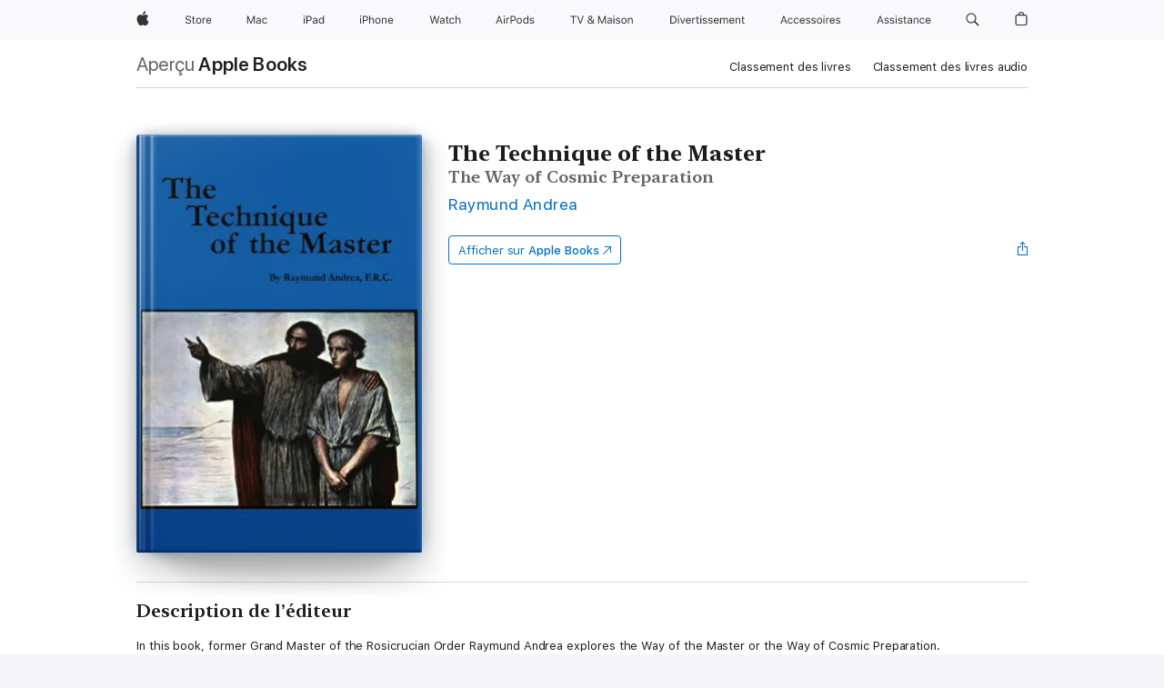

--- FILE ---
content_type: text/html
request_url: https://books.apple.com/fr/book/the-technique-of-the-master/id944047469
body_size: 40900
content:
<!DOCTYPE html><html  dir="ltr" lang="fr-FR"><head>
    <meta charset="utf-8">
    <meta http-equiv="X-UA-Compatible" content="IE=edge">
    <meta name="viewport" content="width=device-width, initial-scale=1, viewport-fit=cover">
    <meta name="applicable-device" content="pc,mobile">

    <script id="perfkit">window.initialPageRequestTime = +new Date();</script>
    <link rel="preconnect" href="https://amp-api.books.apple.com" crossorigin="">
<link rel="preconnect" href="https://is1-ssl.mzstatic.com" crossorigin="">
<link rel="preconnect" href="https://is2-ssl.mzstatic.com" crossorigin="">
<link rel="preconnect" href="https://is3-ssl.mzstatic.com" crossorigin="">
<link rel="preconnect" href="https://is4-ssl.mzstatic.com" crossorigin="">
<link rel="preconnect" href="https://is5-ssl.mzstatic.com" crossorigin="">
<link rel="preconnect" href="https://xp.apple.com" crossorigin="">
<link rel="preconnect" href="https://js-cdn.music.apple.com" crossorigin="">
<link rel="preconnect" href="https://www.apple.com" crossorigin="">
    
<meta name="web-experience-app/config/environment" content="%7B%22appVersion%22%3A1%2C%22modulePrefix%22%3A%22web-experience-app%22%2C%22environment%22%3A%22production%22%2C%22rootURL%22%3A%22%2F%22%2C%22locationType%22%3A%22history-hash-router-scroll%22%2C%22historySupportMiddleware%22%3Atrue%2C%22EmberENV%22%3A%7B%22FEATURES%22%3A%7B%7D%2C%22EXTEND_PROTOTYPES%22%3A%7B%22Date%22%3Afalse%7D%2C%22_APPLICATION_TEMPLATE_WRAPPER%22%3Afalse%2C%22_DEFAULT_ASYNC_OBSERVERS%22%3Atrue%2C%22_JQUERY_INTEGRATION%22%3Afalse%2C%22_TEMPLATE_ONLY_GLIMMER_COMPONENTS%22%3Atrue%7D%2C%22APP%22%3A%7B%22PROGRESS_BAR_DELAY%22%3A3000%2C%22CLOCK_INTERVAL%22%3A1000%2C%22LOADING_SPINNER_SPY%22%3Atrue%2C%22BREAKPOINTS%22%3A%7B%22large%22%3A%7B%22min%22%3A1069%2C%22content%22%3A980%7D%2C%22medium%22%3A%7B%22min%22%3A735%2C%22max%22%3A1068%2C%22content%22%3A692%7D%2C%22small%22%3A%7B%22min%22%3A320%2C%22max%22%3A734%2C%22content%22%3A280%7D%7D%2C%22buildVariant%22%3A%22books%22%2C%22name%22%3A%22web-experience-app%22%2C%22version%22%3A%222548.0.0%2B0b472053%22%7D%2C%22MEDIA_API%22%3A%7B%22token%22%3A%22eyJhbGciOiJFUzI1NiIsInR5cCI6IkpXVCIsImtpZCI6IkNOM1dVNkVKTzEifQ.eyJpc3MiOiJOVjBTRVdHRlNSIiwiaWF0IjoxNzY0NzIyNzU2LCJleHAiOjE3NzE5ODAzNTYsInJvb3RfaHR0cHNfb3JpZ2luIjpbImFwcGxlLmNvbSJdfQ.Y-cFl9j5HGWR1S_YFqK_Hy1qwk1hW9aBvWtIfb4iDzMDCQO9JcdexCvQGzSRxWYIEXS3JtD3vpWxYDj3puQYsA%22%7D%2C%22i18n%22%3A%7B%22defaultLocale%22%3A%22en-gb%22%2C%22useDevLoc%22%3Afalse%2C%22pathToLocales%22%3A%22dist%2Flocales%22%7D%2C%22MEDIA_ARTWORK%22%3A%7B%22BREAKPOINTS%22%3A%7B%22large%22%3A%7B%22min%22%3A1069%2C%22content%22%3A980%7D%2C%22medium%22%3A%7B%22min%22%3A735%2C%22max%22%3A1068%2C%22content%22%3A692%7D%2C%22small%22%3A%7B%22min%22%3A320%2C%22max%22%3A734%2C%22content%22%3A280%7D%7D%7D%2C%22API%22%3A%7B%22BookHost%22%3A%22https%3A%2F%2Famp-api.books.apple.com%22%2C%22obcMetadataBaseUrl%22%3A%22%2Fapi%2Fbooks-metadata%22%2C%22globalElementsPath%22%3A%22%2Fglobal-elements%22%7D%2C%22fastboot%22%3A%7B%22hostWhitelist%22%3A%5B%7B%7D%5D%7D%2C%22ember-short-number%22%3A%7B%22locales%22%3A%5B%22ar-dz%22%2C%22ar-bh%22%2C%22ar-eg%22%2C%22ar-iq%22%2C%22ar-jo%22%2C%22ar-kw%22%2C%22ar-lb%22%2C%22ar-ly%22%2C%22ar-ma%22%2C%22ar-om%22%2C%22ar-qa%22%2C%22ar-sa%22%2C%22ar-sd%22%2C%22ar-sy%22%2C%22ar-tn%22%2C%22ar-ae%22%2C%22ar-ye%22%2C%22he-il%22%2C%22iw-il%22%2C%22ca-es%22%2C%22cs-cz%22%2C%22da-dk%22%2C%22de-ch%22%2C%22de-de%22%2C%22el-gr%22%2C%22en-au%22%2C%22en-ca%22%2C%22en-gb%22%2C%22en-us%22%2C%22es-419%22%2C%22es-es%22%2C%22es-mx%22%2C%22es-xl%22%2C%22et-ee%22%2C%22fi-fi%22%2C%22fr-ca%22%2C%22fr-fr%22%2C%22hi-in%22%2C%22hr-hr%22%2C%22hu-hu%22%2C%22id-id%22%2C%22is-is%22%2C%22it-it%22%2C%22iw-il%22%2C%22ja-jp%22%2C%22ko-kr%22%2C%22lt-lt%22%2C%22lv-lv%22%2C%22ms-my%22%2C%22nl-nl%22%2C%22no-no%22%2C%22no-nb%22%2C%22nb-no%22%2C%22pl-pl%22%2C%22pt-br%22%2C%22pt-pt%22%2C%22ro-ro%22%2C%22ru-ru%22%2C%22sk-sk%22%2C%22sv-se%22%2C%22th-th%22%2C%22tr-tr%22%2C%22uk-ua%22%2C%22vi-vi%22%2C%22vi-vn%22%2C%22zh-cn%22%2C%22zh-hans%22%2C%22zh-hans-cn%22%2C%22zh-hant%22%2C%22zh-hant-hk%22%2C%22zh-hant-tw%22%2C%22zh-hk%22%2C%22zh-tw%22%2C%22ar%22%2C%22ca%22%2C%22cs%22%2C%22da%22%2C%22de%22%2C%22el%22%2C%22en%22%2C%22es%22%2C%22fi%22%2C%22fr%22%2C%22he%22%2C%22hi%22%2C%22hr%22%2C%22hu%22%2C%22id%22%2C%22is%22%2C%22it%22%2C%22ja%22%2C%22ko%22%2C%22lt%22%2C%22lv%22%2C%22ms%22%2C%22nb%22%2C%22nl%22%2C%22no%22%2C%22pl%22%2C%22pt%22%2C%22ro%22%2C%22ru%22%2C%22sk%22%2C%22sv%22%2C%22th%22%2C%22tr%22%2C%22uk%22%2C%22vi%22%2C%22zh%22%5D%7D%2C%22ember-cli-mirage%22%3A%7B%22enabled%22%3Afalse%2C%22usingProxy%22%3Afalse%2C%22useDefaultPassthroughs%22%3Atrue%7D%2C%22BREAKPOINTS%22%3A%7B%22large%22%3A%7B%22min%22%3A1069%2C%22content%22%3A980%7D%2C%22medium%22%3A%7B%22min%22%3A735%2C%22max%22%3A1068%2C%22content%22%3A692%7D%2C%22small%22%3A%7B%22min%22%3A320%2C%22max%22%3A734%2C%22content%22%3A280%7D%7D%2C%22METRICS%22%3A%7B%22variant%22%3A%22web%22%2C%22baseFields%22%3A%7B%22appName%22%3A%22web-experience-app%22%2C%22constraintProfiles%22%3A%5B%22AMPWeb%22%5D%7D%2C%22clickstream%22%3A%7B%22enabled%22%3Atrue%2C%22topic%22%3A%5B%22xp_amp_web_exp%22%5D%2C%22autoTrackClicks%22%3Atrue%7D%2C%22performance%22%3A%7B%22enabled%22%3Atrue%2C%22topic%22%3A%22xp_amp_bookstore_perf%22%7D%7D%2C%22MEDIA_SHELF%22%3A%7B%22GRID_CONFIG%22%3A%7B%22books-brick-row%22%3A%7B%22small%22%3A1%2C%22medium%22%3A2%2C%22large%22%3A3%7D%2C%22story%22%3A%7B%22small%22%3A1%2C%22medium%22%3A2%2C%22large%22%3A3%7D%2C%22small-brick%22%3A%7B%22small%22%3A1%2C%22medium%22%3A2%2C%22large%22%3A3%7D%2C%22editorial-lockup-large%22%3A%7B%22small%22%3A1%2C%22medium%22%3A2%2C%22large%22%3A2%7D%2C%22editorial-lockup-medium%22%3A%7B%22small%22%3A1%2C%22medium%22%3A2%2C%22large%22%3A3%7D%2C%22large-brick%22%3A%7B%22small%22%3A1%2C%22medium%22%3A1%2C%22large%22%3A2%7D%2C%22lockup-small%22%3A%7B%22small%22%3A1%2C%22medium%22%3A2%2C%22large%22%3A3%7D%2C%22lockup-large%22%3A%7B%22small%22%3A1%2C%22medium%22%3A3%2C%22large%22%3A4%7D%2C%22posters%22%3A%7B%22small%22%3A1%2C%22medium%22%3A1%2C%22large%22%3A2%7D%2C%22breakout-large%22%3A%7B%22small%22%3A1%2C%22medium%22%3A1%2C%22large%22%3A1%7D%7D%2C%22BREAKPOINTS%22%3A%7B%22large%22%3A%7B%22min%22%3A1069%2C%22content%22%3A980%7D%2C%22medium%22%3A%7B%22min%22%3A735%2C%22max%22%3A1068%2C%22content%22%3A692%7D%2C%22small%22%3A%7B%22min%22%3A320%2C%22max%22%3A734%2C%22content%22%3A280%7D%7D%7D%2C%22SASSKIT_GENERATOR%22%3A%7B%22VIEWPORT_CONFIG%22%3A%7B%22BREAKPOINTS%22%3A%7B%22large%22%3A%7B%22min%22%3A1069%2C%22content%22%3A980%7D%2C%22medium%22%3A%7B%22min%22%3A735%2C%22max%22%3A1068%2C%22content%22%3A692%7D%2C%22small%22%3A%7B%22min%22%3A320%2C%22max%22%3A734%2C%22content%22%3A280%7D%7D%7D%7D%2C%22features%22%3A%7B%22BUILD_VARIANT_APPS%22%3Afalse%2C%22BUILD_VARIANT_BOOKS%22%3Atrue%2C%22BUILD_VARIANT_FITNESS%22%3Afalse%2C%22BUILD_VARIANT_PODCASTS%22%3Afalse%2C%22BUILD_VARIANT_ITUNES%22%3Afalse%2C%22TV%22%3Afalse%2C%22PODCASTS%22%3Afalse%2C%22BOOKS%22%3Atrue%2C%22APPS%22%3Afalse%2C%22ARTISTS%22%3Afalse%2C%22DEEPLINK_ROUTE%22%3Afalse%2C%22EMBER_DATA%22%3Afalse%2C%22CHARTS%22%3Atrue%2C%22FITNESS%22%3Afalse%2C%22SHARE_UI%22%3Atrue%2C%22SEPARATE_RTL_STYLESHEET%22%3Atrue%7D%2C%22%40amp%2Fember-ui-global-elements%22%3A%7B%22useFooterWithoutRefundLink%22%3Atrue%7D%2C%22ember-cli-content-security-policy%22%3A%7B%22policy%22%3A%22upgrade-insecure-requests%20%3B%20default-src%20'none'%3B%20img-src%20'self'%20https%3A%2F%2F*.apple.com%20https%3A%2F%2F*.mzstatic.com%20data%3A%3B%20style-src%20'self'%20https%3A%2F%2F*.apple.com%20'unsafe-inline'%3B%20font-src%20'self'%20https%3A%2F%2F*.apple.com%3B%20media-src%20'self'%20https%3A%2F%2F*.apple.com%20blob%3A%3B%20connect-src%20'self'%20https%3A%2F%2F*.apple.com%20https%3A%2F%2F*.mzstatic.com%3B%20script-src%20'self'%20https%3A%2F%2F*.apple.com%20'unsafe-eval'%20'sha256-4ywTGAe4rEpoHt8XkjbkdOWklMJ%2F1Py%2Fx6b3%2FaGbtSQ%3D'%3B%20frame-src%20'self'%20https%3A%2F%2F*.apple.com%20itmss%3A%20itms-appss%3A%20itms-bookss%3A%20itms-itunesus%3A%20itms-messagess%3A%20itms-podcasts%3A%20itms-watchs%3A%20macappstores%3A%20musics%3A%20apple-musics%3A%20podcasts%3A%20videos%3A%3B%22%2C%22reportOnly%22%3Afalse%7D%2C%22exportApplicationGlobal%22%3Afalse%7D">
<!-- EMBER_CLI_FASTBOOT_TITLE --><link rel="stylesheet preload" name="fonts" href="//www.apple.com/wss/fonts?families=SF+Pro,v2|SF+Pro+Icons,v1|SF+Pro+Rounded,v1|New+York+Small,v1|New+York+Medium,v1" as="style"><link rel="stylesheet" type="text/css" href="https://www.apple.com/api-www/global-elements/global-header/v1/assets/globalheader.css" data-global-elements-nav-styles>
<link rel="stylesheet" type="text/css" href="/global-elements/2426.0.0/fr_FR/ac-global-footer.ec11165b7046eeda9654515512b0e174.css" data-global-elements-footer-styles>
<meta name="ac-gn-search-suggestions-enabled" content="false"/>
<meta name="globalnav-search-suggestions-enabled" content="false"/>
    <title>
      ‎The Technique of the Master écrit par Raymund Andrea sur Apple Books
    </title>
      <meta name="keywords" content="télécharger, The Technique of the Master, livres sur iphone, ipad, Mac, Apple Books">

      <meta name="description" content="In this book, former Grand Master of the Rosicrucian Order Raymund Andrea explores the Way of the Master or the Way of Cosmic Preparation.">

<!---->
      <link rel="canonical" href="https://books.apple.com/fr/book/the-technique-of-the-master/id944047469">

      <link rel="icon" sizes="48x48" href="https://books.apple.com/assets/images/favicon/favicon-books-48-a8eb8171a8d912ed29d99e7a134953d3.png" type="image/png">

<!---->
<!---->
      <meta name="apple:content_id" content="944047469">

<!---->
      <script name="schema:book" type="application/ld+json">
        {"@context":"http://schema.org","@type":"Book","additionalType":"Product","author":"Raymund Andrea","bookFormat":"EBook","datePublished":"1990-03-21T00:00:00.000Z","description":"In this book, former Grand Master of the Rosicrucian Order Raymund Andrea explores the Way of the Master or the Way of Cosmic Preparation.","genre":["Santé et bien-être","Livres"],"image":"https://is1-ssl.mzstatic.com/image/thumb/Publication7/v4/6f/f2/f5/6ff2f576-32c8-e48b-d76d-8411809c2b92/The_Technique_of_the_Master.jpg/1200x630wz.png","inLanguage":"en-US","name":"The Technique of the Master","numberOfPages":190,"publisher":"Supreme Grand Lodge of AMORC","thumbnailUrl":["https://is1-ssl.mzstatic.com/image/thumb/Publication7/v4/6f/f2/f5/6ff2f576-32c8-e48b-d76d-8411809c2b92/The_Technique_of_the_Master.jpg/1200x675wz.jpg","https://is1-ssl.mzstatic.com/image/thumb/Publication7/v4/6f/f2/f5/6ff2f576-32c8-e48b-d76d-8411809c2b92/The_Technique_of_the_Master.jpg/1200x900wz.jpg","https://is1-ssl.mzstatic.com/image/thumb/Publication7/v4/6f/f2/f5/6ff2f576-32c8-e48b-d76d-8411809c2b92/The_Technique_of_the_Master.jpg/1200x1200wz.jpg"],"offers":{"@type":"Offer","category":"free","price":0,"priceCurrency":"EUR","hasMerchantReturnPolicy":{"@type":"MerchantReturnPolicy","returnPolicyCategory":"https://schema.org/MerchantReturnNotPermitted","merchantReturnDays":0}}}
      </script>

        <meta property="al:ios:app_store_id" content="364709193">
        <meta property="al:ios:app_name" content="Apple Books">

        <meta property="og:title" content="‎The Technique of the Master">
        <meta property="og:description" content="‎Santé et bien-être · 1990">
        <meta property="og:site_name" content="Apple Books">
        <meta property="og:url" content="https://books.apple.com/fr/book/the-technique-of-the-master/id944047469">
        <meta property="og:image" content="https://is1-ssl.mzstatic.com/image/thumb/Publication7/v4/6f/f2/f5/6ff2f576-32c8-e48b-d76d-8411809c2b92/The_Technique_of_the_Master.jpg/1200x630wz.png">
        <meta property="og:image:alt" content="The Technique of the Master écrit par Raymund Andrea sur Apple Books">
        <meta property="og:image:type" content="image/png">
        <meta property="og:image:width" content="1200">
        <meta property="og:image:height" content="630">
        <meta property="og:image:secure_url" content="https://is1-ssl.mzstatic.com/image/thumb/Publication7/v4/6f/f2/f5/6ff2f576-32c8-e48b-d76d-8411809c2b92/The_Technique_of_the_Master.jpg/1200x630wz.png">
        <meta property="og:type" content="book">
        <meta property="og:locale" content="fr_FR">

        <meta name="twitter:title" content="‎The Technique of the Master">
        <meta name="twitter:description" content="‎Santé et bien-être · 1990">
        <meta name="twitter:site" content="@AppleBooks">
        <meta name="twitter:card" content="summary_large_image">
        <meta name="twitter:image" content="https://is1-ssl.mzstatic.com/image/thumb/Publication7/v4/6f/f2/f5/6ff2f576-32c8-e48b-d76d-8411809c2b92/The_Technique_of_the_Master.jpg/1200x600wz.png">
        <meta name="twitter:image:alt" content="The Technique of the Master écrit par Raymund Andrea sur Apple Books">

<!---->
    <meta name="version" content="2548.0.0">
    <!-- @@HEAD@@ -->
    <script src="https://js-cdn.music.apple.com/musickit/v2/amp/musickit.js?t=1764722790239"></script>

    <link integrity="" rel="stylesheet" href="/assets/web-experience-app-real-f1ca40148188f63f7dd2cd7d4d6d7e05.css" data-rtl="/assets/web-experience-rtl-app-dc89d135bf4a79beed79bacafc906bdf.css">

    
  </head>
  <body class="no-js no-touch globalnav-scrim">
    <script type="x/boundary" id="fastboot-body-start"></script><div id="globalheader"><aside id="globalmessage-segment" lang="fr-FR" dir="ltr" class="globalmessage-segment"><ul data-strings="{&quot;view&quot;:&quot;Accueil Store {%STOREFRONT%}&quot;,&quot;segments&quot;:{&quot;smb&quot;:&quot;Accueil Store Entreprises&quot;,&quot;eduInd&quot;:&quot;Accueil Store &#xC9;ducation&quot;,&quot;other&quot;:&quot;Accueil Store&quot;},&quot;exit&quot;:&quot;Quitter&quot;}" class="globalmessage-segment-content"></ul></aside><nav id="globalnav" lang="fr-FR" dir="ltr" aria-label="Global" data-analytics-element-engagement-start="globalnav:onFlyoutOpen" data-analytics-element-engagement-end="globalnav:onFlyoutClose" data-store-api="https://www.apple.com/[storefront]/shop/bag/status" data-analytics-activitymap-region-id="global nav" data-analytics-region="global nav" class="globalnav no-js   "><div class="globalnav-content"><div class="globalnav-item globalnav-menuback"><button aria-label="Menu principal" class="globalnav-menuback-button"><span class="globalnav-chevron-icon"><svg height="48" viewbox="0 0 9 48" width="9" xmlns="http://www.w3.org/2000/svg"><path d="m1.5618 24.0621 6.5581-6.4238c.2368-.2319.2407-.6118.0088-.8486-.2324-.2373-.6123-.2407-.8486-.0088l-7 6.8569c-.1157.1138-.1807.2695-.1802.4316.001.1621.0674.3174.1846.4297l7 6.7241c.1162.1118.2661.1675.4155.1675.1577 0 .3149-.062.4326-.1846.2295-.2388.2222-.6187-.0171-.8481z"/></svg></span></button></div><ul id="globalnav-list" class="globalnav-list"><li data-analytics-element-engagement="globalnav hover - apple" class="
				globalnav-item
				globalnav-item-apple
				
				
			"><a href="https://www.apple.com/fr/" data-globalnav-item-name="apple" data-analytics-title="apple home" aria-label="Apple" class="globalnav-link globalnav-link-apple"><span class="globalnav-image-regular globalnav-link-image"><svg height="44" viewbox="0 0 14 44" width="14" xmlns="http://www.w3.org/2000/svg"><path d="m13.0729 17.6825a3.61 3.61 0 0 0 -1.7248 3.0365 3.5132 3.5132 0 0 0 2.1379 3.2223 8.394 8.394 0 0 1 -1.0948 2.2618c-.6816.9812-1.3943 1.9623-2.4787 1.9623s-1.3633-.63-2.613-.63c-1.2187 0-1.6525.6507-2.644.6507s-1.6834-.9089-2.4787-2.0243a9.7842 9.7842 0 0 1 -1.6628-5.2776c0-3.0984 2.014-4.7405 3.9969-4.7405 1.0535 0 1.9314.6919 2.5924.6919.63 0 1.6112-.7333 2.8092-.7333a3.7579 3.7579 0 0 1 3.1604 1.5802zm-3.7284-2.8918a3.5615 3.5615 0 0 0 .8469-2.22 1.5353 1.5353 0 0 0 -.031-.32 3.5686 3.5686 0 0 0 -2.3445 1.2084 3.4629 3.4629 0 0 0 -.8779 2.1585 1.419 1.419 0 0 0 .031.2892 1.19 1.19 0 0 0 .2169.0207 3.0935 3.0935 0 0 0 2.1586-1.1368z"/></svg></span><span class="globalnav-image-compact globalnav-link-image"><svg height="48" viewbox="0 0 17 48" width="17" xmlns="http://www.w3.org/2000/svg"><path d="m15.5752 19.0792a4.2055 4.2055 0 0 0 -2.01 3.5376 4.0931 4.0931 0 0 0 2.4908 3.7542 9.7779 9.7779 0 0 1 -1.2755 2.6351c-.7941 1.1431-1.6244 2.2862-2.8878 2.2862s-1.5883-.734-3.0443-.734c-1.42 0-1.9252.7581-3.08.7581s-1.9611-1.0589-2.8876-2.3584a11.3987 11.3987 0 0 1 -1.9373-6.1487c0-3.61 2.3464-5.523 4.6566-5.523 1.2274 0 2.25.8062 3.02.8062.734 0 1.8771-.8543 3.2729-.8543a4.3778 4.3778 0 0 1 3.6822 1.841zm-6.8586-2.0456a1.3865 1.3865 0 0 1 -.2527-.024 1.6557 1.6557 0 0 1 -.0361-.337 4.0341 4.0341 0 0 1 1.0228-2.5148 4.1571 4.1571 0 0 1 2.7314-1.4078 1.7815 1.7815 0 0 1 .0361.373 4.1487 4.1487 0 0 1 -.9867 2.587 3.6039 3.6039 0 0 1 -2.5148 1.3236z"/></svg></span><span class="globalnav-link-text">Apple</span></a></li><li data-topnav-flyout-item="menu" data-topnav-flyout-label="Menu" role="none" class="globalnav-item globalnav-menu"><div data-topnav-flyout="menu" class="globalnav-flyout"><div class="globalnav-menu-list"><div data-analytics-element-engagement="globalnav hover - store" class="
				globalnav-item
				globalnav-item-store
				globalnav-item-menu
				
			"><ul role="none" class="globalnav-submenu-trigger-group"><li class="globalnav-submenu-trigger-item"><a href="https://www.apple.com/fr/shop/goto/store" data-globalnav-item-name="store" data-topnav-flyout-trigger-compact data-analytics-title="store" data-analytics-element-engagement="hover - store" aria-label="Store" class="globalnav-link globalnav-submenu-trigger-link globalnav-link-store"><span class="globalnav-link-text-container"><span class="globalnav-image-regular globalnav-link-image"><svg height="44" viewbox="0 0 30 44" width="30" xmlns="http://www.w3.org/2000/svg"><path d="m26.5679 20.4629c1.002 0 1.67.738 1.693 1.857h-3.48c.076-1.119.779-1.857 1.787-1.857zm2.754 2.672v-.387c0-1.963-1.037-3.176-2.742-3.176-1.735 0-2.848 1.289-2.848 3.276 0 1.998 1.096 3.263 2.848 3.263 1.383 0 2.367-.668 2.66-1.746h-1.008c-.264.557-.814.856-1.629.856-1.072 0-1.769-.791-1.822-2.039v-.047zm-9.547-3.451h.96v.937h.094c.188-.615.914-1.049 1.752-1.049.164 0 .375.012.504.03v1.007c-.082-.023-.445-.058-.644-.058-.961 0-1.659 1.098-1.659 1.535v3.914h-1.007zm-4.27 5.519c-1.195 0-1.869-.867-1.869-2.361 0-1.5.674-2.361 1.869-2.361 1.196 0 1.87.861 1.87 2.361 0 1.494-.674 2.361-1.87 2.361zm0-5.631c-1.798 0-2.912 1.237-2.912 3.27 0 2.027 1.114 3.269 2.912 3.269 1.799 0 2.913-1.242 2.913-3.269 0-2.033-1.114-3.27-2.913-3.27zm-5.478-1.475v1.635h1.407v.843h-1.407v3.575c0 .744.282 1.06.938 1.06.182 0 .281-.006.469-.023v.849c-.199.035-.393.059-.592.059-1.301 0-1.822-.481-1.822-1.688v-3.832h-1.02v-.843h1.02v-1.635zm-8.103 5.694c.129.885.973 1.447 2.174 1.447 1.137 0 1.975-.615 1.975-1.453 0-.72-.527-1.177-1.693-1.47l-1.084-.282c-1.53-.386-2.192-1.078-2.192-2.279 0-1.436 1.201-2.408 2.988-2.408 1.635 0 2.854.972 2.942 2.338h-1.061c-.146-.867-.861-1.383-1.916-1.383-1.125 0-1.869.562-1.869 1.418 0 .662.463 1.043 1.629 1.342l.885.234c1.752.439 2.455 1.119 2.455 2.361 0 1.553-1.225 2.543-3.158 2.543-1.793 0-3.03-.949-3.141-2.408z"/></svg></span><span class="globalnav-link-text">Store</span></span></a></li></ul></div><div data-analytics-element-engagement="globalnav hover - mac" class="
				globalnav-item
				globalnav-item-mac
				globalnav-item-menu
				
			"><ul role="none" class="globalnav-submenu-trigger-group"><li class="globalnav-submenu-trigger-item"><a href="https://www.apple.com/fr/mac/" data-globalnav-item-name="mac" data-topnav-flyout-trigger-compact data-analytics-title="mac" data-analytics-element-engagement="hover - mac" aria-label="Mac" class="globalnav-link globalnav-submenu-trigger-link globalnav-link-mac"><span class="globalnav-link-text-container"><span class="globalnav-image-regular globalnav-link-image"><svg height="44" viewbox="0 0 23 44" width="23" xmlns="http://www.w3.org/2000/svg"><path d="m8.1558 25.9987v-6.457h-.0703l-2.666 6.457h-.8907l-2.666-6.457h-.0703v6.457h-.9844v-8.4551h1.2246l2.8945 7.0547h.0938l2.8945-7.0547h1.2246v8.4551zm2.5166-1.7696c0-1.1309.832-1.7812 2.3027-1.8691l1.8223-.1113v-.5742c0-.7793-.4863-1.207-1.4297-1.207-.7559 0-1.2832.2871-1.4238.7852h-1.0195c.1348-1.0137 1.1309-1.6816 2.4785-1.6816 1.541 0 2.4023.791 2.4023 2.1035v4.3242h-.9609v-.9318h-.0938c-.4102.6738-1.1016 1.043-1.9453 1.043-1.2246 0-2.1328-.7266-2.1328-1.8809zm4.125-.5859v-.5801l-1.6992.1113c-.9609.0645-1.3828.3984-1.3828 1.0312 0 .6445.5449 1.0195 1.2773 1.0195 1.0371.0001 1.8047-.6796 1.8047-1.5819zm6.958-2.0273c-.1641-.627-.7207-1.1367-1.6289-1.1367-1.1367 0-1.8516.9082-1.8516 2.3379 0 1.459.7266 2.3848 1.8516 2.3848.8496 0 1.4414-.3926 1.6289-1.1074h1.0195c-.1816 1.1602-1.125 2.0156-2.6426 2.0156-1.7695 0-2.9004-1.2832-2.9004-3.293 0-1.9688 1.125-3.2461 2.8945-3.2461 1.5352 0 2.4727.9199 2.6484 2.0449z"/></svg></span><span class="globalnav-link-text">Mac</span></span></a></li></ul></div><div data-analytics-element-engagement="globalnav hover - ipad" class="
				globalnav-item
				globalnav-item-ipad
				globalnav-item-menu
				
			"><ul role="none" class="globalnav-submenu-trigger-group"><li class="globalnav-submenu-trigger-item"><a href="https://www.apple.com/fr/ipad/" data-globalnav-item-name="ipad" data-topnav-flyout-trigger-compact data-analytics-title="ipad" data-analytics-element-engagement="hover - ipad" aria-label="iPad" class="globalnav-link globalnav-submenu-trigger-link globalnav-link-ipad"><span class="globalnav-link-text-container"><span class="globalnav-image-regular globalnav-link-image"><svg height="44" viewbox="0 0 24 44" width="24" xmlns="http://www.w3.org/2000/svg"><path d="m14.9575 23.7002c0 .902-.768 1.582-1.805 1.582-.732 0-1.277-.375-1.277-1.02 0-.632.422-.966 1.383-1.031l1.699-.111zm-1.395-4.072c-1.347 0-2.343.668-2.478 1.681h1.019c.141-.498.668-.785 1.424-.785.944 0 1.43.428 1.43 1.207v.574l-1.822.112c-1.471.088-2.303.738-2.303 1.869 0 1.154.908 1.881 2.133 1.881.844 0 1.535-.369 1.945-1.043h.094v.931h.961v-4.324c0-1.312-.862-2.103-2.403-2.103zm6.769 5.575c-1.155 0-1.846-.885-1.846-2.361 0-1.471.697-2.362 1.846-2.362 1.142 0 1.857.914 1.857 2.362 0 1.459-.709 2.361-1.857 2.361zm1.834-8.027v3.503h-.088c-.358-.691-1.102-1.107-1.981-1.107-1.605 0-2.654 1.289-2.654 3.27 0 1.986 1.037 3.269 2.654 3.269.873 0 1.623-.416 2.022-1.119h.093v1.008h.961v-8.824zm-15.394 4.869h-1.863v-3.563h1.863c1.225 0 1.899.639 1.899 1.799 0 1.119-.697 1.764-1.899 1.764zm.276-4.5h-3.194v8.455h1.055v-3.018h2.127c1.588 0 2.719-1.119 2.719-2.701 0-1.611-1.108-2.736-2.707-2.736zm-6.064 8.454h1.008v-6.316h-1.008zm-.199-8.237c0-.387.316-.704.703-.704s.703.317.703.704c0 .386-.316.703-.703.703s-.703-.317-.703-.703z"/></svg></span><span class="globalnav-link-text">iPad</span></span></a></li></ul></div><div data-analytics-element-engagement="globalnav hover - iphone" class="
				globalnav-item
				globalnav-item-iphone
				globalnav-item-menu
				
			"><ul role="none" class="globalnav-submenu-trigger-group"><li class="globalnav-submenu-trigger-item"><a href="https://www.apple.com/fr/iphone/" data-globalnav-item-name="iphone" data-topnav-flyout-trigger-compact data-analytics-title="iphone" data-analytics-element-engagement="hover - iphone" aria-label="iPhone" class="globalnav-link globalnav-submenu-trigger-link globalnav-link-iphone"><span class="globalnav-link-text-container"><span class="globalnav-image-regular globalnav-link-image"><svg height="44" viewbox="0 0 38 44" width="38" xmlns="http://www.w3.org/2000/svg"><path d="m32.7129 22.3203h3.48c-.023-1.119-.691-1.857-1.693-1.857-1.008 0-1.711.738-1.787 1.857zm4.459 2.045c-.293 1.078-1.277 1.746-2.66 1.746-1.752 0-2.848-1.266-2.848-3.264 0-1.986 1.113-3.275 2.848-3.275 1.705 0 2.742 1.213 2.742 3.176v.386h-4.541v.047c.053 1.248.75 2.039 1.822 2.039.815 0 1.366-.298 1.629-.855zm-12.282-4.682h.961v.996h.094c.316-.697.932-1.107 1.898-1.107 1.418 0 2.209.838 2.209 2.338v4.09h-1.007v-3.844c0-1.137-.481-1.676-1.489-1.676s-1.658.674-1.658 1.781v3.739h-1.008zm-2.499 3.158c0-1.5-.674-2.361-1.869-2.361-1.196 0-1.87.861-1.87 2.361 0 1.495.674 2.362 1.87 2.362 1.195 0 1.869-.867 1.869-2.362zm-4.782 0c0-2.033 1.114-3.269 2.913-3.269 1.798 0 2.912 1.236 2.912 3.269 0 2.028-1.114 3.27-2.912 3.27-1.799 0-2.913-1.242-2.913-3.27zm-6.636-5.666h1.008v3.504h.093c.317-.697.979-1.107 1.946-1.107 1.336 0 2.179.855 2.179 2.338v4.09h-1.007v-3.844c0-1.119-.504-1.676-1.459-1.676-1.131 0-1.752.715-1.752 1.781v3.739h-1.008zm-6.015 4.87h1.863c1.202 0 1.899-.645 1.899-1.764 0-1.16-.674-1.799-1.899-1.799h-1.863zm2.139-4.5c1.599 0 2.707 1.125 2.707 2.736 0 1.582-1.131 2.701-2.719 2.701h-2.127v3.018h-1.055v-8.455zm-6.114 8.454h1.008v-6.316h-1.008zm-.2-8.238c0-.386.317-.703.703-.703.387 0 .704.317.704.703 0 .387-.317.704-.704.704-.386 0-.703-.317-.703-.704z"/></svg></span><span class="globalnav-link-text">iPhone</span></span></a></li></ul></div><div data-analytics-element-engagement="globalnav hover - watch" class="
				globalnav-item
				globalnav-item-watch
				globalnav-item-menu
				
			"><ul role="none" class="globalnav-submenu-trigger-group"><li class="globalnav-submenu-trigger-item"><a href="https://www.apple.com/fr/watch/" data-globalnav-item-name="watch" data-topnav-flyout-trigger-compact data-analytics-title="watch" data-analytics-element-engagement="hover - watch" aria-label="Watch" class="globalnav-link globalnav-submenu-trigger-link globalnav-link-watch"><span class="globalnav-link-text-container"><span class="globalnav-image-regular globalnav-link-image"><svg height="44" viewbox="0 0 35 44" width="35" xmlns="http://www.w3.org/2000/svg"><path d="m28.9819 17.1758h1.008v3.504h.094c.316-.697.978-1.108 1.945-1.108 1.336 0 2.18.856 2.18 2.338v4.09h-1.008v-3.844c0-1.119-.504-1.675-1.459-1.675-1.131 0-1.752.715-1.752 1.781v3.738h-1.008zm-2.42 4.441c-.164-.627-.721-1.136-1.629-1.136-1.137 0-1.852.908-1.852 2.338 0 1.459.727 2.384 1.852 2.384.849 0 1.441-.392 1.629-1.107h1.019c-.182 1.16-1.125 2.016-2.642 2.016-1.77 0-2.901-1.284-2.901-3.293 0-1.969 1.125-3.247 2.895-3.247 1.535 0 2.472.92 2.648 2.045zm-6.533-3.568v1.635h1.407v.844h-1.407v3.574c0 .744.282 1.06.938 1.06.182 0 .281-.006.469-.023v.85c-.2.035-.393.058-.592.058-1.301 0-1.822-.48-1.822-1.687v-3.832h-1.02v-.844h1.02v-1.635zm-4.2 5.596v-.58l-1.699.111c-.961.064-1.383.398-1.383 1.031 0 .645.545 1.02 1.277 1.02 1.038 0 1.805-.68 1.805-1.582zm-4.125.586c0-1.131.832-1.782 2.303-1.869l1.822-.112v-.574c0-.779-.486-1.207-1.43-1.207-.755 0-1.283.287-1.423.785h-1.02c.135-1.014 1.131-1.682 2.479-1.682 1.541 0 2.402.792 2.402 2.104v4.324h-.961v-.931h-.094c-.41.673-1.101 1.043-1.945 1.043-1.225 0-2.133-.727-2.133-1.881zm-7.684 1.769h-.996l-2.303-8.455h1.101l1.682 6.873h.07l1.893-6.873h1.066l1.893 6.873h.07l1.682-6.873h1.101l-2.302 8.455h-.996l-1.946-6.674h-.07z"/></svg></span><span class="globalnav-link-text">Watch</span></span></a></li></ul></div><div data-analytics-element-engagement="globalnav hover - airpods" class="
				globalnav-item
				globalnav-item-airpods
				globalnav-item-menu
				
			"><ul role="none" class="globalnav-submenu-trigger-group"><li class="globalnav-submenu-trigger-item"><a href="https://www.apple.com/fr/airpods/" data-globalnav-item-name="airpods" data-topnav-flyout-trigger-compact data-analytics-title="airpods" data-analytics-element-engagement="hover - airpods" aria-label="AirPods" class="globalnav-link globalnav-submenu-trigger-link globalnav-link-airpods"><span class="globalnav-link-text-container"><span class="globalnav-image-regular globalnav-link-image"><svg height="44" viewbox="0 0 43 44" width="43" xmlns="http://www.w3.org/2000/svg"><path d="m11.7153 19.6836h.961v.937h.094c.187-.615.914-1.048 1.752-1.048.164 0 .375.011.504.029v1.008c-.082-.024-.446-.059-.645-.059-.961 0-1.658.645-1.658 1.535v3.914h-1.008zm28.135-.111c1.324 0 2.244.656 2.379 1.693h-.996c-.135-.504-.627-.838-1.389-.838-.75 0-1.336.381-1.336.943 0 .434.352.704 1.096.885l.973.235c1.189.287 1.763.802 1.763 1.711 0 1.13-1.095 1.91-2.531 1.91-1.406 0-2.373-.674-2.484-1.723h1.037c.17.533.674.873 1.482.873.85 0 1.459-.404 1.459-.984 0-.434-.328-.727-1.002-.891l-1.084-.264c-1.183-.287-1.722-.796-1.722-1.71 0-1.049 1.013-1.84 2.355-1.84zm-6.665 5.631c-1.155 0-1.846-.885-1.846-2.362 0-1.471.697-2.361 1.846-2.361 1.142 0 1.857.914 1.857 2.361 0 1.459-.709 2.362-1.857 2.362zm1.834-8.028v3.504h-.088c-.358-.691-1.102-1.107-1.981-1.107-1.605 0-2.654 1.289-2.654 3.269 0 1.987 1.037 3.27 2.654 3.27.873 0 1.623-.416 2.022-1.119h.094v1.007h.961v-8.824zm-9.001 8.028c-1.195 0-1.869-.868-1.869-2.362 0-1.5.674-2.361 1.869-2.361 1.196 0 1.869.861 1.869 2.361 0 1.494-.673 2.362-1.869 2.362zm0-5.631c-1.799 0-2.912 1.236-2.912 3.269 0 2.028 1.113 3.27 2.912 3.27s2.912-1.242 2.912-3.27c0-2.033-1.113-3.269-2.912-3.269zm-17.071 6.427h1.008v-6.316h-1.008zm-.199-8.238c0-.387.317-.703.703-.703.387 0 .703.316.703.703s-.316.703-.703.703c-.386 0-.703-.316-.703-.703zm-6.137 4.922 1.324-3.773h.093l1.325 3.773zm1.892-5.139h-1.043l-3.117 8.455h1.107l.85-2.42h3.363l.85 2.42h1.107zm14.868 4.5h-1.864v-3.562h1.864c1.224 0 1.898.639 1.898 1.799 0 1.119-.697 1.763-1.898 1.763zm.275-4.5h-3.193v8.455h1.054v-3.017h2.127c1.588 0 2.719-1.119 2.719-2.701 0-1.612-1.107-2.737-2.707-2.737z"/></svg></span><span class="globalnav-link-text">AirPods</span></span></a></li></ul></div><div data-analytics-element-engagement="globalnav hover - tv-home" class="
				globalnav-item
				globalnav-item-tv-home
				globalnav-item-menu
				
			"><ul role="none" class="globalnav-submenu-trigger-group"><li class="globalnav-submenu-trigger-item"><a href="https://www.apple.com/fr/tv-home/" data-globalnav-item-name="tv-home" data-topnav-flyout-trigger-compact data-analytics-title="tv &amp; home" data-analytics-element-engagement="hover - tv &amp; home" aria-label="TV &amp; Maison" class="globalnav-link globalnav-submenu-trigger-link globalnav-link-tv-home"><span class="globalnav-link-text-container"><span class="globalnav-image-regular globalnav-link-image"><svg height="44" viewbox="0 0 70 44" width="70" xmlns="http://www.w3.org/2000/svg"><path d="m2.9954 26v-7.5059h-2.7246v-.9492h6.5039v.9492h-2.7246v7.5059zm7.7314 0-3.1172-8.4551h1.1074l2.4844 7.0898h.0938l2.4844-7.0898h1.1074l-3.1172 8.4551zm13.981-.8438c-.7207.6328-1.7109 1.002-2.7363 1.002-1.6816 0-2.8594-.9961-2.8594-2.4141 0-1.002.5449-1.7637 1.6758-2.3613.0762-.0352.2344-.1172.3281-.1641-.7793-.8203-1.0605-1.3652-1.0605-1.9805 0-1.084.9199-1.8926 2.1562-1.8926 1.248 0 2.1562.7969 2.1562 1.9043 0 .8672-.5215 1.5-1.8281 2.1855l2.1152 2.2734c.2637-.5273.3984-1.2188.3984-2.2734v-.1465h.9844v.1523c0 1.3125-.2344 2.2676-.6973 2.9824l1.4708 1.5764h-1.3242zm-4.541-1.4824c0 .9492.7676 1.5938 1.8984 1.5938.7676 0 1.5586-.3047 2.0215-.791l-2.3906-2.6133c-.0645.0234-.2168.0996-.2988.1406-.8145.4219-1.2305 1.0078-1.2305 1.6699zm3.2109-4.3886c0-.6562-.4746-1.1016-1.1602-1.1016-.6738 0-1.1543.457-1.1543 1.1133 0 .4688.2402.8789.9082 1.541 1.0313-.5274 1.4063-.9492 1.4063-1.5527zm14.8281 6.7148v-6.457h-.0703l-2.666 6.457h-.8906l-2.666-6.457h-.0703v6.457h-.9844v-8.4551h1.2246l2.8945 7.0547h.0938l2.8945-7.0547h1.2246v8.4551zm2.5166-1.7695c0-1.1309.832-1.7812 2.3027-1.8691l1.8223-.1113v-.5742c0-.7793-.4863-1.207-1.4297-1.207-.7559 0-1.2832.2871-1.4238.7852h-1.0195c.1348-1.0137 1.1309-1.6816 2.4785-1.6816 1.541 0 2.4023.791 2.4023 2.1035v4.324h-.9609v-.9316h-.0938c-.4102.6738-1.1016 1.043-1.9453 1.043-1.2246-.0001-2.1328-.7266-2.1328-1.8809zm4.125-.586v-.5801l-1.6992.1113c-.9609.0645-1.3828.3984-1.3828 1.0312 0 .6445.5449 1.0195 1.2773 1.0195 1.0371.0002 1.8047-.6795 1.8047-1.5819zm2.5752-5.8828c0-.3867.3164-.7031.7031-.7031s.7031.3164.7031.7031-.3164.7031-.7031.7031-.7031-.3164-.7031-.7031zm.1992 1.9219h1.0078v6.3164h-1.0078zm5.019-.1113c1.3242 0 2.2441.6562 2.3789 1.6934h-.9961c-.1348-.5039-.627-.8379-1.3887-.8379-.75 0-1.3359.3809-1.3359.9434 0 .4336.3516.7031 1.0957.8848l.9727.2344c1.1895.2871 1.7637.8027 1.7637 1.7109 0 1.1309-1.0957 1.9102-2.5312 1.9102-1.4062 0-2.373-.6738-2.4844-1.7227h1.0371c.1699.5332.6738.873 1.4824.873.8496 0 1.459-.4043 1.459-.9844 0-.4336-.3281-.7266-1.002-.8906l-1.084-.2637c-1.1836-.2871-1.7227-.7969-1.7227-1.7109.0001-1.0489 1.0137-1.8399 2.3555-1.8399zm3.6358 3.2695c0-2.0332 1.1133-3.2695 2.9121-3.2695s2.9121 1.2363 2.9121 3.2695c0 2.0273-1.1133 3.2695-2.9121 3.2695s-2.9121-1.2422-2.9121-3.2695zm4.7812 0c0-1.5-.6738-2.3613-1.8691-2.3613s-1.8691.8613-1.8691 2.3613c0 1.4941.6738 2.3613 1.8691 2.3613s1.8691-.8672 1.8691-2.3613zm2.5049-3.1582h.9609v.9961h.0938c.3164-.6973.9316-1.1074 1.8984-1.1074 1.418 0 2.209.8379 2.209 2.3379v4.0898h-1.0078v-3.8438c0-1.1367-.4805-1.6758-1.4883-1.6758s-1.6582.6738-1.6582 1.7812v3.7384h-1.0078z"/></svg></span><span class="globalnav-link-text">TV &amp; Maison</span></span></a></li></ul></div><div data-analytics-element-engagement="globalnav hover - entertainment" class="
				globalnav-item
				globalnav-item-entertainment
				globalnav-item-menu
				
			"><ul role="none" class="globalnav-submenu-trigger-group"><li class="globalnav-submenu-trigger-item"><a href="https://www.apple.com/fr/entertainment/" data-globalnav-item-name="entertainment" data-topnav-flyout-trigger-compact data-analytics-title="entertainment" data-analytics-element-engagement="hover - entertainment" aria-label="Divertissements" class="globalnav-link globalnav-submenu-trigger-link globalnav-link-entertainment"><span class="globalnav-link-text-container"><span class="globalnav-image-regular globalnav-link-image"><svg height="44" viewbox="0 0 84 44" width="84" xmlns="http://www.w3.org/2000/svg"><path d="m1.0781 17.5449h2.9004c2.5078 0 3.9902 1.5645 3.9902 4.2188v.0117c0 2.6602-1.4766 4.2246-3.9902 4.2246h-2.9004zm2.8301 7.5059c1.8867 0 2.9824-1.207 2.9824-3.2637v-.0117c0-2.0625-1.1074-3.2812-2.9824-3.2812h-1.7754v6.5566zm5.4756-7.2891c0-.3867.3164-.7031.7031-.7031s.7031.3164.7031.7031-.3164.7031-.7031.7031-.7031-.3164-.7031-.7031zm.1875 1.9219h1.0195v6.3164h-1.0195zm2.2705 0h1.0781l1.7285 5.2031h.0938l1.7285-5.2031h1.0781l-2.3379 6.3164h-1.0312zm6.3848 3.1816v-.0059c0-1.9512 1.1133-3.2871 2.8301-3.2871s2.7598 1.2773 2.7598 3.1641v.3984h-4.5469c.0293 1.3066.75 2.0684 1.875 2.0684.8555 0 1.3828-.4043 1.5527-.7852l.0234-.0527h1.0195l-.0117.0469c-.2168.8555-1.1191 1.6992-2.6074 1.6992-1.8047 0-2.8945-1.2656-2.8945-3.2461zm1.0605-.5449h3.4922c-.1055-1.248-.7969-1.8398-1.7285-1.8398-.9375 0-1.6523.6387-1.7637 1.8398zm5.9912-2.6367h1.0195v.9375h.0938c.2402-.6621.832-1.0488 1.6875-1.0488.1934 0 .4102.0234.5098.041v.9902c-.2109-.0352-.4043-.0586-.627-.0586-.9727 0-1.6641.6152-1.6641 1.541v3.9141h-1.0195zm4.9658 4.6758v-3.832h-.9961v-.8438h.9961v-1.6348h1.0547v1.6348h1.3828v.8438h-1.3828v3.5742c0 .7441.2578 1.043.9141 1.043.1816 0 .2812-.0059.4688-.0234v.8672c-.1992.0352-.3926.0586-.5918.0586-1.3008 0-1.8457-.4805-1.8457-1.6875zm3.6768-6.5977c0-.3867.3164-.7031.7031-.7031s.7031.3164.7031.7031-.3164.7031-.7031.7031-.7031-.3164-.7031-.7031zm.1875 1.9219h1.0195v6.3164h-1.0195zm2.499 4.7051h1.043c.1699.5273.6738.873 1.4824.873.8496 0 1.4531-.4043 1.4531-.9785v-.0117c0-.4277-.3223-.7266-1.1016-.9141l-.9785-.2344c-1.1836-.2812-1.7168-.7969-1.7168-1.7051v-.0059c0-1.0488 1.0078-1.8398 2.3496-1.8398 1.3242 0 2.2441.6621 2.3848 1.6934h-1.002c-.1348-.498-.627-.8438-1.3887-.8438-.75 0-1.3008.3867-1.3008.9434v.0117c0 .4277.3164.6973 1.0605.8789l.9727.2344c1.1895.2871 1.7637.8027 1.7637 1.7051v.0117c0 1.125-1.0957 1.9043-2.5312 1.9043-1.4062 0-2.373-.6797-2.4902-1.7227zm6.0439 0h1.043c.1699.5273.6738.873 1.4824.873.8496 0 1.4531-.4043 1.4531-.9785v-.0117c0-.4277-.3223-.7266-1.1016-.9141l-.9785-.2344c-1.1836-.2812-1.7168-.7969-1.7168-1.7051v-.0059c0-1.0488 1.0078-1.8398 2.3496-1.8398 1.3242 0 2.2441.6621 2.3848 1.6934h-1.002c-.1348-.498-.627-.8438-1.3887-.8438-.75 0-1.3008.3867-1.3008.9434v.0117c0 .4277.3164.6973 1.0605.8789l.9727.2344c1.1895.2871 1.7637.8027 1.7637 1.7051v.0117c0 1.125-1.0957 1.9043-2.5312 1.9043-1.4062 0-2.373-.6797-2.4902-1.7227zm6.167-1.5234v-.0059c0-1.9512 1.1133-3.2871 2.8301-3.2871s2.7598 1.2773 2.7598 3.1641v.3984h-4.5469c.0293 1.3066.75 2.0684 1.875 2.0684.8555 0 1.3828-.4043 1.5527-.7852l.0234-.0527h1.0195l-.0117.0469c-.2168.8555-1.1191 1.6992-2.6074 1.6992-1.8047 0-2.8945-1.2656-2.8945-3.2461zm1.0605-.5449h3.4922c-.1055-1.248-.7969-1.8398-1.7285-1.8398-.9375 0-1.6523.6387-1.7637 1.8398zm5.9912-2.6367h1.0195v.9609h.0938c.2812-.6797.8789-1.0723 1.7051-1.0723.8555 0 1.4531.4512 1.7461 1.1074h.0938c.3398-.668 1.0605-1.1074 1.9336-1.1074 1.2891 0 2.0098.7383 2.0098 2.0625v4.3652h-1.0195v-4.1309c0-.9316-.4277-1.3945-1.3184-1.3945-.8789 0-1.459.6621-1.459 1.4648v4.0605h-1.0195v-4.2891c0-.75-.5156-1.2363-1.3125-1.2363-.8262 0-1.4531.7207-1.4531 1.6113v3.9141h-1.0195v-6.3164zm10.0059 3.1816v-.0059c0-1.9512 1.1133-3.2871 2.8301-3.2871s2.7598 1.2773 2.7598 3.1641v.3984h-4.5469c.0293 1.3066.75 2.0684 1.875 2.0684.8555 0 1.3828-.4043 1.5527-.7852l.0234-.0527h1.0195l-.0117.0469c-.2168.8555-1.1191 1.6992-2.6074 1.6992-1.8047 0-2.8945-1.2656-2.8945-3.2461zm1.0605-.5449h3.4922c-.1055-1.248-.7969-1.8398-1.7285-1.8398-.9375 0-1.6523.6387-1.7637 1.8398zm5.9912-2.6367h1.0195v.9492h.0938c.3164-.668.9082-1.0605 1.8398-1.0605 1.418 0 2.209.8379 2.209 2.3379v4.0898h-1.0195v-3.8438c0-1.1367-.4688-1.6816-1.4766-1.6816s-1.6465.6797-1.6465 1.7871v3.7383h-1.0195zm7.2803 4.6758v-3.832h-.9961v-.8438h.9961v-1.6348h1.0547v1.6348h1.3828v.8438h-1.3828v3.5742c0 .7441.2578 1.043.9141 1.043.1816 0 .2812-.0059.4688-.0234v.8672c-.1992.0352-.3926.0586-.5918.0586-1.3008 0-1.8457-.4805-1.8457-1.6875z"/></svg></span><span class="globalnav-link-text">Divertissements</span></span></a></li></ul></div><div data-analytics-element-engagement="globalnav hover - accessories" class="
				globalnav-item
				globalnav-item-accessories
				globalnav-item-menu
				
			"><ul role="none" class="globalnav-submenu-trigger-group"><li class="globalnav-submenu-trigger-item"><a href="https://www.apple.com/fr/shop/goto/buy_accessories" data-globalnav-item-name="accessories" data-topnav-flyout-trigger-compact data-analytics-title="accessories" data-analytics-element-engagement="hover - accessories" aria-label="Accessoires" class="globalnav-link globalnav-submenu-trigger-link globalnav-link-accessories"><span class="globalnav-link-text-container"><span class="globalnav-image-regular globalnav-link-image"><svg height="44" viewbox="0 0 67 44" width="67" xmlns="http://www.w3.org/2000/svg"><path d="m5.6233 23.5801h-3.3633l-.8496 2.4199h-1.1074l3.1172-8.4551h1.043l3.1172 8.4551h-1.1075zm-3.0527-.8965h2.7422l-1.3242-3.7734h-.0938zm10.0986-1.0664c-.1641-.627-.7207-1.1367-1.6289-1.1367-1.1367 0-1.8516.9082-1.8516 2.3379 0 1.459.7266 2.3848 1.8516 2.3848.8496 0 1.4414-.3926 1.6289-1.1074h1.0195c-.1816 1.1602-1.125 2.0156-2.6426 2.0156-1.7695 0-2.9004-1.2832-2.9004-3.293 0-1.9688 1.125-3.2461 2.8945-3.2461 1.5352 0 2.4727.9199 2.6484 2.0449zm6.5947 0c-.1641-.627-.7207-1.1367-1.6289-1.1367-1.1367 0-1.8516.9082-1.8516 2.3379 0 1.459.7266 2.3848 1.8516 2.3848.8496 0 1.4414-.3926 1.6289-1.1074h1.0195c-.1816 1.1602-1.125 2.0156-2.6426 2.0156-1.7695 0-2.9004-1.2832-2.9004-3.293 0-1.9688 1.125-3.2461 2.8945-3.2461 1.5352 0 2.4727.9199 2.6484 2.0449zm7.5791 2.748c-.293 1.0781-1.2773 1.7461-2.6602 1.7461-1.752 0-2.8477-1.2656-2.8477-3.2637 0-1.9863 1.1133-3.2754 2.8477-3.2754 1.7051 0 2.7422 1.2129 2.7422 3.1758v.3867h-4.541v.0469c.0527 1.248.75 2.0391 1.8223 2.0391.8145 0 1.3652-.2988 1.6289-.8555zm-4.4589-2.0449h3.4805c-.0234-1.1191-.6914-1.8574-1.6934-1.8574-1.0078 0-1.711.7383-1.7871 1.8574zm8.2124-2.748c1.3242 0 2.2441.6562 2.3789 1.6934h-.9961c-.1348-.5039-.627-.8379-1.3887-.8379-.75 0-1.3359.3809-1.3359.9434 0 .4336.3516.7031 1.0957.8848l.9727.2344c1.1895.2871 1.7637.8027 1.7637 1.7109 0 1.1309-1.0957 1.9102-2.5313 1.9102-1.4062 0-2.373-.6738-2.4844-1.7227h1.0371c.1699.5332.6738.873 1.4824.873.8496 0 1.459-.4043 1.459-.9844 0-.4336-.3281-.7266-1.002-.8906l-1.084-.2637c-1.1836-.2871-1.7227-.7969-1.7227-1.7109.0001-1.0489 1.0138-1.8399 2.3556-1.8399zm6.0439 0c1.3242 0 2.2441.6562 2.3789 1.6934h-.9961c-.1348-.5039-.627-.8379-1.3887-.8379-.75 0-1.3359.3809-1.3359.9434 0 .4336.3516.7031 1.0957.8848l.9727.2344c1.1895.2871 1.7637.8027 1.7637 1.7109 0 1.1309-1.0957 1.9102-2.5312 1.9102-1.4062 0-2.373-.6738-2.4844-1.7227h1.0371c.1699.5332.6738.873 1.4824.873.8496 0 1.459-.4043 1.459-.9844 0-.4336-.3281-.7266-1.002-.8906l-1.084-.2637c-1.1836-.2871-1.7227-.7969-1.7227-1.7109 0-1.0489 1.0137-1.8399 2.3555-1.8399zm3.6358 3.2695c0-2.0332 1.1133-3.2695 2.9121-3.2695s2.9121 1.2363 2.9121 3.2695c0 2.0273-1.1133 3.2695-2.9121 3.2695s-2.9121-1.2422-2.9121-3.2695zm4.7812 0c0-1.5-.6738-2.3613-1.8691-2.3613s-1.8691.8613-1.8691 2.3613c0 1.4941.6738 2.3613 1.8691 2.3613s1.8691-.8672 1.8691-2.3613zm2.3291-5.0801c0-.3867.3164-.7031.7031-.7031s.7031.3164.7031.7031-.3164.7031-.7031.7031-.7031-.3164-.7031-.7031zm.1992 1.9219h1.0078v6.3164h-1.0078zm2.8101 0h.9609v.9375h.0938c.1875-.6152.9141-1.0488 1.752-1.0488.1641 0 .375.0117.5039.0293v1.0078c-.082-.0234-.4453-.0586-.6445-.0586-.9609 0-1.6582.6445-1.6582 1.5352v3.914h-1.0078v-6.3164zm9.4658 4.6816c-.293 1.0781-1.2773 1.7461-2.6602 1.7461-1.752 0-2.8477-1.2656-2.8477-3.2637 0-1.9863 1.1133-3.2754 2.8477-3.2754 1.7051 0 2.7422 1.2129 2.7422 3.1758v.3867h-4.541v.0469c.0527 1.248.75 2.0391 1.8223 2.0391.8145 0 1.3652-.2988 1.6289-.8555zm-4.459-2.0449h3.4805c-.0234-1.1191-.6914-1.8574-1.6934-1.8574-1.0078 0-1.7109.7383-1.7871 1.8574zm8.2119-2.748c1.3242 0 2.2441.6562 2.3789 1.6934h-.9961c-.1348-.5039-.627-.8379-1.3887-.8379-.75 0-1.3359.3809-1.3359.9434 0 .4336.3516.7031 1.0957.8848l.9727.2344c1.1895.2871 1.7637.8027 1.7637 1.7109 0 1.1309-1.0957 1.9102-2.5312 1.9102-1.4062 0-2.373-.6738-2.4844-1.7227h1.0371c.1699.5332.6738.873 1.4824.873.8496 0 1.459-.4043 1.459-.9844 0-.4336-.3281-.7266-1.002-.8906l-1.084-.2637c-1.1836-.2871-1.7227-.7969-1.7227-1.7109.0001-1.0489 1.0137-1.8399 2.3555-1.8399z"/></svg></span><span class="globalnav-link-text">Accessoires</span></span></a></li></ul></div><div data-analytics-element-engagement="globalnav hover - support" class="
				globalnav-item
				globalnav-item-support
				globalnav-item-menu
				
			"><ul role="none" class="globalnav-submenu-trigger-group"><li class="globalnav-submenu-trigger-item"><a href="https://support.apple.com/fr-fr/?cid=gn-ols-home-hp-tab" data-globalnav-item-name="support" data-topnav-flyout-trigger-compact data-analytics-title="support" data-analytics-element-engagement="hover - support" data-analytics-exit-link="true" aria-label="Assistance" class="globalnav-link globalnav-submenu-trigger-link globalnav-link-support"><span class="globalnav-link-text-container"><span class="globalnav-image-regular globalnav-link-image"><svg height="44" viewbox="0 0 60 44" width="60" xmlns="http://www.w3.org/2000/svg"><path d="m5.6949 23.5715h-3.3633l-.8496 2.4199h-1.1074l3.1172-8.4551h1.043l3.1172 8.4551h-1.1075zm-3.0527-.8965h2.7422l-1.3242-3.7734h-.0938zm8.3349-3.1113c1.3242 0 2.2441.6562 2.3789 1.6934h-.996c-.1348-.5039-.627-.8379-1.3887-.8379-.75 0-1.3359.3809-1.3359.9434 0 .4336.3516.7031 1.0957.8848l.9727.2344c1.1895.2871 1.7637.8027 1.7637 1.7109 0 1.1309-1.0957 1.9102-2.5312 1.9102-1.4062 0-2.373-.6738-2.4844-1.7227h1.0371c.1699.5332.6738.873 1.4824.873.8496 0 1.459-.4043 1.459-.9844 0-.4336-.3281-.7266-1.002-.8906l-1.084-.2637c-1.1836-.2871-1.7227-.7969-1.7227-1.7109 0-1.0489 1.0137-1.8399 2.3554-1.8399zm6.044 0c1.3242 0 2.2441.6562 2.3789 1.6934h-.9961c-.1348-.5039-.627-.8379-1.3887-.8379-.75 0-1.3359.3809-1.3359.9434 0 .4336.3516.7031 1.0957.8848l.9727.2344c1.1895.2871 1.7637.8027 1.7637 1.7109 0 1.1309-1.0957 1.9102-2.5312 1.9102-1.4062 0-2.373-.6738-2.4844-1.7227h1.0371c.1699.5332.6738.873 1.4824.873.8496 0 1.459-.4043 1.459-.9844 0-.4336-.3281-.7266-1.002-.8906l-1.084-.2637c-1.1836-.2871-1.7227-.7969-1.7227-1.7109 0-1.0489 1.0137-1.8399 2.3555-1.8399zm3.7768-1.8106c0-.3867.3164-.7031.7031-.7031s.7031.3164.7031.7031-.3164.7031-.7031.7031-.7031-.3164-.7031-.7031zm.1993 1.9219h1.0078v6.3164h-1.0078zm5.0185-.1113c1.3242 0 2.2441.6562 2.3789 1.6934h-.9961c-.1348-.5039-.627-.8379-1.3887-.8379-.75 0-1.3359.3809-1.3359.9434 0 .4336.3516.7031 1.0957.8848l.9727.2344c1.1895.2871 1.7637.8027 1.7637 1.7109 0 1.1309-1.0957 1.9102-2.5312 1.9102-1.4062 0-2.373-.6738-2.4844-1.7227h1.0371c.1699.5332.6738.873 1.4824.873.8496 0 1.459-.4043 1.459-.9844 0-.4336-.3281-.7266-1.002-.8906l-1.084-.2637c-1.1836-.2871-1.7227-.7969-1.7227-1.7109.0001-1.0489 1.0137-1.8399 2.3555-1.8399zm5.3233-1.5235v1.6348h1.4063v.8438h-1.4063v3.5742c0 .7441.2812 1.0605.9375 1.0605.1816 0 .2812-.0059.4688-.0234v.8496c-.1992.0352-.3926.0586-.5918.0586-1.3008 0-1.8223-.4805-1.8223-1.6875v-3.832h-1.0195v-.8438h1.0195v-1.6348zm2.4345 6.1817c0-1.1309.832-1.7812 2.3027-1.8691l1.8223-.1113v-.5742c0-.7793-.4863-1.207-1.4297-1.207-.7559 0-1.2832.2871-1.4238.7852h-1.0195c.1348-1.0137 1.1309-1.6816 2.4785-1.6816 1.541 0 2.4023.791 2.4023 2.1035v4.3242h-.9609v-.9316h-.0938c-.4102.6738-1.1016 1.043-1.9453 1.043-1.2246-.0003-2.1328-.7268-2.1328-1.8811zm4.125-.586v-.5801l-1.6992.1113c-.9609.0645-1.3828.3984-1.3828 1.0312 0 .6445.5449 1.0195 1.2773 1.0195 1.0372.0002 1.8047-.6795 1.8047-1.5819zm2.7515-3.9609h.9609v.9961h.0938c.3164-.6973.9316-1.1074 1.8984-1.1074 1.418 0 2.209.8379 2.209 2.3379v4.0898h-1.0078v-3.8438c0-1.1367-.4805-1.6758-1.4883-1.6758s-1.6582.6738-1.6582 1.7812v3.7383h-1.0078zm11.0889 1.9336c-.1641-.627-.7207-1.1367-1.6289-1.1367-1.1367 0-1.8516.9082-1.8516 2.3379 0 1.459.7266 2.3848 1.8516 2.3848.8496 0 1.4414-.3926 1.6289-1.1074h1.0195c-.1816 1.1602-1.125 2.0156-2.6426 2.0156-1.7695 0-2.9004-1.2832-2.9004-3.293 0-1.9688 1.125-3.2461 2.8945-3.2461 1.5352 0 2.4727.9199 2.6484 2.0449zm7.5791 2.748c-.293 1.0781-1.2773 1.7461-2.6602 1.7461-1.752 0-2.8477-1.2656-2.8477-3.2637 0-1.9863 1.1133-3.2754 2.8477-3.2754 1.7051 0 2.7422 1.2129 2.7422 3.1758v.3867h-4.541v.0469c.0527 1.248.75 2.0391 1.8223 2.0391.8145 0 1.3652-.2988 1.6289-.8555zm-4.459-2.0449h3.4805c-.0234-1.1191-.6914-1.8574-1.6934-1.8574-1.0078 0-1.7109.7383-1.7871 1.8574z"/></svg></span><span class="globalnav-link-text">Assistance</span></span></a></li></ul></div></div></div></li><li data-topnav-flyout-label="Rechercher sur apple.com" data-analytics-title="open - search field" class="globalnav-item globalnav-search"><a role="button" id="globalnav-menubutton-link-search" href="https://www.apple.com/fr/search" data-topnav-flyout-trigger-regular data-topnav-flyout-trigger-compact aria-label="Rechercher sur apple.com" data-analytics-title="open - search field" class="globalnav-link globalnav-link-search"><span class="globalnav-image-regular"><svg xmlns="http://www.w3.org/2000/svg" width="15px" height="44px" viewbox="0 0 15 44">
<path d="M14.298,27.202l-3.87-3.87c0.701-0.929,1.122-2.081,1.122-3.332c0-3.06-2.489-5.55-5.55-5.55c-3.06,0-5.55,2.49-5.55,5.55 c0,3.061,2.49,5.55,5.55,5.55c1.251,0,2.403-0.421,3.332-1.122l3.87,3.87c0.151,0.151,0.35,0.228,0.548,0.228 s0.396-0.076,0.548-0.228C14.601,27.995,14.601,27.505,14.298,27.202z M1.55,20c0-2.454,1.997-4.45,4.45-4.45 c2.454,0,4.45,1.997,4.45,4.45S8.454,24.45,6,24.45C3.546,24.45,1.55,22.454,1.55,20z"/>
</svg>
</span><span class="globalnav-image-compact"><svg height="48" viewbox="0 0 17 48" width="17" xmlns="http://www.w3.org/2000/svg"><path d="m16.2294 29.9556-4.1755-4.0821a6.4711 6.4711 0 1 0 -1.2839 1.2625l4.2005 4.1066a.9.9 0 1 0 1.2588-1.287zm-14.5294-8.0017a5.2455 5.2455 0 1 1 5.2455 5.2527 5.2549 5.2549 0 0 1 -5.2455-5.2527z"/></svg></span></a><div id="globalnav-submenu-search" aria-labelledby="globalnav-menubutton-link-search" class="globalnav-flyout globalnav-submenu"><div class="globalnav-flyout-scroll-container"><div class="globalnav-flyout-content globalnav-submenu-content"><form action="https://www.apple.com/fr/search" method="get" class="globalnav-searchfield"><div class="globalnav-searchfield-wrapper"><input placeholder="Rechercher sur apple.com" aria-label="Rechercher sur apple.com" autocorrect="off" autocapitalize="off" autocomplete="off" class="globalnav-searchfield-input"><input id="globalnav-searchfield-src" type="hidden" name="src" value><input type="hidden" name="type" value><input type="hidden" name="page" value><input type="hidden" name="locale" value><button aria-label="Effacer les termes de la recherche" tabindex="-1" type="button" class="globalnav-searchfield-reset"><span class="globalnav-image-regular"><svg height="14" viewbox="0 0 14 14" width="14" xmlns="http://www.w3.org/2000/svg"><path d="m7 .0339a6.9661 6.9661 0 1 0 6.9661 6.9661 6.9661 6.9661 0 0 0 -6.9661-6.9661zm2.798 8.9867a.55.55 0 0 1 -.778.7774l-2.02-2.02-2.02 2.02a.55.55 0 0 1 -.7784-.7774l2.0206-2.0206-2.0204-2.02a.55.55 0 0 1 .7782-.7778l2.02 2.02 2.02-2.02a.55.55 0 0 1 .778.7778l-2.0203 2.02z"/></svg></span><span class="globalnav-image-compact"><svg height="16" viewbox="0 0 16 16" width="16" xmlns="http://www.w3.org/2000/svg"><path d="m0 8a8.0474 8.0474 0 0 1 7.9922-8 8.0609 8.0609 0 0 1 8.0078 8 8.0541 8.0541 0 0 1 -8 8 8.0541 8.0541 0 0 1 -8-8zm5.6549 3.2863 2.3373-2.353 2.3451 2.353a.6935.6935 0 0 0 .4627.1961.6662.6662 0 0 0 .6667-.6667.6777.6777 0 0 0 -.1961-.4706l-2.3451-2.3373 2.3529-2.3607a.5943.5943 0 0 0 .1961-.4549.66.66 0 0 0 -.6667-.6589.6142.6142 0 0 0 -.447.1961l-2.3686 2.3606-2.353-2.3527a.6152.6152 0 0 0 -.447-.1883.6529.6529 0 0 0 -.6667.651.6264.6264 0 0 0 .1961.4549l2.3451 2.3529-2.3451 2.353a.61.61 0 0 0 -.1961.4549.6661.6661 0 0 0 .6667.6667.6589.6589 0 0 0 .4627-.1961z"/></svg></span></button><button aria-label="Lancer la recherche" tabindex="-1" aria-hidden="true" type="submit" class="globalnav-searchfield-submit"><span class="globalnav-image-regular"><svg height="32" viewbox="0 0 30 32" width="30" xmlns="http://www.w3.org/2000/svg"><path d="m23.3291 23.3066-4.35-4.35c-.0105-.0105-.0247-.0136-.0355-.0235a6.8714 6.8714 0 1 0 -1.5736 1.4969c.0214.0256.03.0575.0542.0815l4.35 4.35a1.1 1.1 0 1 0 1.5557-1.5547zm-15.4507-8.582a5.6031 5.6031 0 1 1 5.603 5.61 5.613 5.613 0 0 1 -5.603-5.61z"/></svg></span><span class="globalnav-image-compact"><svg width="38" height="40" viewbox="0 0 38 40" xmlns="http://www.w3.org/2000/svg"><path d="m28.6724 27.8633-5.07-5.07c-.0095-.0095-.0224-.0122-.032-.0213a7.9967 7.9967 0 1 0 -1.8711 1.7625c.0254.03.0357.0681.0642.0967l5.07 5.07a1.3 1.3 0 0 0 1.8389-1.8379zm-18.0035-10.0033a6.5447 6.5447 0 1 1 6.545 6.5449 6.5518 6.5518 0 0 1 -6.545-6.5449z"/></svg></span></button></div><div role="status" aria-live="polite" data-topnav-searchresults-label="r&#xE9;sultats" class="globalnav-searchresults-count"></div></form><div class="globalnav-searchresults"></div></div></div></div></li><li id="globalnav-bag" data-analytics-region="bag" class="globalnav-item globalnav-bag"><div class="globalnav-bag-wrapper"><a role="button" id="globalnav-menubutton-link-bag" href="https://www.apple.com/fr/shop/goto/bag" aria-label="Panier" data-globalnav-item-name="bag" data-topnav-flyout-trigger-regular data-topnav-flyout-trigger-compact data-analytics-title="open - bag" class="globalnav-link globalnav-link-bag"><span class="globalnav-image-regular"><svg height="44" viewbox="0 0 14 44" width="14" xmlns="http://www.w3.org/2000/svg"><path d="m11.3535 16.0283h-1.0205a3.4229 3.4229 0 0 0 -3.333-2.9648 3.4229 3.4229 0 0 0 -3.333 2.9648h-1.02a2.1184 2.1184 0 0 0 -2.117 2.1162v7.7155a2.1186 2.1186 0 0 0 2.1162 2.1167h8.707a2.1186 2.1186 0 0 0 2.1168-2.1167v-7.7155a2.1184 2.1184 0 0 0 -2.1165-2.1162zm-4.3535-1.8652a2.3169 2.3169 0 0 1 2.2222 1.8652h-4.4444a2.3169 2.3169 0 0 1 2.2222-1.8652zm5.37 11.6969a1.0182 1.0182 0 0 1 -1.0166 1.0171h-8.7069a1.0182 1.0182 0 0 1 -1.0165-1.0171v-7.7155a1.0178 1.0178 0 0 1 1.0166-1.0166h8.707a1.0178 1.0178 0 0 1 1.0164 1.0166z"/></svg></span><span class="globalnav-image-compact"><svg height="48" viewbox="0 0 17 48" width="17" xmlns="http://www.w3.org/2000/svg"><path d="m13.4575 16.9268h-1.1353a3.8394 3.8394 0 0 0 -7.6444 0h-1.1353a2.6032 2.6032 0 0 0 -2.6 2.6v8.9232a2.6032 2.6032 0 0 0 2.6 2.6h9.915a2.6032 2.6032 0 0 0 2.6-2.6v-8.9231a2.6032 2.6032 0 0 0 -2.6-2.6001zm-4.9575-2.2768a2.658 2.658 0 0 1 2.6221 2.2764h-5.2442a2.658 2.658 0 0 1 2.6221-2.2764zm6.3574 13.8a1.4014 1.4014 0 0 1 -1.4 1.4h-9.9149a1.4014 1.4014 0 0 1 -1.4-1.4v-8.9231a1.4014 1.4014 0 0 1 1.4-1.4h9.915a1.4014 1.4014 0 0 1 1.4 1.4z"/></svg></span></a><span aria-hidden="true" data-analytics-title="open - bag" class="globalnav-bag-badge"><span class="globalnav-bag-badge-separator"></span><span class="globalnav-bag-badge-number">0</span><span class="globalnav-bag-badge-unit">+</span></span></div><div id="globalnav-submenu-bag" aria-labelledby="globalnav-menubutton-link-bag" class="globalnav-flyout globalnav-submenu"><div class="globalnav-flyout-scroll-container"><div class="globalnav-flyout-content globalnav-submenu-content"></div></div></div></li></ul><div class="globalnav-menutrigger"><button id="globalnav-menutrigger-button" aria-controls="globalnav-list" aria-label="Menu" data-topnav-menu-label-open="Menu" data-topnav-menu-label-close="Close" data-topnav-flyout-trigger-compact="menu" class="globalnav-menutrigger-button"><svg width="18" height="18" viewbox="0 0 18 18"><polyline id="globalnav-menutrigger-bread-bottom" fill="none" stroke="currentColor" stroke-width="1.2" stroke-linecap="round" stroke-linejoin="round" points="2 12, 16 12" class="globalnav-menutrigger-bread globalnav-menutrigger-bread-bottom"><animate id="globalnav-anim-menutrigger-bread-bottom-open" attributename="points" keytimes="0;0.5;1" dur="0.24s" begin="indefinite" fill="freeze" calcmode="spline" keysplines="0.42, 0, 1, 1;0, 0, 0.58, 1" values=" 2 12, 16 12; 2 9, 16 9; 3.5 15, 15 3.5"/><animate id="globalnav-anim-menutrigger-bread-bottom-close" attributename="points" keytimes="0;0.5;1" dur="0.24s" begin="indefinite" fill="freeze" calcmode="spline" keysplines="0.42, 0, 1, 1;0, 0, 0.58, 1" values=" 3.5 15, 15 3.5; 2 9, 16 9; 2 12, 16 12"/></polyline><polyline id="globalnav-menutrigger-bread-top" fill="none" stroke="currentColor" stroke-width="1.2" stroke-linecap="round" stroke-linejoin="round" points="2 5, 16 5" class="globalnav-menutrigger-bread globalnav-menutrigger-bread-top"><animate id="globalnav-anim-menutrigger-bread-top-open" attributename="points" keytimes="0;0.5;1" dur="0.24s" begin="indefinite" fill="freeze" calcmode="spline" keysplines="0.42, 0, 1, 1;0, 0, 0.58, 1" values=" 2 5, 16 5; 2 9, 16 9; 3.5 3.5, 15 15"/><animate id="globalnav-anim-menutrigger-bread-top-close" attributename="points" keytimes="0;0.5;1" dur="0.24s" begin="indefinite" fill="freeze" calcmode="spline" keysplines="0.42, 0, 1, 1;0, 0, 0.58, 1" values=" 3.5 3.5, 15 15; 2 9, 16 9; 2 5, 16 5"/></polyline></svg></button></div></div></nav><div id="globalnav-curtain" class="globalnav-curtain"></div><div id="globalnav-placeholder" class="globalnav-placeholder"></div></div><script id="__ACGH_DATA__" type="application/json">{"props":{"globalNavData":{"locale":"fr_FR","ariaLabel":"Global","analyticsAttributes":[{"name":"data-analytics-activitymap-region-id","value":"global nav"},{"name":"data-analytics-region","value":"global nav"}],"links":[{"id":"5440959531e7f3c667557b92a93f10709d9c58b8b9eefb7dd8fdcb79678ab103","name":"apple","text":"Apple","url":"/fr/","ariaLabel":"Apple","submenuAriaLabel":"Menu Apple","images":[{"name":"regular","assetInline":"<svg height=\"44\" viewBox=\"0 0 14 44\" width=\"14\" xmlns=\"http://www.w3.org/2000/svg\"><path d=\"m13.0729 17.6825a3.61 3.61 0 0 0 -1.7248 3.0365 3.5132 3.5132 0 0 0 2.1379 3.2223 8.394 8.394 0 0 1 -1.0948 2.2618c-.6816.9812-1.3943 1.9623-2.4787 1.9623s-1.3633-.63-2.613-.63c-1.2187 0-1.6525.6507-2.644.6507s-1.6834-.9089-2.4787-2.0243a9.7842 9.7842 0 0 1 -1.6628-5.2776c0-3.0984 2.014-4.7405 3.9969-4.7405 1.0535 0 1.9314.6919 2.5924.6919.63 0 1.6112-.7333 2.8092-.7333a3.7579 3.7579 0 0 1 3.1604 1.5802zm-3.7284-2.8918a3.5615 3.5615 0 0 0 .8469-2.22 1.5353 1.5353 0 0 0 -.031-.32 3.5686 3.5686 0 0 0 -2.3445 1.2084 3.4629 3.4629 0 0 0 -.8779 2.1585 1.419 1.419 0 0 0 .031.2892 1.19 1.19 0 0 0 .2169.0207 3.0935 3.0935 0 0 0 2.1586-1.1368z\"/></svg>"},{"name":"compact","assetInline":"<svg height=\"48\" viewBox=\"0 0 17 48\" width=\"17\" xmlns=\"http://www.w3.org/2000/svg\"><path d=\"m15.5752 19.0792a4.2055 4.2055 0 0 0 -2.01 3.5376 4.0931 4.0931 0 0 0 2.4908 3.7542 9.7779 9.7779 0 0 1 -1.2755 2.6351c-.7941 1.1431-1.6244 2.2862-2.8878 2.2862s-1.5883-.734-3.0443-.734c-1.42 0-1.9252.7581-3.08.7581s-1.9611-1.0589-2.8876-2.3584a11.3987 11.3987 0 0 1 -1.9373-6.1487c0-3.61 2.3464-5.523 4.6566-5.523 1.2274 0 2.25.8062 3.02.8062.734 0 1.8771-.8543 3.2729-.8543a4.3778 4.3778 0 0 1 3.6822 1.841zm-6.8586-2.0456a1.3865 1.3865 0 0 1 -.2527-.024 1.6557 1.6557 0 0 1 -.0361-.337 4.0341 4.0341 0 0 1 1.0228-2.5148 4.1571 4.1571 0 0 1 2.7314-1.4078 1.7815 1.7815 0 0 1 .0361.373 4.1487 4.1487 0 0 1 -.9867 2.587 3.6039 3.6039 0 0 1 -2.5148 1.3236z\"/></svg>"}],"analyticsAttributes":[{"name":"data-analytics-title","value":"apple home"}]},{"id":"0da50fc27608fdcce39795fc39bcef0b1e66428933516ae49bceb8bac25589b2","name":"store","text":"Store","url":"/fr/shop/goto/store","ariaLabel":"Store","submenuAriaLabel":"Menu Store","images":[{"name":"regular","assetInline":"<svg height=\"44\" viewBox=\"0 0 30 44\" width=\"30\" xmlns=\"http://www.w3.org/2000/svg\"><path d=\"m26.5679 20.4629c1.002 0 1.67.738 1.693 1.857h-3.48c.076-1.119.779-1.857 1.787-1.857zm2.754 2.672v-.387c0-1.963-1.037-3.176-2.742-3.176-1.735 0-2.848 1.289-2.848 3.276 0 1.998 1.096 3.263 2.848 3.263 1.383 0 2.367-.668 2.66-1.746h-1.008c-.264.557-.814.856-1.629.856-1.072 0-1.769-.791-1.822-2.039v-.047zm-9.547-3.451h.96v.937h.094c.188-.615.914-1.049 1.752-1.049.164 0 .375.012.504.03v1.007c-.082-.023-.445-.058-.644-.058-.961 0-1.659 1.098-1.659 1.535v3.914h-1.007zm-4.27 5.519c-1.195 0-1.869-.867-1.869-2.361 0-1.5.674-2.361 1.869-2.361 1.196 0 1.87.861 1.87 2.361 0 1.494-.674 2.361-1.87 2.361zm0-5.631c-1.798 0-2.912 1.237-2.912 3.27 0 2.027 1.114 3.269 2.912 3.269 1.799 0 2.913-1.242 2.913-3.269 0-2.033-1.114-3.27-2.913-3.27zm-5.478-1.475v1.635h1.407v.843h-1.407v3.575c0 .744.282 1.06.938 1.06.182 0 .281-.006.469-.023v.849c-.199.035-.393.059-.592.059-1.301 0-1.822-.481-1.822-1.688v-3.832h-1.02v-.843h1.02v-1.635zm-8.103 5.694c.129.885.973 1.447 2.174 1.447 1.137 0 1.975-.615 1.975-1.453 0-.72-.527-1.177-1.693-1.47l-1.084-.282c-1.53-.386-2.192-1.078-2.192-2.279 0-1.436 1.201-2.408 2.988-2.408 1.635 0 2.854.972 2.942 2.338h-1.061c-.146-.867-.861-1.383-1.916-1.383-1.125 0-1.869.562-1.869 1.418 0 .662.463 1.043 1.629 1.342l.885.234c1.752.439 2.455 1.119 2.455 2.361 0 1.553-1.225 2.543-3.158 2.543-1.793 0-3.03-.949-3.141-2.408z\"/></svg>"}],"analyticsAttributes":[{"name":"data-analytics-title","value":"store"},{"name":"data-analytics-element-engagement","value":"hover - store"}]},{"id":"aad53b0907915836be93a77d7db5794253f255faa21f53748038eea253dca434","name":"mac","text":"Mac","url":"/fr/mac/","ariaLabel":"Mac","submenuAriaLabel":"Menu Mac","images":[{"name":"regular","assetInline":"<svg height=\"44\" viewBox=\"0 0 23 44\" width=\"23\" xmlns=\"http://www.w3.org/2000/svg\"><path d=\"m8.1558 25.9987v-6.457h-.0703l-2.666 6.457h-.8907l-2.666-6.457h-.0703v6.457h-.9844v-8.4551h1.2246l2.8945 7.0547h.0938l2.8945-7.0547h1.2246v8.4551zm2.5166-1.7696c0-1.1309.832-1.7812 2.3027-1.8691l1.8223-.1113v-.5742c0-.7793-.4863-1.207-1.4297-1.207-.7559 0-1.2832.2871-1.4238.7852h-1.0195c.1348-1.0137 1.1309-1.6816 2.4785-1.6816 1.541 0 2.4023.791 2.4023 2.1035v4.3242h-.9609v-.9318h-.0938c-.4102.6738-1.1016 1.043-1.9453 1.043-1.2246 0-2.1328-.7266-2.1328-1.8809zm4.125-.5859v-.5801l-1.6992.1113c-.9609.0645-1.3828.3984-1.3828 1.0312 0 .6445.5449 1.0195 1.2773 1.0195 1.0371.0001 1.8047-.6796 1.8047-1.5819zm6.958-2.0273c-.1641-.627-.7207-1.1367-1.6289-1.1367-1.1367 0-1.8516.9082-1.8516 2.3379 0 1.459.7266 2.3848 1.8516 2.3848.8496 0 1.4414-.3926 1.6289-1.1074h1.0195c-.1816 1.1602-1.125 2.0156-2.6426 2.0156-1.7695 0-2.9004-1.2832-2.9004-3.293 0-1.9688 1.125-3.2461 2.8945-3.2461 1.5352 0 2.4727.9199 2.6484 2.0449z\"/></svg>"}],"analyticsAttributes":[{"name":"data-analytics-title","value":"mac"},{"name":"data-analytics-element-engagement","value":"hover - mac"}]},{"id":"7ae6d09894e9a6bfa8c8fd53bff2359d1fea8ff4ca12a2e68a2d3b06bd6e58fc","name":"ipad","text":"iPad","url":"/fr/ipad/","ariaLabel":"iPad","submenuAriaLabel":"Menu iPad","images":[{"name":"regular","assetInline":"<svg height=\"44\" viewBox=\"0 0 24 44\" width=\"24\" xmlns=\"http://www.w3.org/2000/svg\"><path d=\"m14.9575 23.7002c0 .902-.768 1.582-1.805 1.582-.732 0-1.277-.375-1.277-1.02 0-.632.422-.966 1.383-1.031l1.699-.111zm-1.395-4.072c-1.347 0-2.343.668-2.478 1.681h1.019c.141-.498.668-.785 1.424-.785.944 0 1.43.428 1.43 1.207v.574l-1.822.112c-1.471.088-2.303.738-2.303 1.869 0 1.154.908 1.881 2.133 1.881.844 0 1.535-.369 1.945-1.043h.094v.931h.961v-4.324c0-1.312-.862-2.103-2.403-2.103zm6.769 5.575c-1.155 0-1.846-.885-1.846-2.361 0-1.471.697-2.362 1.846-2.362 1.142 0 1.857.914 1.857 2.362 0 1.459-.709 2.361-1.857 2.361zm1.834-8.027v3.503h-.088c-.358-.691-1.102-1.107-1.981-1.107-1.605 0-2.654 1.289-2.654 3.27 0 1.986 1.037 3.269 2.654 3.269.873 0 1.623-.416 2.022-1.119h.093v1.008h.961v-8.824zm-15.394 4.869h-1.863v-3.563h1.863c1.225 0 1.899.639 1.899 1.799 0 1.119-.697 1.764-1.899 1.764zm.276-4.5h-3.194v8.455h1.055v-3.018h2.127c1.588 0 2.719-1.119 2.719-2.701 0-1.611-1.108-2.736-2.707-2.736zm-6.064 8.454h1.008v-6.316h-1.008zm-.199-8.237c0-.387.316-.704.703-.704s.703.317.703.704c0 .386-.316.703-.703.703s-.703-.317-.703-.703z\"/></svg>"}],"analyticsAttributes":[{"name":"data-analytics-title","value":"ipad"},{"name":"data-analytics-element-engagement","value":"hover - ipad"}]},{"id":"beed5c8f0231b851660938c9fb3745309729d3fc476d6f0a2dfe5d5112c618e1","name":"iphone","text":"iPhone","url":"/fr/iphone/","ariaLabel":"iPhone","submenuAriaLabel":"Menu iPhone","images":[{"name":"regular","assetInline":"<svg height=\"44\" viewBox=\"0 0 38 44\" width=\"38\" xmlns=\"http://www.w3.org/2000/svg\"><path d=\"m32.7129 22.3203h3.48c-.023-1.119-.691-1.857-1.693-1.857-1.008 0-1.711.738-1.787 1.857zm4.459 2.045c-.293 1.078-1.277 1.746-2.66 1.746-1.752 0-2.848-1.266-2.848-3.264 0-1.986 1.113-3.275 2.848-3.275 1.705 0 2.742 1.213 2.742 3.176v.386h-4.541v.047c.053 1.248.75 2.039 1.822 2.039.815 0 1.366-.298 1.629-.855zm-12.282-4.682h.961v.996h.094c.316-.697.932-1.107 1.898-1.107 1.418 0 2.209.838 2.209 2.338v4.09h-1.007v-3.844c0-1.137-.481-1.676-1.489-1.676s-1.658.674-1.658 1.781v3.739h-1.008zm-2.499 3.158c0-1.5-.674-2.361-1.869-2.361-1.196 0-1.87.861-1.87 2.361 0 1.495.674 2.362 1.87 2.362 1.195 0 1.869-.867 1.869-2.362zm-4.782 0c0-2.033 1.114-3.269 2.913-3.269 1.798 0 2.912 1.236 2.912 3.269 0 2.028-1.114 3.27-2.912 3.27-1.799 0-2.913-1.242-2.913-3.27zm-6.636-5.666h1.008v3.504h.093c.317-.697.979-1.107 1.946-1.107 1.336 0 2.179.855 2.179 2.338v4.09h-1.007v-3.844c0-1.119-.504-1.676-1.459-1.676-1.131 0-1.752.715-1.752 1.781v3.739h-1.008zm-6.015 4.87h1.863c1.202 0 1.899-.645 1.899-1.764 0-1.16-.674-1.799-1.899-1.799h-1.863zm2.139-4.5c1.599 0 2.707 1.125 2.707 2.736 0 1.582-1.131 2.701-2.719 2.701h-2.127v3.018h-1.055v-8.455zm-6.114 8.454h1.008v-6.316h-1.008zm-.2-8.238c0-.386.317-.703.703-.703.387 0 .704.317.704.703 0 .387-.317.704-.704.704-.386 0-.703-.317-.703-.704z\"/></svg>"}],"analyticsAttributes":[{"name":"data-analytics-title","value":"iphone"},{"name":"data-analytics-element-engagement","value":"hover - iphone"}]},{"id":"9d61fd75356b67b7b9e9f0a7b1134cab3686a340c9c7dcaaa3b31d0a07eb6799","name":"watch","text":"Watch","url":"/fr/watch/","ariaLabel":"Watch","submenuAriaLabel":"Menu Watch","images":[{"name":"regular","assetInline":"<svg height=\"44\" viewBox=\"0 0 35 44\" width=\"35\" xmlns=\"http://www.w3.org/2000/svg\"><path d=\"m28.9819 17.1758h1.008v3.504h.094c.316-.697.978-1.108 1.945-1.108 1.336 0 2.18.856 2.18 2.338v4.09h-1.008v-3.844c0-1.119-.504-1.675-1.459-1.675-1.131 0-1.752.715-1.752 1.781v3.738h-1.008zm-2.42 4.441c-.164-.627-.721-1.136-1.629-1.136-1.137 0-1.852.908-1.852 2.338 0 1.459.727 2.384 1.852 2.384.849 0 1.441-.392 1.629-1.107h1.019c-.182 1.16-1.125 2.016-2.642 2.016-1.77 0-2.901-1.284-2.901-3.293 0-1.969 1.125-3.247 2.895-3.247 1.535 0 2.472.92 2.648 2.045zm-6.533-3.568v1.635h1.407v.844h-1.407v3.574c0 .744.282 1.06.938 1.06.182 0 .281-.006.469-.023v.85c-.2.035-.393.058-.592.058-1.301 0-1.822-.48-1.822-1.687v-3.832h-1.02v-.844h1.02v-1.635zm-4.2 5.596v-.58l-1.699.111c-.961.064-1.383.398-1.383 1.031 0 .645.545 1.02 1.277 1.02 1.038 0 1.805-.68 1.805-1.582zm-4.125.586c0-1.131.832-1.782 2.303-1.869l1.822-.112v-.574c0-.779-.486-1.207-1.43-1.207-.755 0-1.283.287-1.423.785h-1.02c.135-1.014 1.131-1.682 2.479-1.682 1.541 0 2.402.792 2.402 2.104v4.324h-.961v-.931h-.094c-.41.673-1.101 1.043-1.945 1.043-1.225 0-2.133-.727-2.133-1.881zm-7.684 1.769h-.996l-2.303-8.455h1.101l1.682 6.873h.07l1.893-6.873h1.066l1.893 6.873h.07l1.682-6.873h1.101l-2.302 8.455h-.996l-1.946-6.674h-.07z\"/></svg>"}],"analyticsAttributes":[{"name":"data-analytics-title","value":"watch"},{"name":"data-analytics-element-engagement","value":"hover - watch"}]},{"id":"4e2011fac6df4ce614149f340fc7a1e6985be7fe03bac8cc2e07164636616168","name":"airpods","text":"AirPods","url":"/fr/airpods/","ariaLabel":"AirPods","submenuAriaLabel":"Menu AirPods","images":[{"name":"regular","assetInline":"<svg height=\"44\" viewBox=\"0 0 43 44\" width=\"43\" xmlns=\"http://www.w3.org/2000/svg\"><path d=\"m11.7153 19.6836h.961v.937h.094c.187-.615.914-1.048 1.752-1.048.164 0 .375.011.504.029v1.008c-.082-.024-.446-.059-.645-.059-.961 0-1.658.645-1.658 1.535v3.914h-1.008zm28.135-.111c1.324 0 2.244.656 2.379 1.693h-.996c-.135-.504-.627-.838-1.389-.838-.75 0-1.336.381-1.336.943 0 .434.352.704 1.096.885l.973.235c1.189.287 1.763.802 1.763 1.711 0 1.13-1.095 1.91-2.531 1.91-1.406 0-2.373-.674-2.484-1.723h1.037c.17.533.674.873 1.482.873.85 0 1.459-.404 1.459-.984 0-.434-.328-.727-1.002-.891l-1.084-.264c-1.183-.287-1.722-.796-1.722-1.71 0-1.049 1.013-1.84 2.355-1.84zm-6.665 5.631c-1.155 0-1.846-.885-1.846-2.362 0-1.471.697-2.361 1.846-2.361 1.142 0 1.857.914 1.857 2.361 0 1.459-.709 2.362-1.857 2.362zm1.834-8.028v3.504h-.088c-.358-.691-1.102-1.107-1.981-1.107-1.605 0-2.654 1.289-2.654 3.269 0 1.987 1.037 3.27 2.654 3.27.873 0 1.623-.416 2.022-1.119h.094v1.007h.961v-8.824zm-9.001 8.028c-1.195 0-1.869-.868-1.869-2.362 0-1.5.674-2.361 1.869-2.361 1.196 0 1.869.861 1.869 2.361 0 1.494-.673 2.362-1.869 2.362zm0-5.631c-1.799 0-2.912 1.236-2.912 3.269 0 2.028 1.113 3.27 2.912 3.27s2.912-1.242 2.912-3.27c0-2.033-1.113-3.269-2.912-3.269zm-17.071 6.427h1.008v-6.316h-1.008zm-.199-8.238c0-.387.317-.703.703-.703.387 0 .703.316.703.703s-.316.703-.703.703c-.386 0-.703-.316-.703-.703zm-6.137 4.922 1.324-3.773h.093l1.325 3.773zm1.892-5.139h-1.043l-3.117 8.455h1.107l.85-2.42h3.363l.85 2.42h1.107zm14.868 4.5h-1.864v-3.562h1.864c1.224 0 1.898.639 1.898 1.799 0 1.119-.697 1.763-1.898 1.763zm.275-4.5h-3.193v8.455h1.054v-3.017h2.127c1.588 0 2.719-1.119 2.719-2.701 0-1.612-1.107-2.737-2.707-2.737z\"/></svg>"}],"analyticsAttributes":[{"name":"data-analytics-title","value":"airpods"},{"name":"data-analytics-element-engagement","value":"hover - airpods"}]},{"id":"bf7ed3a1eede15801c5a08b681a42825baef10cffc6ad5d5cc755685ebbde9f8","name":"tv-home","text":"TV & Maison","url":"/fr/tv-home/","ariaLabel":"TV & Maison","submenuAriaLabel":"Menu TV & Maison","images":[{"name":"regular","assetInline":"<svg height=\"44\" viewBox=\"0 0 70 44\" width=\"70\" xmlns=\"http://www.w3.org/2000/svg\"><path d=\"m2.9954 26v-7.5059h-2.7246v-.9492h6.5039v.9492h-2.7246v7.5059zm7.7314 0-3.1172-8.4551h1.1074l2.4844 7.0898h.0938l2.4844-7.0898h1.1074l-3.1172 8.4551zm13.981-.8438c-.7207.6328-1.7109 1.002-2.7363 1.002-1.6816 0-2.8594-.9961-2.8594-2.4141 0-1.002.5449-1.7637 1.6758-2.3613.0762-.0352.2344-.1172.3281-.1641-.7793-.8203-1.0605-1.3652-1.0605-1.9805 0-1.084.9199-1.8926 2.1562-1.8926 1.248 0 2.1562.7969 2.1562 1.9043 0 .8672-.5215 1.5-1.8281 2.1855l2.1152 2.2734c.2637-.5273.3984-1.2188.3984-2.2734v-.1465h.9844v.1523c0 1.3125-.2344 2.2676-.6973 2.9824l1.4708 1.5764h-1.3242zm-4.541-1.4824c0 .9492.7676 1.5938 1.8984 1.5938.7676 0 1.5586-.3047 2.0215-.791l-2.3906-2.6133c-.0645.0234-.2168.0996-.2988.1406-.8145.4219-1.2305 1.0078-1.2305 1.6699zm3.2109-4.3886c0-.6562-.4746-1.1016-1.1602-1.1016-.6738 0-1.1543.457-1.1543 1.1133 0 .4688.2402.8789.9082 1.541 1.0313-.5274 1.4063-.9492 1.4063-1.5527zm14.8281 6.7148v-6.457h-.0703l-2.666 6.457h-.8906l-2.666-6.457h-.0703v6.457h-.9844v-8.4551h1.2246l2.8945 7.0547h.0938l2.8945-7.0547h1.2246v8.4551zm2.5166-1.7695c0-1.1309.832-1.7812 2.3027-1.8691l1.8223-.1113v-.5742c0-.7793-.4863-1.207-1.4297-1.207-.7559 0-1.2832.2871-1.4238.7852h-1.0195c.1348-1.0137 1.1309-1.6816 2.4785-1.6816 1.541 0 2.4023.791 2.4023 2.1035v4.324h-.9609v-.9316h-.0938c-.4102.6738-1.1016 1.043-1.9453 1.043-1.2246-.0001-2.1328-.7266-2.1328-1.8809zm4.125-.586v-.5801l-1.6992.1113c-.9609.0645-1.3828.3984-1.3828 1.0312 0 .6445.5449 1.0195 1.2773 1.0195 1.0371.0002 1.8047-.6795 1.8047-1.5819zm2.5752-5.8828c0-.3867.3164-.7031.7031-.7031s.7031.3164.7031.7031-.3164.7031-.7031.7031-.7031-.3164-.7031-.7031zm.1992 1.9219h1.0078v6.3164h-1.0078zm5.019-.1113c1.3242 0 2.2441.6562 2.3789 1.6934h-.9961c-.1348-.5039-.627-.8379-1.3887-.8379-.75 0-1.3359.3809-1.3359.9434 0 .4336.3516.7031 1.0957.8848l.9727.2344c1.1895.2871 1.7637.8027 1.7637 1.7109 0 1.1309-1.0957 1.9102-2.5312 1.9102-1.4062 0-2.373-.6738-2.4844-1.7227h1.0371c.1699.5332.6738.873 1.4824.873.8496 0 1.459-.4043 1.459-.9844 0-.4336-.3281-.7266-1.002-.8906l-1.084-.2637c-1.1836-.2871-1.7227-.7969-1.7227-1.7109.0001-1.0489 1.0137-1.8399 2.3555-1.8399zm3.6358 3.2695c0-2.0332 1.1133-3.2695 2.9121-3.2695s2.9121 1.2363 2.9121 3.2695c0 2.0273-1.1133 3.2695-2.9121 3.2695s-2.9121-1.2422-2.9121-3.2695zm4.7812 0c0-1.5-.6738-2.3613-1.8691-2.3613s-1.8691.8613-1.8691 2.3613c0 1.4941.6738 2.3613 1.8691 2.3613s1.8691-.8672 1.8691-2.3613zm2.5049-3.1582h.9609v.9961h.0938c.3164-.6973.9316-1.1074 1.8984-1.1074 1.418 0 2.209.8379 2.209 2.3379v4.0898h-1.0078v-3.8438c0-1.1367-.4805-1.6758-1.4883-1.6758s-1.6582.6738-1.6582 1.7812v3.7384h-1.0078z\"/></svg>"}],"analyticsAttributes":[{"name":"data-analytics-title","value":"tv & home"},{"name":"data-analytics-element-engagement","value":"hover - tv & home"}]},{"id":"b1084ff7aad86e6af52dddf6aab4c446e0b9906baf3b30cc00160d3281b2c3c0","name":"entertainment","text":"Divertissements","url":"/fr/entertainment/","ariaLabel":"Divertissements","submenuAriaLabel":"Menu Divertissements","images":[{"name":"regular","assetInline":"<svg height=\"44\" viewBox=\"0 0 84 44\" width=\"84\" xmlns=\"http://www.w3.org/2000/svg\"><path d=\"m1.0781 17.5449h2.9004c2.5078 0 3.9902 1.5645 3.9902 4.2188v.0117c0 2.6602-1.4766 4.2246-3.9902 4.2246h-2.9004zm2.8301 7.5059c1.8867 0 2.9824-1.207 2.9824-3.2637v-.0117c0-2.0625-1.1074-3.2812-2.9824-3.2812h-1.7754v6.5566zm5.4756-7.2891c0-.3867.3164-.7031.7031-.7031s.7031.3164.7031.7031-.3164.7031-.7031.7031-.7031-.3164-.7031-.7031zm.1875 1.9219h1.0195v6.3164h-1.0195zm2.2705 0h1.0781l1.7285 5.2031h.0938l1.7285-5.2031h1.0781l-2.3379 6.3164h-1.0312zm6.3848 3.1816v-.0059c0-1.9512 1.1133-3.2871 2.8301-3.2871s2.7598 1.2773 2.7598 3.1641v.3984h-4.5469c.0293 1.3066.75 2.0684 1.875 2.0684.8555 0 1.3828-.4043 1.5527-.7852l.0234-.0527h1.0195l-.0117.0469c-.2168.8555-1.1191 1.6992-2.6074 1.6992-1.8047 0-2.8945-1.2656-2.8945-3.2461zm1.0605-.5449h3.4922c-.1055-1.248-.7969-1.8398-1.7285-1.8398-.9375 0-1.6523.6387-1.7637 1.8398zm5.9912-2.6367h1.0195v.9375h.0938c.2402-.6621.832-1.0488 1.6875-1.0488.1934 0 .4102.0234.5098.041v.9902c-.2109-.0352-.4043-.0586-.627-.0586-.9727 0-1.6641.6152-1.6641 1.541v3.9141h-1.0195zm4.9658 4.6758v-3.832h-.9961v-.8438h.9961v-1.6348h1.0547v1.6348h1.3828v.8438h-1.3828v3.5742c0 .7441.2578 1.043.9141 1.043.1816 0 .2812-.0059.4688-.0234v.8672c-.1992.0352-.3926.0586-.5918.0586-1.3008 0-1.8457-.4805-1.8457-1.6875zm3.6768-6.5977c0-.3867.3164-.7031.7031-.7031s.7031.3164.7031.7031-.3164.7031-.7031.7031-.7031-.3164-.7031-.7031zm.1875 1.9219h1.0195v6.3164h-1.0195zm2.499 4.7051h1.043c.1699.5273.6738.873 1.4824.873.8496 0 1.4531-.4043 1.4531-.9785v-.0117c0-.4277-.3223-.7266-1.1016-.9141l-.9785-.2344c-1.1836-.2812-1.7168-.7969-1.7168-1.7051v-.0059c0-1.0488 1.0078-1.8398 2.3496-1.8398 1.3242 0 2.2441.6621 2.3848 1.6934h-1.002c-.1348-.498-.627-.8438-1.3887-.8438-.75 0-1.3008.3867-1.3008.9434v.0117c0 .4277.3164.6973 1.0605.8789l.9727.2344c1.1895.2871 1.7637.8027 1.7637 1.7051v.0117c0 1.125-1.0957 1.9043-2.5312 1.9043-1.4062 0-2.373-.6797-2.4902-1.7227zm6.0439 0h1.043c.1699.5273.6738.873 1.4824.873.8496 0 1.4531-.4043 1.4531-.9785v-.0117c0-.4277-.3223-.7266-1.1016-.9141l-.9785-.2344c-1.1836-.2812-1.7168-.7969-1.7168-1.7051v-.0059c0-1.0488 1.0078-1.8398 2.3496-1.8398 1.3242 0 2.2441.6621 2.3848 1.6934h-1.002c-.1348-.498-.627-.8438-1.3887-.8438-.75 0-1.3008.3867-1.3008.9434v.0117c0 .4277.3164.6973 1.0605.8789l.9727.2344c1.1895.2871 1.7637.8027 1.7637 1.7051v.0117c0 1.125-1.0957 1.9043-2.5312 1.9043-1.4062 0-2.373-.6797-2.4902-1.7227zm6.167-1.5234v-.0059c0-1.9512 1.1133-3.2871 2.8301-3.2871s2.7598 1.2773 2.7598 3.1641v.3984h-4.5469c.0293 1.3066.75 2.0684 1.875 2.0684.8555 0 1.3828-.4043 1.5527-.7852l.0234-.0527h1.0195l-.0117.0469c-.2168.8555-1.1191 1.6992-2.6074 1.6992-1.8047 0-2.8945-1.2656-2.8945-3.2461zm1.0605-.5449h3.4922c-.1055-1.248-.7969-1.8398-1.7285-1.8398-.9375 0-1.6523.6387-1.7637 1.8398zm5.9912-2.6367h1.0195v.9609h.0938c.2812-.6797.8789-1.0723 1.7051-1.0723.8555 0 1.4531.4512 1.7461 1.1074h.0938c.3398-.668 1.0605-1.1074 1.9336-1.1074 1.2891 0 2.0098.7383 2.0098 2.0625v4.3652h-1.0195v-4.1309c0-.9316-.4277-1.3945-1.3184-1.3945-.8789 0-1.459.6621-1.459 1.4648v4.0605h-1.0195v-4.2891c0-.75-.5156-1.2363-1.3125-1.2363-.8262 0-1.4531.7207-1.4531 1.6113v3.9141h-1.0195v-6.3164zm10.0059 3.1816v-.0059c0-1.9512 1.1133-3.2871 2.8301-3.2871s2.7598 1.2773 2.7598 3.1641v.3984h-4.5469c.0293 1.3066.75 2.0684 1.875 2.0684.8555 0 1.3828-.4043 1.5527-.7852l.0234-.0527h1.0195l-.0117.0469c-.2168.8555-1.1191 1.6992-2.6074 1.6992-1.8047 0-2.8945-1.2656-2.8945-3.2461zm1.0605-.5449h3.4922c-.1055-1.248-.7969-1.8398-1.7285-1.8398-.9375 0-1.6523.6387-1.7637 1.8398zm5.9912-2.6367h1.0195v.9492h.0938c.3164-.668.9082-1.0605 1.8398-1.0605 1.418 0 2.209.8379 2.209 2.3379v4.0898h-1.0195v-3.8438c0-1.1367-.4688-1.6816-1.4766-1.6816s-1.6465.6797-1.6465 1.7871v3.7383h-1.0195zm7.2803 4.6758v-3.832h-.9961v-.8438h.9961v-1.6348h1.0547v1.6348h1.3828v.8438h-1.3828v3.5742c0 .7441.2578 1.043.9141 1.043.1816 0 .2812-.0059.4688-.0234v.8672c-.1992.0352-.3926.0586-.5918.0586-1.3008 0-1.8457-.4805-1.8457-1.6875z\"/></svg>"}],"analyticsAttributes":[{"name":"data-analytics-title","value":"entertainment"},{"name":"data-analytics-element-engagement","value":"hover - entertainment"}]},{"id":"35d0b0378670a6e49eae9b711dece1d462006a75961c753ff122a0652e510f9a","name":"accessories","text":"Accessoires","url":"/fr/shop/goto/buy_accessories","ariaLabel":"Accessoires","submenuAriaLabel":"Menu Accessoires","images":[{"name":"regular","assetInline":"<svg height=\"44\" viewBox=\"0 0 67 44\" width=\"67\" xmlns=\"http://www.w3.org/2000/svg\"><path d=\"m5.6233 23.5801h-3.3633l-.8496 2.4199h-1.1074l3.1172-8.4551h1.043l3.1172 8.4551h-1.1075zm-3.0527-.8965h2.7422l-1.3242-3.7734h-.0938zm10.0986-1.0664c-.1641-.627-.7207-1.1367-1.6289-1.1367-1.1367 0-1.8516.9082-1.8516 2.3379 0 1.459.7266 2.3848 1.8516 2.3848.8496 0 1.4414-.3926 1.6289-1.1074h1.0195c-.1816 1.1602-1.125 2.0156-2.6426 2.0156-1.7695 0-2.9004-1.2832-2.9004-3.293 0-1.9688 1.125-3.2461 2.8945-3.2461 1.5352 0 2.4727.9199 2.6484 2.0449zm6.5947 0c-.1641-.627-.7207-1.1367-1.6289-1.1367-1.1367 0-1.8516.9082-1.8516 2.3379 0 1.459.7266 2.3848 1.8516 2.3848.8496 0 1.4414-.3926 1.6289-1.1074h1.0195c-.1816 1.1602-1.125 2.0156-2.6426 2.0156-1.7695 0-2.9004-1.2832-2.9004-3.293 0-1.9688 1.125-3.2461 2.8945-3.2461 1.5352 0 2.4727.9199 2.6484 2.0449zm7.5791 2.748c-.293 1.0781-1.2773 1.7461-2.6602 1.7461-1.752 0-2.8477-1.2656-2.8477-3.2637 0-1.9863 1.1133-3.2754 2.8477-3.2754 1.7051 0 2.7422 1.2129 2.7422 3.1758v.3867h-4.541v.0469c.0527 1.248.75 2.0391 1.8223 2.0391.8145 0 1.3652-.2988 1.6289-.8555zm-4.4589-2.0449h3.4805c-.0234-1.1191-.6914-1.8574-1.6934-1.8574-1.0078 0-1.711.7383-1.7871 1.8574zm8.2124-2.748c1.3242 0 2.2441.6562 2.3789 1.6934h-.9961c-.1348-.5039-.627-.8379-1.3887-.8379-.75 0-1.3359.3809-1.3359.9434 0 .4336.3516.7031 1.0957.8848l.9727.2344c1.1895.2871 1.7637.8027 1.7637 1.7109 0 1.1309-1.0957 1.9102-2.5313 1.9102-1.4062 0-2.373-.6738-2.4844-1.7227h1.0371c.1699.5332.6738.873 1.4824.873.8496 0 1.459-.4043 1.459-.9844 0-.4336-.3281-.7266-1.002-.8906l-1.084-.2637c-1.1836-.2871-1.7227-.7969-1.7227-1.7109.0001-1.0489 1.0138-1.8399 2.3556-1.8399zm6.0439 0c1.3242 0 2.2441.6562 2.3789 1.6934h-.9961c-.1348-.5039-.627-.8379-1.3887-.8379-.75 0-1.3359.3809-1.3359.9434 0 .4336.3516.7031 1.0957.8848l.9727.2344c1.1895.2871 1.7637.8027 1.7637 1.7109 0 1.1309-1.0957 1.9102-2.5312 1.9102-1.4062 0-2.373-.6738-2.4844-1.7227h1.0371c.1699.5332.6738.873 1.4824.873.8496 0 1.459-.4043 1.459-.9844 0-.4336-.3281-.7266-1.002-.8906l-1.084-.2637c-1.1836-.2871-1.7227-.7969-1.7227-1.7109 0-1.0489 1.0137-1.8399 2.3555-1.8399zm3.6358 3.2695c0-2.0332 1.1133-3.2695 2.9121-3.2695s2.9121 1.2363 2.9121 3.2695c0 2.0273-1.1133 3.2695-2.9121 3.2695s-2.9121-1.2422-2.9121-3.2695zm4.7812 0c0-1.5-.6738-2.3613-1.8691-2.3613s-1.8691.8613-1.8691 2.3613c0 1.4941.6738 2.3613 1.8691 2.3613s1.8691-.8672 1.8691-2.3613zm2.3291-5.0801c0-.3867.3164-.7031.7031-.7031s.7031.3164.7031.7031-.3164.7031-.7031.7031-.7031-.3164-.7031-.7031zm.1992 1.9219h1.0078v6.3164h-1.0078zm2.8101 0h.9609v.9375h.0938c.1875-.6152.9141-1.0488 1.752-1.0488.1641 0 .375.0117.5039.0293v1.0078c-.082-.0234-.4453-.0586-.6445-.0586-.9609 0-1.6582.6445-1.6582 1.5352v3.914h-1.0078v-6.3164zm9.4658 4.6816c-.293 1.0781-1.2773 1.7461-2.6602 1.7461-1.752 0-2.8477-1.2656-2.8477-3.2637 0-1.9863 1.1133-3.2754 2.8477-3.2754 1.7051 0 2.7422 1.2129 2.7422 3.1758v.3867h-4.541v.0469c.0527 1.248.75 2.0391 1.8223 2.0391.8145 0 1.3652-.2988 1.6289-.8555zm-4.459-2.0449h3.4805c-.0234-1.1191-.6914-1.8574-1.6934-1.8574-1.0078 0-1.7109.7383-1.7871 1.8574zm8.2119-2.748c1.3242 0 2.2441.6562 2.3789 1.6934h-.9961c-.1348-.5039-.627-.8379-1.3887-.8379-.75 0-1.3359.3809-1.3359.9434 0 .4336.3516.7031 1.0957.8848l.9727.2344c1.1895.2871 1.7637.8027 1.7637 1.7109 0 1.1309-1.0957 1.9102-2.5312 1.9102-1.4062 0-2.373-.6738-2.4844-1.7227h1.0371c.1699.5332.6738.873 1.4824.873.8496 0 1.459-.4043 1.459-.9844 0-.4336-.3281-.7266-1.002-.8906l-1.084-.2637c-1.1836-.2871-1.7227-.7969-1.7227-1.7109.0001-1.0489 1.0137-1.8399 2.3555-1.8399z\"/></svg>"}],"analyticsAttributes":[{"name":"data-analytics-title","value":"accessories"},{"name":"data-analytics-element-engagement","value":"hover - accessories"}]},{"id":"7f1619f16dce417e32ea816a907d3e5c0bfd2fe530744d18da55eb6ac086d5e0","name":"support","text":"Assistance","url":"https://support.apple.com/fr-fr/?cid=gn-ols-home-hp-tab","ariaLabel":"Assistance","submenuAriaLabel":"Menu Assistance","images":[{"name":"regular","assetInline":"<svg height=\"44\" viewBox=\"0 0 60 44\" width=\"60\" xmlns=\"http://www.w3.org/2000/svg\"><path d=\"m5.6949 23.5715h-3.3633l-.8496 2.4199h-1.1074l3.1172-8.4551h1.043l3.1172 8.4551h-1.1075zm-3.0527-.8965h2.7422l-1.3242-3.7734h-.0938zm8.3349-3.1113c1.3242 0 2.2441.6562 2.3789 1.6934h-.996c-.1348-.5039-.627-.8379-1.3887-.8379-.75 0-1.3359.3809-1.3359.9434 0 .4336.3516.7031 1.0957.8848l.9727.2344c1.1895.2871 1.7637.8027 1.7637 1.7109 0 1.1309-1.0957 1.9102-2.5312 1.9102-1.4062 0-2.373-.6738-2.4844-1.7227h1.0371c.1699.5332.6738.873 1.4824.873.8496 0 1.459-.4043 1.459-.9844 0-.4336-.3281-.7266-1.002-.8906l-1.084-.2637c-1.1836-.2871-1.7227-.7969-1.7227-1.7109 0-1.0489 1.0137-1.8399 2.3554-1.8399zm6.044 0c1.3242 0 2.2441.6562 2.3789 1.6934h-.9961c-.1348-.5039-.627-.8379-1.3887-.8379-.75 0-1.3359.3809-1.3359.9434 0 .4336.3516.7031 1.0957.8848l.9727.2344c1.1895.2871 1.7637.8027 1.7637 1.7109 0 1.1309-1.0957 1.9102-2.5312 1.9102-1.4062 0-2.373-.6738-2.4844-1.7227h1.0371c.1699.5332.6738.873 1.4824.873.8496 0 1.459-.4043 1.459-.9844 0-.4336-.3281-.7266-1.002-.8906l-1.084-.2637c-1.1836-.2871-1.7227-.7969-1.7227-1.7109 0-1.0489 1.0137-1.8399 2.3555-1.8399zm3.7768-1.8106c0-.3867.3164-.7031.7031-.7031s.7031.3164.7031.7031-.3164.7031-.7031.7031-.7031-.3164-.7031-.7031zm.1993 1.9219h1.0078v6.3164h-1.0078zm5.0185-.1113c1.3242 0 2.2441.6562 2.3789 1.6934h-.9961c-.1348-.5039-.627-.8379-1.3887-.8379-.75 0-1.3359.3809-1.3359.9434 0 .4336.3516.7031 1.0957.8848l.9727.2344c1.1895.2871 1.7637.8027 1.7637 1.7109 0 1.1309-1.0957 1.9102-2.5312 1.9102-1.4062 0-2.373-.6738-2.4844-1.7227h1.0371c.1699.5332.6738.873 1.4824.873.8496 0 1.459-.4043 1.459-.9844 0-.4336-.3281-.7266-1.002-.8906l-1.084-.2637c-1.1836-.2871-1.7227-.7969-1.7227-1.7109.0001-1.0489 1.0137-1.8399 2.3555-1.8399zm5.3233-1.5235v1.6348h1.4063v.8438h-1.4063v3.5742c0 .7441.2812 1.0605.9375 1.0605.1816 0 .2812-.0059.4688-.0234v.8496c-.1992.0352-.3926.0586-.5918.0586-1.3008 0-1.8223-.4805-1.8223-1.6875v-3.832h-1.0195v-.8438h1.0195v-1.6348zm2.4345 6.1817c0-1.1309.832-1.7812 2.3027-1.8691l1.8223-.1113v-.5742c0-.7793-.4863-1.207-1.4297-1.207-.7559 0-1.2832.2871-1.4238.7852h-1.0195c.1348-1.0137 1.1309-1.6816 2.4785-1.6816 1.541 0 2.4023.791 2.4023 2.1035v4.3242h-.9609v-.9316h-.0938c-.4102.6738-1.1016 1.043-1.9453 1.043-1.2246-.0003-2.1328-.7268-2.1328-1.8811zm4.125-.586v-.5801l-1.6992.1113c-.9609.0645-1.3828.3984-1.3828 1.0312 0 .6445.5449 1.0195 1.2773 1.0195 1.0372.0002 1.8047-.6795 1.8047-1.5819zm2.7515-3.9609h.9609v.9961h.0938c.3164-.6973.9316-1.1074 1.8984-1.1074 1.418 0 2.209.8379 2.209 2.3379v4.0898h-1.0078v-3.8438c0-1.1367-.4805-1.6758-1.4883-1.6758s-1.6582.6738-1.6582 1.7812v3.7383h-1.0078zm11.0889 1.9336c-.1641-.627-.7207-1.1367-1.6289-1.1367-1.1367 0-1.8516.9082-1.8516 2.3379 0 1.459.7266 2.3848 1.8516 2.3848.8496 0 1.4414-.3926 1.6289-1.1074h1.0195c-.1816 1.1602-1.125 2.0156-2.6426 2.0156-1.7695 0-2.9004-1.2832-2.9004-3.293 0-1.9688 1.125-3.2461 2.8945-3.2461 1.5352 0 2.4727.9199 2.6484 2.0449zm7.5791 2.748c-.293 1.0781-1.2773 1.7461-2.6602 1.7461-1.752 0-2.8477-1.2656-2.8477-3.2637 0-1.9863 1.1133-3.2754 2.8477-3.2754 1.7051 0 2.7422 1.2129 2.7422 3.1758v.3867h-4.541v.0469c.0527 1.248.75 2.0391 1.8223 2.0391.8145 0 1.3652-.2988 1.6289-.8555zm-4.459-2.0449h3.4805c-.0234-1.1191-.6914-1.8574-1.6934-1.8574-1.0078 0-1.7109.7383-1.7871 1.8574z\"/></svg>"}],"analyticsAttributes":[{"name":"data-analytics-title","value":"support"},{"name":"data-analytics-element-engagement","value":"hover - support"},{"name":"data-analytics-exit-link","value":"true"}]}],"bag":{"analyticsAttributes":[{"name":"data-analytics-region","value":"bag"}],"open":{"url":"/fr/shop/goto/bag","images":[{"name":"regular","assetInline":"<svg height=\"44\" viewBox=\"0 0 14 44\" width=\"14\" xmlns=\"http://www.w3.org/2000/svg\"><path d=\"m11.3535 16.0283h-1.0205a3.4229 3.4229 0 0 0 -3.333-2.9648 3.4229 3.4229 0 0 0 -3.333 2.9648h-1.02a2.1184 2.1184 0 0 0 -2.117 2.1162v7.7155a2.1186 2.1186 0 0 0 2.1162 2.1167h8.707a2.1186 2.1186 0 0 0 2.1168-2.1167v-7.7155a2.1184 2.1184 0 0 0 -2.1165-2.1162zm-4.3535-1.8652a2.3169 2.3169 0 0 1 2.2222 1.8652h-4.4444a2.3169 2.3169 0 0 1 2.2222-1.8652zm5.37 11.6969a1.0182 1.0182 0 0 1 -1.0166 1.0171h-8.7069a1.0182 1.0182 0 0 1 -1.0165-1.0171v-7.7155a1.0178 1.0178 0 0 1 1.0166-1.0166h8.707a1.0178 1.0178 0 0 1 1.0164 1.0166z\"/></svg>"},{"name":"compact","assetInline":"<svg height=\"48\" viewBox=\"0 0 17 48\" width=\"17\" xmlns=\"http://www.w3.org/2000/svg\"><path d=\"m13.4575 16.9268h-1.1353a3.8394 3.8394 0 0 0 -7.6444 0h-1.1353a2.6032 2.6032 0 0 0 -2.6 2.6v8.9232a2.6032 2.6032 0 0 0 2.6 2.6h9.915a2.6032 2.6032 0 0 0 2.6-2.6v-8.9231a2.6032 2.6032 0 0 0 -2.6-2.6001zm-4.9575-2.2768a2.658 2.658 0 0 1 2.6221 2.2764h-5.2442a2.658 2.658 0 0 1 2.6221-2.2764zm6.3574 13.8a1.4014 1.4014 0 0 1 -1.4 1.4h-9.9149a1.4014 1.4014 0 0 1 -1.4-1.4v-8.9231a1.4014 1.4014 0 0 1 1.4-1.4h9.915a1.4014 1.4014 0 0 1 1.4 1.4z\"/></svg>"}],"analyticsAttributes":[{"name":"data-analytics-title","value":"open - bag"}],"ariaLabel":"Panier"},"close":{"analyticsAttributes":[{"name":"data-analytics-click","value":"prop3:close - bag"},{"name":"data-analytics-title","value":"close - bag"}],"ariaLabel":"Fermer"},"badge":{"ariaLabel":"Panier indiquant le nombre d’articles : {%BAGITEMCOUNT%}"},"storeApiUrl":"/[storefront]/shop/bag/status"},"search":{"analyticsAttributes":[{"name":"data-analytics-region","value":"search"}],"open":{"url":"/fr/search","images":[{"name":"regular","assetInline":"<svg xmlns=\"http://www.w3.org/2000/svg\" width=\"15px\" height=\"44px\" viewBox=\"0 0 15 44\">\n<path d=\"M14.298,27.202l-3.87-3.87c0.701-0.929,1.122-2.081,1.122-3.332c0-3.06-2.489-5.55-5.55-5.55c-3.06,0-5.55,2.49-5.55,5.55 c0,3.061,2.49,5.55,5.55,5.55c1.251,0,2.403-0.421,3.332-1.122l3.87,3.87c0.151,0.151,0.35,0.228,0.548,0.228 s0.396-0.076,0.548-0.228C14.601,27.995,14.601,27.505,14.298,27.202z M1.55,20c0-2.454,1.997-4.45,4.45-4.45 c2.454,0,4.45,1.997,4.45,4.45S8.454,24.45,6,24.45C3.546,24.45,1.55,22.454,1.55,20z\"/>\n</svg>\n"},{"name":"compact","assetInline":"<svg height=\"48\" viewBox=\"0 0 17 48\" width=\"17\" xmlns=\"http://www.w3.org/2000/svg\"><path d=\"m16.2294 29.9556-4.1755-4.0821a6.4711 6.4711 0 1 0 -1.2839 1.2625l4.2005 4.1066a.9.9 0 1 0 1.2588-1.287zm-14.5294-8.0017a5.2455 5.2455 0 1 1 5.2455 5.2527 5.2549 5.2549 0 0 1 -5.2455-5.2527z\"/></svg>"}],"ariaLabel":"Rechercher sur apple.com","analyticsAttributes":[{"name":"data-analytics-title","value":"open - search field"}]},"close":{"ariaLabel":"Fermer"},"input":{"placeholderTextRegular":"Rechercher sur apple.com","placeholderTextCompact":"Rechercher","ariaLabel":"Rechercher sur apple.com"},"submit":{"images":[{"name":"regular","assetInline":"<svg height=\"32\" viewBox=\"0 0 30 32\" width=\"30\" xmlns=\"http://www.w3.org/2000/svg\"><path d=\"m23.3291 23.3066-4.35-4.35c-.0105-.0105-.0247-.0136-.0355-.0235a6.8714 6.8714 0 1 0 -1.5736 1.4969c.0214.0256.03.0575.0542.0815l4.35 4.35a1.1 1.1 0 1 0 1.5557-1.5547zm-15.4507-8.582a5.6031 5.6031 0 1 1 5.603 5.61 5.613 5.613 0 0 1 -5.603-5.61z\"/></svg>"},{"name":"compact","assetInline":"<svg width=\"38\" height=\"40\" viewBox=\"0 0 38 40\" xmlns=\"http://www.w3.org/2000/svg\"><path d=\"m28.6724 27.8633-5.07-5.07c-.0095-.0095-.0224-.0122-.032-.0213a7.9967 7.9967 0 1 0 -1.8711 1.7625c.0254.03.0357.0681.0642.0967l5.07 5.07a1.3 1.3 0 0 0 1.8389-1.8379zm-18.0035-10.0033a6.5447 6.5447 0 1 1 6.545 6.5449 6.5518 6.5518 0 0 1 -6.545-6.5449z\"/></svg>"}],"ariaLabel":"Lancer la recherche"},"reset":{"images":[{"name":"regular","assetInline":"<svg height=\"14\" viewBox=\"0 0 14 14\" width=\"14\" xmlns=\"http://www.w3.org/2000/svg\"><path d=\"m7 .0339a6.9661 6.9661 0 1 0 6.9661 6.9661 6.9661 6.9661 0 0 0 -6.9661-6.9661zm2.798 8.9867a.55.55 0 0 1 -.778.7774l-2.02-2.02-2.02 2.02a.55.55 0 0 1 -.7784-.7774l2.0206-2.0206-2.0204-2.02a.55.55 0 0 1 .7782-.7778l2.02 2.02 2.02-2.02a.55.55 0 0 1 .778.7778l-2.0203 2.02z\"/></svg>"},{"name":"compact","assetInline":"<svg height=\"16\" viewBox=\"0 0 16 16\" width=\"16\" xmlns=\"http://www.w3.org/2000/svg\"><path d=\"m0 8a8.0474 8.0474 0 0 1 7.9922-8 8.0609 8.0609 0 0 1 8.0078 8 8.0541 8.0541 0 0 1 -8 8 8.0541 8.0541 0 0 1 -8-8zm5.6549 3.2863 2.3373-2.353 2.3451 2.353a.6935.6935 0 0 0 .4627.1961.6662.6662 0 0 0 .6667-.6667.6777.6777 0 0 0 -.1961-.4706l-2.3451-2.3373 2.3529-2.3607a.5943.5943 0 0 0 .1961-.4549.66.66 0 0 0 -.6667-.6589.6142.6142 0 0 0 -.447.1961l-2.3686 2.3606-2.353-2.3527a.6152.6152 0 0 0 -.447-.1883.6529.6529 0 0 0 -.6667.651.6264.6264 0 0 0 .1961.4549l2.3451 2.3529-2.3451 2.353a.61.61 0 0 0 -.1961.4549.6661.6661 0 0 0 .6667.6667.6589.6589 0 0 0 .4627-.1961z\" /></svg>"}],"ariaLabel":"Effacer les termes de la recherche"},"results":{"ariaLabel":"résultats"},"defaultLinks":{"title":"Liens rapides","images":[{"name":"regular","assetInline":"<svg height=\"16\" viewBox=\"0 0 9 16\" width=\"9\" xmlns=\"http://www.w3.org/2000/svg\"><path d=\"m8.6124 8.1035-2.99 2.99a.5.5 0 0 1 -.7071-.7071l2.1366-2.1364h-6.316a.5.5 0 0 1 0-1h6.316l-2.1368-2.1367a.5.5 0 0 1 .7071-.7071l2.99 2.99a.5.5 0 0 1 .0002.7073z\"/></svg>"},{"name":"compact","assetInline":"<svg height=\"25\" viewBox=\"0 0 13 25\" width=\"13\" xmlns=\"http://www.w3.org/2000/svg\"><path d=\"m12.3577 13.4238-4.4444 4.4444a.6.6 0 0 1 -.8486-.8477l3.37-3.37h-9.3231a.65.65 0 0 1 0-1.3008h9.3232l-3.37-3.37a.6.6 0 0 1 .8486-.8477l4.4444 4.4444a.5989.5989 0 0 1 -.0001.8474z\"/></svg>"}],"analyticsAttributes":[{"name":"data-analytics-region","value":"defaultlinks search"}]},"defaultLinksApiUrl":"/search-services/suggestions/defaultlinks/","suggestedLinks":{"title":"Suggestions de liens","images":[{"name":"regular","assetInline":"<svg height=\"16\" viewBox=\"0 0 9 16\" width=\"9\" xmlns=\"http://www.w3.org/2000/svg\"><path d=\"m8.6124 8.1035-2.99 2.99a.5.5 0 0 1 -.7071-.7071l2.1366-2.1364h-6.316a.5.5 0 0 1 0-1h6.316l-2.1368-2.1367a.5.5 0 0 1 .7071-.7071l2.99 2.99a.5.5 0 0 1 .0002.7073z\"/></svg>"},{"name":"compact","assetInline":"<svg height=\"25\" viewBox=\"0 0 13 25\" width=\"13\" xmlns=\"http://www.w3.org/2000/svg\"><path d=\"m12.3577 13.4238-4.4444 4.4444a.6.6 0 0 1 -.8486-.8477l3.37-3.37h-9.3231a.65.65 0 0 1 0-1.3008h9.3232l-3.37-3.37a.6.6 0 0 1 .8486-.8477l4.4444 4.4444a.5989.5989 0 0 1 -.0001.8474z\"/></svg>"}],"analyticsAttributes":[{"name":"data-analytics-region","value":"suggested links"}]},"suggestedSearches":{"title":"Suggestions de recherches","images":[{"name":"regular","assetInline":"<svg height=\"16\" viewBox=\"0 0 9 16\" width=\"9\" xmlns=\"http://www.w3.org/2000/svg\"><path d=\"m8.6235 11.2266-2.2141-2.2142a3.43 3.43 0 0 0 .7381-2.1124 3.469 3.469 0 1 0 -1.5315 2.8737l2.23 2.23a.55.55 0 0 0 .7773-.7773zm-7.708-4.3266a2.7659 2.7659 0 1 1 2.7657 2.766 2.7694 2.7694 0 0 1 -2.7657-2.766z\"/></svg>"},{"name":"compact","assetInline":"<svg height=\"25\" viewBox=\"0 0 13 25\" width=\"13\" xmlns=\"http://www.w3.org/2000/svg\"><path d=\"m12.3936 17.7969-3.1231-3.1231a4.83 4.83 0 0 0 1.023-2.9541 4.89 4.89 0 1 0 -2.1806 4.059v.0006l3.1484 3.1484a.8.8 0 0 0 1.1319-1.1308zm-10.9536-6.0769a3.9768 3.9768 0 1 1 3.976 3.9773 3.981 3.981 0 0 1 -3.976-3.9773z\"/></svg>"}],"analyticsAttributes":[{"name":"data-analytics-region","value":"suggested search"}]},"suggestionsApiUrl":"/search-services/suggestions/"},"segmentbar":{"dataStrings":{"view":"Accueil Store {%STOREFRONT%}","exit":"Quitter","segments":{"smb":"Accueil Store Entreprises","eduInd":"Accueil Store Éducation","other":"Accueil Store"}}},"menu":{"open":{"ariaLabel":"Menu"},"close":{"ariaLabel":"Fermer"},"back":{"ariaLabel":"Menu principal","images":[{"name":"compact","assetInline":"<svg height=\"48\" viewBox=\"0 0 9 48\" width=\"9\" xmlns=\"http://www.w3.org/2000/svg\"><path d=\"m1.5618 24.0621 6.5581-6.4238c.2368-.2319.2407-.6118.0088-.8486-.2324-.2373-.6123-.2407-.8486-.0088l-7 6.8569c-.1157.1138-.1807.2695-.1802.4316.001.1621.0674.3174.1846.4297l7 6.7241c.1162.1118.2661.1675.4155.1675.1577 0 .3149-.062.4326-.1846.2295-.2388.2222-.6187-.0171-.8481z\"/></svg>"}]}},"submenu":{"open":{"images":[{"name":"regular","assetInline":"<svg height=\"10\" viewBox=\"0 0 10 10\" width=\"10\" xmlns=\"http://www.w3.org/2000/svg\"><path d=\"m4.6725 6.635-2.655-2.667a.445.445 0 0 1 -.123-.304.4331.4331 0 0 1 .427-.439h.006a.447.447 0 0 1 .316.135l2.357 2.365 2.356-2.365a.458.458 0 0 1 .316-.135.433.433 0 0 1 .433.433v.006a.4189.4189 0 0 1 -.123.3l-2.655 2.671a.4451.4451 0 0 1 -.327.14.464.464 0 0 1 -.328-.14z\"/></svg>"},{"name":"compact","assetInline":"<svg height=\"48\" viewBox=\"0 0 9 48\" width=\"9\" xmlns=\"http://www.w3.org/2000/svg\"><path d=\"m7.4382 24.0621-6.5581-6.4238c-.2368-.2319-.2407-.6118-.0088-.8486.2324-.2373.6123-.2407.8486-.0088l7 6.8569c.1157.1138.1807.2695.1802.4316-.001.1621-.0674.3174-.1846.4297l-7 6.7242c-.1162.1118-.2661.1675-.4155.1675-.1577 0-.3149-.062-.4326-.1846-.2295-.2388-.2222-.6187.0171-.8481l6.5537-6.2959z\"/></svg>"}]}},"textDirection":"ltr","wwwDomain":"www.apple.com","searchUrlPath":"/fr/search","storeUrlPath":"/fr","hasAbsoluteUrls":true,"hasShopRedirectUrls":false,"analyticsType":"marcom","storeApiKey":"","submenuApiUrl":"https://www.apple.com/api-www/global-elements/global-header/v1/flyouts"}}}</script><div class="ember-view">
  <!---->
<!---->
<!---->
<!---->
<!---->
<!---->

  <main class="selfclear is-books-theme">
    <!---->
<input id="localnav-menustate" class="localnav-menustate" type="checkbox">

<nav id="localnav" class="css-sticky we-localnav localnav   we-localnav--books" data-sticky>
  <div class="localnav-wrapper">
    <div class="localnav-background we-localnav__background"></div>
    <div class="localnav-content we-localnav__content">
        <div class="localnav-title we-localnav__title">
          <span class="we-localnav__title__qualifier" data-test-we-localnav-preview-title>Aperçu</span> <a href="https://www.apple.com/fr/apple-books/" data-we-link-to-exclude><span class="we-localnav__title__product" data-test-we-localnav-store-title>Apple Books</span></a>
        </div>
      <div class="localnav-menu we-localnav__menu we-localnav__menu--books">
          <a href="#localnav-menustate" role="button" class="localnav-menucta-anchor localnav-menucta-anchor-open" id="localnav-menustate-open">
            <span class="localnav-menucta-anchor-label">Navigation locale Ouvrir menu</span>
          </a>
          <a href="#" role="button" class="localnav-menucta-anchor localnav-menucta-anchor-close" id="localnav-menustate-close">
            <span class="localnav-menucta-anchor-label">Navigation locale Fermer menu</span>
          </a>
          <div class="localnav-menu-tray">
            <ul class="localnav-menu-items" data-localnav-menu-items>
                <li class="localnav-menu-item">
                    <a id="ember188238" class="ember-view localnav-menu-link" role="link" href="/fr/charts">
                      Classement des livres
                    </a>
                                  </li>
                <li class="localnav-menu-item">
                    <a id="ember188239" class="ember-view localnav-menu-link" role="link" href="/fr/charts/audiobooks">
                      Classement des livres audio
                    </a>
                                  </li>
            </ul>
          </div>
        <div class="localnav-actions we-localnav__actions">
            <div class="localnav-action localnav-action-menucta" aria-hidden="true">
              <label for="localnav-menustate" class="localnav-menucta">
                <span class="localnav-menucta-chevron"></span>
              </label>
            </div>
<!---->        </div>
      </div>
    </div>
  </div>
</nav>
<span class="we-localnav__shim" aria-hidden="true"></span>
<label id="localnav-curtain" for="localnav-menustate"></label>



<div class="animation-wrapper is-visible">
  
    <article>
  <section class="l-content-width section section--hero section--hero-book product-hero">
  <div class="l-row">
    <div class="l-column medium-5 large-4 small-valign-top small-hide medium-show-inlineblock">
        <div class="we-book-artwork we-book-artwork--spine" dir="ltr">
  <div class="we-book-artwork__lighting">
    <picture class="we-artwork we-artwork--downloaded we-artwork--fullwidth we-artwork--no-border we-book-artwork__background product-artwork we-artwork--fullwidth we-artwork--ebook" style="--background-color: #0e59a2;" id="ember188240">

        <source srcset="https://is1-ssl.mzstatic.com/image/thumb/Publication7/v4/6f/f2/f5/6ff2f576-32c8-e48b-d76d-8411809c2b92/The_Technique_of_the_Master.jpg/268x0w.webp 268w, https://is1-ssl.mzstatic.com/image/thumb/Publication7/v4/6f/f2/f5/6ff2f576-32c8-e48b-d76d-8411809c2b92/The_Technique_of_the_Master.jpg/276x0w.webp 276w, https://is1-ssl.mzstatic.com/image/thumb/Publication7/v4/6f/f2/f5/6ff2f576-32c8-e48b-d76d-8411809c2b92/The_Technique_of_the_Master.jpg/313x0w.webp 313w, https://is1-ssl.mzstatic.com/image/thumb/Publication7/v4/6f/f2/f5/6ff2f576-32c8-e48b-d76d-8411809c2b92/The_Technique_of_the_Master.jpg/536x0w.webp 536w, https://is1-ssl.mzstatic.com/image/thumb/Publication7/v4/6f/f2/f5/6ff2f576-32c8-e48b-d76d-8411809c2b92/The_Technique_of_the_Master.jpg/552x0w.webp 552w, https://is1-ssl.mzstatic.com/image/thumb/Publication7/v4/6f/f2/f5/6ff2f576-32c8-e48b-d76d-8411809c2b92/The_Technique_of_the_Master.jpg/626x0w.webp 626w" sizes="(max-width: 734px) 268px, (min-width: 735px) and (max-width: 1068px) 276px, 313px" type="image/webp">

      <source srcset="https://is1-ssl.mzstatic.com/image/thumb/Publication7/v4/6f/f2/f5/6ff2f576-32c8-e48b-d76d-8411809c2b92/The_Technique_of_the_Master.jpg/268x0w.jpg 268w, https://is1-ssl.mzstatic.com/image/thumb/Publication7/v4/6f/f2/f5/6ff2f576-32c8-e48b-d76d-8411809c2b92/The_Technique_of_the_Master.jpg/276x0w.jpg 276w, https://is1-ssl.mzstatic.com/image/thumb/Publication7/v4/6f/f2/f5/6ff2f576-32c8-e48b-d76d-8411809c2b92/The_Technique_of_the_Master.jpg/313x0w.jpg 313w, https://is1-ssl.mzstatic.com/image/thumb/Publication7/v4/6f/f2/f5/6ff2f576-32c8-e48b-d76d-8411809c2b92/The_Technique_of_the_Master.jpg/536x0w.jpg 536w, https://is1-ssl.mzstatic.com/image/thumb/Publication7/v4/6f/f2/f5/6ff2f576-32c8-e48b-d76d-8411809c2b92/The_Technique_of_the_Master.jpg/552x0w.jpg 552w, https://is1-ssl.mzstatic.com/image/thumb/Publication7/v4/6f/f2/f5/6ff2f576-32c8-e48b-d76d-8411809c2b92/The_Technique_of_the_Master.jpg/626x0w.jpg 626w" sizes="(max-width: 734px) 268px, (min-width: 735px) and (max-width: 1068px) 276px, 313px" type="image/jpeg">

      <img src="/assets/artwork/1x1-42817eea7ade52607a760cbee00d1495.gif" decoding="async" class="we-artwork__image ember188240 " alt="The Technique of the Master" role="presentation" height="394" width="268">


  <style>
    .ember188240, #ember188240::before {
           width: 268px;
           height: 394px;
         }
         .ember188240::before {
           padding-top: 147.01492537313433%;
         }
@media (min-width: 735px) {
           .ember188240, #ember188240::before {
           width: 276px;
           height: 406px;
         }
         .ember188240::before {
           padding-top: 147.10144927536234%;
         }
         }
@media (min-width: 1069px) {
           .ember188240, #ember188240::before {
           width: 313px;
           height: 460px;
         }
         .ember188240::before {
           padding-top: 146.96485623003196%;
         }
         }
  </style>
</picture>

    <picture class="we-artwork we-artwork--downloaded we-artwork--fullwidth we-artwork--no-border we-book-artwork__foreground product-artwork we-artwork--fullwidth we-artwork--ebook" style="--background-color: #0e59a2;" id="ember188241">

        <source srcset="https://is1-ssl.mzstatic.com/image/thumb/Publication7/v4/6f/f2/f5/6ff2f576-32c8-e48b-d76d-8411809c2b92/The_Technique_of_the_Master.jpg/268x0w.webp 268w, https://is1-ssl.mzstatic.com/image/thumb/Publication7/v4/6f/f2/f5/6ff2f576-32c8-e48b-d76d-8411809c2b92/The_Technique_of_the_Master.jpg/276x0w.webp 276w, https://is1-ssl.mzstatic.com/image/thumb/Publication7/v4/6f/f2/f5/6ff2f576-32c8-e48b-d76d-8411809c2b92/The_Technique_of_the_Master.jpg/313x0w.webp 313w, https://is1-ssl.mzstatic.com/image/thumb/Publication7/v4/6f/f2/f5/6ff2f576-32c8-e48b-d76d-8411809c2b92/The_Technique_of_the_Master.jpg/536x0w.webp 536w, https://is1-ssl.mzstatic.com/image/thumb/Publication7/v4/6f/f2/f5/6ff2f576-32c8-e48b-d76d-8411809c2b92/The_Technique_of_the_Master.jpg/552x0w.webp 552w, https://is1-ssl.mzstatic.com/image/thumb/Publication7/v4/6f/f2/f5/6ff2f576-32c8-e48b-d76d-8411809c2b92/The_Technique_of_the_Master.jpg/626x0w.webp 626w" sizes="(max-width: 734px) 268px, (min-width: 735px) and (max-width: 1068px) 276px, 313px" type="image/webp">

      <source srcset="https://is1-ssl.mzstatic.com/image/thumb/Publication7/v4/6f/f2/f5/6ff2f576-32c8-e48b-d76d-8411809c2b92/The_Technique_of_the_Master.jpg/268x0w.jpg 268w, https://is1-ssl.mzstatic.com/image/thumb/Publication7/v4/6f/f2/f5/6ff2f576-32c8-e48b-d76d-8411809c2b92/The_Technique_of_the_Master.jpg/276x0w.jpg 276w, https://is1-ssl.mzstatic.com/image/thumb/Publication7/v4/6f/f2/f5/6ff2f576-32c8-e48b-d76d-8411809c2b92/The_Technique_of_the_Master.jpg/313x0w.jpg 313w, https://is1-ssl.mzstatic.com/image/thumb/Publication7/v4/6f/f2/f5/6ff2f576-32c8-e48b-d76d-8411809c2b92/The_Technique_of_the_Master.jpg/536x0w.jpg 536w, https://is1-ssl.mzstatic.com/image/thumb/Publication7/v4/6f/f2/f5/6ff2f576-32c8-e48b-d76d-8411809c2b92/The_Technique_of_the_Master.jpg/552x0w.jpg 552w, https://is1-ssl.mzstatic.com/image/thumb/Publication7/v4/6f/f2/f5/6ff2f576-32c8-e48b-d76d-8411809c2b92/The_Technique_of_the_Master.jpg/626x0w.jpg 626w" sizes="(max-width: 734px) 268px, (min-width: 735px) and (max-width: 1068px) 276px, 313px" type="image/jpeg">

      <img src="/assets/artwork/1x1-42817eea7ade52607a760cbee00d1495.gif" decoding="async" class="we-artwork__image ember188241 " alt="The Technique of the Master" role="presentation" height="394" width="268">


  <style>
    .ember188241, #ember188241::before {
           width: 268px;
           height: 394px;
         }
         .ember188241::before {
           padding-top: 147.01492537313433%;
         }
@media (min-width: 735px) {
           .ember188241, #ember188241::before {
           width: 276px;
           height: 406px;
         }
         .ember188241::before {
           padding-top: 147.10144927536234%;
         }
         }
@media (min-width: 1069px) {
           .ember188241, #ember188241::before {
           width: 313px;
           height: 460px;
         }
         .ember188241::before {
           padding-top: 146.96485623003196%;
         }
         }
  </style>
</picture>

  </div>
</div>

    </div>
    <div class="l-column small-12 medium-7 large-8 small-valign-top">
      <div class="l-row">
        <div class="l-column small-5 medium-hide small-valign-top">
            <div class="we-book-artwork we-book-artwork--spine" dir="ltr">
  <div class="we-book-artwork__lighting">
    <picture class="we-artwork we-artwork--downloaded we-artwork--fullwidth we-artwork--no-border we-book-artwork__background product-artwork product-artwork--bottom-separator product-artwork--bottom-separator-price we-artwork--ebook" style="--background-color: #0e59a2;" id="ember188242">

        <source srcset="https://is1-ssl.mzstatic.com/image/thumb/Publication7/v4/6f/f2/f5/6ff2f576-32c8-e48b-d76d-8411809c2b92/The_Technique_of_the_Master.jpg/268x0w.webp 268w, https://is1-ssl.mzstatic.com/image/thumb/Publication7/v4/6f/f2/f5/6ff2f576-32c8-e48b-d76d-8411809c2b92/The_Technique_of_the_Master.jpg/276x0w.webp 276w, https://is1-ssl.mzstatic.com/image/thumb/Publication7/v4/6f/f2/f5/6ff2f576-32c8-e48b-d76d-8411809c2b92/The_Technique_of_the_Master.jpg/313x0w.webp 313w, https://is1-ssl.mzstatic.com/image/thumb/Publication7/v4/6f/f2/f5/6ff2f576-32c8-e48b-d76d-8411809c2b92/The_Technique_of_the_Master.jpg/536x0w.webp 536w, https://is1-ssl.mzstatic.com/image/thumb/Publication7/v4/6f/f2/f5/6ff2f576-32c8-e48b-d76d-8411809c2b92/The_Technique_of_the_Master.jpg/552x0w.webp 552w, https://is1-ssl.mzstatic.com/image/thumb/Publication7/v4/6f/f2/f5/6ff2f576-32c8-e48b-d76d-8411809c2b92/The_Technique_of_the_Master.jpg/626x0w.webp 626w" sizes="(max-width: 734px) 268px, (min-width: 735px) and (max-width: 1068px) 276px, 313px" type="image/webp">

      <source srcset="https://is1-ssl.mzstatic.com/image/thumb/Publication7/v4/6f/f2/f5/6ff2f576-32c8-e48b-d76d-8411809c2b92/The_Technique_of_the_Master.jpg/268x0w.jpg 268w, https://is1-ssl.mzstatic.com/image/thumb/Publication7/v4/6f/f2/f5/6ff2f576-32c8-e48b-d76d-8411809c2b92/The_Technique_of_the_Master.jpg/276x0w.jpg 276w, https://is1-ssl.mzstatic.com/image/thumb/Publication7/v4/6f/f2/f5/6ff2f576-32c8-e48b-d76d-8411809c2b92/The_Technique_of_the_Master.jpg/313x0w.jpg 313w, https://is1-ssl.mzstatic.com/image/thumb/Publication7/v4/6f/f2/f5/6ff2f576-32c8-e48b-d76d-8411809c2b92/The_Technique_of_the_Master.jpg/536x0w.jpg 536w, https://is1-ssl.mzstatic.com/image/thumb/Publication7/v4/6f/f2/f5/6ff2f576-32c8-e48b-d76d-8411809c2b92/The_Technique_of_the_Master.jpg/552x0w.jpg 552w, https://is1-ssl.mzstatic.com/image/thumb/Publication7/v4/6f/f2/f5/6ff2f576-32c8-e48b-d76d-8411809c2b92/The_Technique_of_the_Master.jpg/626x0w.jpg 626w" sizes="(max-width: 734px) 268px, (min-width: 735px) and (max-width: 1068px) 276px, 313px" type="image/jpeg">

      <img src="/assets/artwork/1x1-42817eea7ade52607a760cbee00d1495.gif" decoding="async" class="we-artwork__image ember188242 " alt role="presentation" height="394" width="268">


  <style>
    .ember188242, #ember188242::before {
           width: 268px;
           height: 394px;
         }
         .ember188242::before {
           padding-top: 147.01492537313433%;
         }
@media (min-width: 735px) {
           .ember188242, #ember188242::before {
           width: 276px;
           height: 406px;
         }
         .ember188242::before {
           padding-top: 147.10144927536234%;
         }
         }
@media (min-width: 1069px) {
           .ember188242, #ember188242::before {
           width: 313px;
           height: 460px;
         }
         .ember188242::before {
           padding-top: 146.96485623003196%;
         }
         }
  </style>
</picture>

    <picture class="we-artwork we-artwork--downloaded we-artwork--fullwidth we-artwork--no-border we-book-artwork__foreground product-artwork product-artwork--bottom-separator product-artwork--bottom-separator-price we-artwork--ebook" style="--background-color: #0e59a2;" id="ember188243">

        <source srcset="https://is1-ssl.mzstatic.com/image/thumb/Publication7/v4/6f/f2/f5/6ff2f576-32c8-e48b-d76d-8411809c2b92/The_Technique_of_the_Master.jpg/268x0w.webp 268w, https://is1-ssl.mzstatic.com/image/thumb/Publication7/v4/6f/f2/f5/6ff2f576-32c8-e48b-d76d-8411809c2b92/The_Technique_of_the_Master.jpg/276x0w.webp 276w, https://is1-ssl.mzstatic.com/image/thumb/Publication7/v4/6f/f2/f5/6ff2f576-32c8-e48b-d76d-8411809c2b92/The_Technique_of_the_Master.jpg/313x0w.webp 313w, https://is1-ssl.mzstatic.com/image/thumb/Publication7/v4/6f/f2/f5/6ff2f576-32c8-e48b-d76d-8411809c2b92/The_Technique_of_the_Master.jpg/536x0w.webp 536w, https://is1-ssl.mzstatic.com/image/thumb/Publication7/v4/6f/f2/f5/6ff2f576-32c8-e48b-d76d-8411809c2b92/The_Technique_of_the_Master.jpg/552x0w.webp 552w, https://is1-ssl.mzstatic.com/image/thumb/Publication7/v4/6f/f2/f5/6ff2f576-32c8-e48b-d76d-8411809c2b92/The_Technique_of_the_Master.jpg/626x0w.webp 626w" sizes="(max-width: 734px) 268px, (min-width: 735px) and (max-width: 1068px) 276px, 313px" type="image/webp">

      <source srcset="https://is1-ssl.mzstatic.com/image/thumb/Publication7/v4/6f/f2/f5/6ff2f576-32c8-e48b-d76d-8411809c2b92/The_Technique_of_the_Master.jpg/268x0w.jpg 268w, https://is1-ssl.mzstatic.com/image/thumb/Publication7/v4/6f/f2/f5/6ff2f576-32c8-e48b-d76d-8411809c2b92/The_Technique_of_the_Master.jpg/276x0w.jpg 276w, https://is1-ssl.mzstatic.com/image/thumb/Publication7/v4/6f/f2/f5/6ff2f576-32c8-e48b-d76d-8411809c2b92/The_Technique_of_the_Master.jpg/313x0w.jpg 313w, https://is1-ssl.mzstatic.com/image/thumb/Publication7/v4/6f/f2/f5/6ff2f576-32c8-e48b-d76d-8411809c2b92/The_Technique_of_the_Master.jpg/536x0w.jpg 536w, https://is1-ssl.mzstatic.com/image/thumb/Publication7/v4/6f/f2/f5/6ff2f576-32c8-e48b-d76d-8411809c2b92/The_Technique_of_the_Master.jpg/552x0w.jpg 552w, https://is1-ssl.mzstatic.com/image/thumb/Publication7/v4/6f/f2/f5/6ff2f576-32c8-e48b-d76d-8411809c2b92/The_Technique_of_the_Master.jpg/626x0w.jpg 626w" sizes="(max-width: 734px) 268px, (min-width: 735px) and (max-width: 1068px) 276px, 313px" type="image/jpeg">

      <img src="/assets/artwork/1x1-42817eea7ade52607a760cbee00d1495.gif" decoding="async" class="we-artwork__image ember188243 " alt role="presentation" height="394" width="268">


  <style>
    .ember188243, #ember188243::before {
           width: 268px;
           height: 394px;
         }
         .ember188243::before {
           padding-top: 147.01492537313433%;
         }
@media (min-width: 735px) {
           .ember188243, #ember188243::before {
           width: 276px;
           height: 406px;
         }
         .ember188243::before {
           padding-top: 147.10144927536234%;
         }
         }
@media (min-width: 1069px) {
           .ember188243, #ember188243::before {
           width: 313px;
           height: 460px;
         }
         .ember188243::before {
           padding-top: 146.96485623003196%;
         }
         }
  </style>
</picture>

  </div>
</div>

        </div>

        <div class="l-column small-7 medium-12 small-valign-top">
          <header class="product-header product-header--padded-start book-header">
<!---->
            <h1 class="product-header__title book-header__title">The Technique of the Master</h1>

              <h2 class="product-header__subtitle book-header__subtitle">The Way of Cosmic Preparation</h2>

            <div class="book-header__author"><a href="https://books.apple.com/fr/author/raymund-andrea/id828412215">Raymund Andrea</a><!----><!---->            </div>

            <ul class="product-header__list book-header__list">
              <li class="product-header__list__item">
                <ul class="inline-list">
<!---->                </ul>
              </li>
            </ul>

            <ul class="product-header__list book-header__list book-header__list--order small-hide medium-show">
<!----><!---->            </ul>
            <div class="product-header__routes book-header__routes small-hide medium-show">
<!---->
              <div class="we-share  we-share--header">
  <button class="we-share__trigger icon icon-sharrow" aria-label="Ouvrir le menu de partage" aria-expanded="false" aria-haspopup="menu" type="button">
  </button>

<!----></div>
            </div>

            <div class="small-hide medium-show">
<!---->
<!---->            </div>
          </header>
        </div>
      </div>

      <div class="l-row medium-hide">
        <div class="l-column small-12 product-header book-header">
          <ul class="product-header__list book-header__list book-header__list--order">
<!----><!---->          </ul>

          <div class="product-header__routes book-header__routes">
<!---->
            <div class="we-share  we-share--header">
  <button class="we-share__trigger icon icon-sharrow" aria-label="Ouvrir le menu de partage" aria-expanded="false" aria-haspopup="menu" type="button">
  </button>

<!----></div>
          </div>

<!---->
<!---->        </div>
      </div>
    </div>
  </div>
</section>


    <section class="l-content-width section section--bordered section--publisher-description">
      <div class="section__nav">
        <h2 class="section__headline section__headline--book">Description de l’éditeur</h2>
      </div>
        <div class="we-truncate we-truncate--multi-line we-truncate--interactive " dir>
        

        <p dir="false" data-test-bidi>In this book, former Grand Master of the Rosicrucian Order Raymund Andrea explores the Way of the Master or the Way of Cosmic Preparation.</p>
    


<!----></div>


    </section>

    <section class="l-content-width section section--no-padding-top">
          <li class="l-column small-4 medium-6 large-4">
      <picture class="we-artwork we-artwork--downloaded we-artwork--fullwidth we-artwork--screenshot-platform-books we-artwork--screenshot-version-books we-artwork--screenshot-orientation-landscape" style="--background-color: #ffffff;" id="ember188244">

        <source srcset="https://is1-ssl.mzstatic.com/image/thumb/Publication7/v4/40/eb/62/40eb6299-7fa5-da4d-0bf7-b5195ae754c4/1.jpg/560x0w.webp 560w, https://is1-ssl.mzstatic.com/image/thumb/Publication7/v4/40/eb/62/40eb6299-7fa5-da4d-0bf7-b5195ae754c4/1.jpg/336x0w.webp 336w, https://is1-ssl.mzstatic.com/image/thumb/Publication7/v4/40/eb/62/40eb6299-7fa5-da4d-0bf7-b5195ae754c4/1.jpg/313x0w.webp 313w, https://is1-ssl.mzstatic.com/image/thumb/Publication7/v4/40/eb/62/40eb6299-7fa5-da4d-0bf7-b5195ae754c4/1.jpg/1120x0w.webp 1120w, https://is1-ssl.mzstatic.com/image/thumb/Publication7/v4/40/eb/62/40eb6299-7fa5-da4d-0bf7-b5195ae754c4/1.jpg/672x0w.webp 672w, https://is1-ssl.mzstatic.com/image/thumb/Publication7/v4/40/eb/62/40eb6299-7fa5-da4d-0bf7-b5195ae754c4/1.jpg/626x0w.webp 626w" sizes="(max-width: 734px) 560px, (min-width: 735px) and (max-width: 1068px) 336px, 313px" type="image/webp">

      <source srcset="https://is1-ssl.mzstatic.com/image/thumb/Publication7/v4/40/eb/62/40eb6299-7fa5-da4d-0bf7-b5195ae754c4/1.jpg/560x0w.jpg 560w, https://is1-ssl.mzstatic.com/image/thumb/Publication7/v4/40/eb/62/40eb6299-7fa5-da4d-0bf7-b5195ae754c4/1.jpg/336x0w.jpg 336w, https://is1-ssl.mzstatic.com/image/thumb/Publication7/v4/40/eb/62/40eb6299-7fa5-da4d-0bf7-b5195ae754c4/1.jpg/313x0w.jpg 313w, https://is1-ssl.mzstatic.com/image/thumb/Publication7/v4/40/eb/62/40eb6299-7fa5-da4d-0bf7-b5195ae754c4/1.jpg/1120x0w.jpg 1120w, https://is1-ssl.mzstatic.com/image/thumb/Publication7/v4/40/eb/62/40eb6299-7fa5-da4d-0bf7-b5195ae754c4/1.jpg/672x0w.jpg 672w, https://is1-ssl.mzstatic.com/image/thumb/Publication7/v4/40/eb/62/40eb6299-7fa5-da4d-0bf7-b5195ae754c4/1.jpg/626x0w.jpg 626w" sizes="(max-width: 734px) 560px, (min-width: 735px) and (max-width: 1068px) 336px, 313px" type="image/jpeg">

      <img src="/assets/artwork/1x1-42817eea7ade52607a760cbee00d1495.gif" decoding="async" loading="lazy" class="we-artwork__image ember188244  we-artwork__image--lazyload" alt role="presentation" height="420" width="560">


  <style>
    .ember188244, #ember188244::before {
           width: 560px;
           height: 420px;
         }
         .ember188244::before {
           padding-top: 75%;
         }
@media (min-width: 735px) {
           .ember188244, #ember188244::before {
           width: 336px;
           height: 252px;
         }
         .ember188244::before {
           padding-top: 75%;
         }
         }
@media (min-width: 1069px) {
           .ember188244, #ember188244::before {
           width: 313px;
           height: 234px;
         }
         .ember188244::before {
           padding-top: 74.76038338658148%;
         }
         }
  </style>
</picture>

    </li>
    <li class="l-column small-4 medium-6 large-4">
      <picture class="we-artwork we-artwork--downloaded we-artwork--fullwidth we-artwork--screenshot-platform-books we-artwork--screenshot-version-books we-artwork--screenshot-orientation-landscape" style="--background-color: #ffffff;" id="ember188245">

        <source srcset="https://is1-ssl.mzstatic.com/image/thumb/Publication5/v4/2a/b9/fe/2ab9fedc-cea0-f8f7-9dcc-edef3b92796c/2.jpg/560x0w.webp 560w, https://is1-ssl.mzstatic.com/image/thumb/Publication5/v4/2a/b9/fe/2ab9fedc-cea0-f8f7-9dcc-edef3b92796c/2.jpg/336x0w.webp 336w, https://is1-ssl.mzstatic.com/image/thumb/Publication5/v4/2a/b9/fe/2ab9fedc-cea0-f8f7-9dcc-edef3b92796c/2.jpg/313x0w.webp 313w, https://is1-ssl.mzstatic.com/image/thumb/Publication5/v4/2a/b9/fe/2ab9fedc-cea0-f8f7-9dcc-edef3b92796c/2.jpg/1120x0w.webp 1120w, https://is1-ssl.mzstatic.com/image/thumb/Publication5/v4/2a/b9/fe/2ab9fedc-cea0-f8f7-9dcc-edef3b92796c/2.jpg/672x0w.webp 672w, https://is1-ssl.mzstatic.com/image/thumb/Publication5/v4/2a/b9/fe/2ab9fedc-cea0-f8f7-9dcc-edef3b92796c/2.jpg/626x0w.webp 626w" sizes="(max-width: 734px) 560px, (min-width: 735px) and (max-width: 1068px) 336px, 313px" type="image/webp">

      <source srcset="https://is1-ssl.mzstatic.com/image/thumb/Publication5/v4/2a/b9/fe/2ab9fedc-cea0-f8f7-9dcc-edef3b92796c/2.jpg/560x0w.jpg 560w, https://is1-ssl.mzstatic.com/image/thumb/Publication5/v4/2a/b9/fe/2ab9fedc-cea0-f8f7-9dcc-edef3b92796c/2.jpg/336x0w.jpg 336w, https://is1-ssl.mzstatic.com/image/thumb/Publication5/v4/2a/b9/fe/2ab9fedc-cea0-f8f7-9dcc-edef3b92796c/2.jpg/313x0w.jpg 313w, https://is1-ssl.mzstatic.com/image/thumb/Publication5/v4/2a/b9/fe/2ab9fedc-cea0-f8f7-9dcc-edef3b92796c/2.jpg/1120x0w.jpg 1120w, https://is1-ssl.mzstatic.com/image/thumb/Publication5/v4/2a/b9/fe/2ab9fedc-cea0-f8f7-9dcc-edef3b92796c/2.jpg/672x0w.jpg 672w, https://is1-ssl.mzstatic.com/image/thumb/Publication5/v4/2a/b9/fe/2ab9fedc-cea0-f8f7-9dcc-edef3b92796c/2.jpg/626x0w.jpg 626w" sizes="(max-width: 734px) 560px, (min-width: 735px) and (max-width: 1068px) 336px, 313px" type="image/jpeg">

      <img src="/assets/artwork/1x1-42817eea7ade52607a760cbee00d1495.gif" decoding="async" loading="lazy" class="we-artwork__image ember188245  we-artwork__image--lazyload" alt role="presentation" height="420" width="560">


  <style>
    .ember188245, #ember188245::before {
           width: 560px;
           height: 420px;
         }
         .ember188245::before {
           padding-top: 75%;
         }
@media (min-width: 735px) {
           .ember188245, #ember188245::before {
           width: 336px;
           height: 252px;
         }
         .ember188245::before {
           padding-top: 75%;
         }
         }
@media (min-width: 1069px) {
           .ember188245, #ember188245::before {
           width: 313px;
           height: 234px;
         }
         .ember188245::before {
           padding-top: 74.76038338658148%;
         }
         }
  </style>
</picture>

    </li>
    <li class="l-column small-4 medium-6 large-4">
      <picture class="we-artwork we-artwork--downloaded we-artwork--fullwidth we-artwork--screenshot-platform-books we-artwork--screenshot-version-books we-artwork--screenshot-orientation-landscape" style="--background-color: #ffffff;" id="ember188246">

        <source srcset="https://is1-ssl.mzstatic.com/image/thumb/Publication1/v4/10/22/7e/10227e5a-1aef-299e-aadd-25230e5d008e/3.jpg/560x0w.webp 560w, https://is1-ssl.mzstatic.com/image/thumb/Publication1/v4/10/22/7e/10227e5a-1aef-299e-aadd-25230e5d008e/3.jpg/336x0w.webp 336w, https://is1-ssl.mzstatic.com/image/thumb/Publication1/v4/10/22/7e/10227e5a-1aef-299e-aadd-25230e5d008e/3.jpg/313x0w.webp 313w, https://is1-ssl.mzstatic.com/image/thumb/Publication1/v4/10/22/7e/10227e5a-1aef-299e-aadd-25230e5d008e/3.jpg/1120x0w.webp 1120w, https://is1-ssl.mzstatic.com/image/thumb/Publication1/v4/10/22/7e/10227e5a-1aef-299e-aadd-25230e5d008e/3.jpg/672x0w.webp 672w, https://is1-ssl.mzstatic.com/image/thumb/Publication1/v4/10/22/7e/10227e5a-1aef-299e-aadd-25230e5d008e/3.jpg/626x0w.webp 626w" sizes="(max-width: 734px) 560px, (min-width: 735px) and (max-width: 1068px) 336px, 313px" type="image/webp">

      <source srcset="https://is1-ssl.mzstatic.com/image/thumb/Publication1/v4/10/22/7e/10227e5a-1aef-299e-aadd-25230e5d008e/3.jpg/560x0w.jpg 560w, https://is1-ssl.mzstatic.com/image/thumb/Publication1/v4/10/22/7e/10227e5a-1aef-299e-aadd-25230e5d008e/3.jpg/336x0w.jpg 336w, https://is1-ssl.mzstatic.com/image/thumb/Publication1/v4/10/22/7e/10227e5a-1aef-299e-aadd-25230e5d008e/3.jpg/313x0w.jpg 313w, https://is1-ssl.mzstatic.com/image/thumb/Publication1/v4/10/22/7e/10227e5a-1aef-299e-aadd-25230e5d008e/3.jpg/1120x0w.jpg 1120w, https://is1-ssl.mzstatic.com/image/thumb/Publication1/v4/10/22/7e/10227e5a-1aef-299e-aadd-25230e5d008e/3.jpg/672x0w.jpg 672w, https://is1-ssl.mzstatic.com/image/thumb/Publication1/v4/10/22/7e/10227e5a-1aef-299e-aadd-25230e5d008e/3.jpg/626x0w.jpg 626w" sizes="(max-width: 734px) 560px, (min-width: 735px) and (max-width: 1068px) 336px, 313px" type="image/jpeg">

      <img src="/assets/artwork/1x1-42817eea7ade52607a760cbee00d1495.gif" decoding="async" loading="lazy" class="we-artwork__image ember188246  we-artwork__image--lazyload" alt role="presentation" height="420" width="560">


  <style>
    .ember188246, #ember188246::before {
           width: 560px;
           height: 420px;
         }
         .ember188246::before {
           padding-top: 75%;
         }
@media (min-width: 735px) {
           .ember188246, #ember188246::before {
           width: 336px;
           height: 252px;
         }
         .ember188246::before {
           padding-top: 75%;
         }
         }
@media (min-width: 1069px) {
           .ember188246, #ember188246::before {
           width: 313px;
           height: 234px;
         }
         .ember188246::before {
           padding-top: 74.76038338658148%;
         }
         }
  </style>
</picture>

    </li>
    <li class="l-column small-4 medium-6 large-4">
      <picture class="we-artwork we-artwork--downloaded we-artwork--fullwidth we-artwork--screenshot-platform-books we-artwork--screenshot-version-books we-artwork--screenshot-orientation-landscape" style="--background-color: #ffffff;" id="ember188247">

        <source srcset="https://is1-ssl.mzstatic.com/image/thumb/Publication6/v4/6d/eb/57/6deb571e-2113-5edf-b4a1-3a0c63b0eb3c/4.jpg/560x0w.webp 560w, https://is1-ssl.mzstatic.com/image/thumb/Publication6/v4/6d/eb/57/6deb571e-2113-5edf-b4a1-3a0c63b0eb3c/4.jpg/336x0w.webp 336w, https://is1-ssl.mzstatic.com/image/thumb/Publication6/v4/6d/eb/57/6deb571e-2113-5edf-b4a1-3a0c63b0eb3c/4.jpg/313x0w.webp 313w, https://is1-ssl.mzstatic.com/image/thumb/Publication6/v4/6d/eb/57/6deb571e-2113-5edf-b4a1-3a0c63b0eb3c/4.jpg/1120x0w.webp 1120w, https://is1-ssl.mzstatic.com/image/thumb/Publication6/v4/6d/eb/57/6deb571e-2113-5edf-b4a1-3a0c63b0eb3c/4.jpg/672x0w.webp 672w, https://is1-ssl.mzstatic.com/image/thumb/Publication6/v4/6d/eb/57/6deb571e-2113-5edf-b4a1-3a0c63b0eb3c/4.jpg/626x0w.webp 626w" sizes="(max-width: 734px) 560px, (min-width: 735px) and (max-width: 1068px) 336px, 313px" type="image/webp">

      <source srcset="https://is1-ssl.mzstatic.com/image/thumb/Publication6/v4/6d/eb/57/6deb571e-2113-5edf-b4a1-3a0c63b0eb3c/4.jpg/560x0w.jpg 560w, https://is1-ssl.mzstatic.com/image/thumb/Publication6/v4/6d/eb/57/6deb571e-2113-5edf-b4a1-3a0c63b0eb3c/4.jpg/336x0w.jpg 336w, https://is1-ssl.mzstatic.com/image/thumb/Publication6/v4/6d/eb/57/6deb571e-2113-5edf-b4a1-3a0c63b0eb3c/4.jpg/313x0w.jpg 313w, https://is1-ssl.mzstatic.com/image/thumb/Publication6/v4/6d/eb/57/6deb571e-2113-5edf-b4a1-3a0c63b0eb3c/4.jpg/1120x0w.jpg 1120w, https://is1-ssl.mzstatic.com/image/thumb/Publication6/v4/6d/eb/57/6deb571e-2113-5edf-b4a1-3a0c63b0eb3c/4.jpg/672x0w.jpg 672w, https://is1-ssl.mzstatic.com/image/thumb/Publication6/v4/6d/eb/57/6deb571e-2113-5edf-b4a1-3a0c63b0eb3c/4.jpg/626x0w.jpg 626w" sizes="(max-width: 734px) 560px, (min-width: 735px) and (max-width: 1068px) 336px, 313px" type="image/jpeg">

      <img src="/assets/artwork/1x1-42817eea7ade52607a760cbee00d1495.gif" decoding="async" loading="lazy" class="we-artwork__image ember188247  we-artwork__image--lazyload" alt role="presentation" height="420" width="560">


  <style>
    .ember188247, #ember188247::before {
           width: 560px;
           height: 420px;
         }
         .ember188247::before {
           padding-top: 75%;
         }
@media (min-width: 735px) {
           .ember188247, #ember188247::before {
           width: 336px;
           height: 252px;
         }
         .ember188247::before {
           padding-top: 75%;
         }
         }
@media (min-width: 1069px) {
           .ember188247, #ember188247::before {
           width: 313px;
           height: 234px;
         }
         .ember188247::before {
           padding-top: 74.76038338658148%;
         }
         }
  </style>
</picture>

    </li>
    <li class="l-column small-4 medium-6 large-4">
      <picture class="we-artwork we-artwork--downloaded we-artwork--fullwidth we-artwork--screenshot-platform-books we-artwork--screenshot-version-books we-artwork--screenshot-orientation-landscape" style="--background-color: #ffffff;" id="ember188248">

        <source srcset="https://is1-ssl.mzstatic.com/image/thumb/Publication1/v4/ab/ff/19/abff1990-9ad2-0fcc-e331-1f76f4d44d9e/5.jpg/560x0w.webp 560w, https://is1-ssl.mzstatic.com/image/thumb/Publication1/v4/ab/ff/19/abff1990-9ad2-0fcc-e331-1f76f4d44d9e/5.jpg/336x0w.webp 336w, https://is1-ssl.mzstatic.com/image/thumb/Publication1/v4/ab/ff/19/abff1990-9ad2-0fcc-e331-1f76f4d44d9e/5.jpg/313x0w.webp 313w, https://is1-ssl.mzstatic.com/image/thumb/Publication1/v4/ab/ff/19/abff1990-9ad2-0fcc-e331-1f76f4d44d9e/5.jpg/1120x0w.webp 1120w, https://is1-ssl.mzstatic.com/image/thumb/Publication1/v4/ab/ff/19/abff1990-9ad2-0fcc-e331-1f76f4d44d9e/5.jpg/672x0w.webp 672w, https://is1-ssl.mzstatic.com/image/thumb/Publication1/v4/ab/ff/19/abff1990-9ad2-0fcc-e331-1f76f4d44d9e/5.jpg/626x0w.webp 626w" sizes="(max-width: 734px) 560px, (min-width: 735px) and (max-width: 1068px) 336px, 313px" type="image/webp">

      <source srcset="https://is1-ssl.mzstatic.com/image/thumb/Publication1/v4/ab/ff/19/abff1990-9ad2-0fcc-e331-1f76f4d44d9e/5.jpg/560x0w.jpg 560w, https://is1-ssl.mzstatic.com/image/thumb/Publication1/v4/ab/ff/19/abff1990-9ad2-0fcc-e331-1f76f4d44d9e/5.jpg/336x0w.jpg 336w, https://is1-ssl.mzstatic.com/image/thumb/Publication1/v4/ab/ff/19/abff1990-9ad2-0fcc-e331-1f76f4d44d9e/5.jpg/313x0w.jpg 313w, https://is1-ssl.mzstatic.com/image/thumb/Publication1/v4/ab/ff/19/abff1990-9ad2-0fcc-e331-1f76f4d44d9e/5.jpg/1120x0w.jpg 1120w, https://is1-ssl.mzstatic.com/image/thumb/Publication1/v4/ab/ff/19/abff1990-9ad2-0fcc-e331-1f76f4d44d9e/5.jpg/672x0w.jpg 672w, https://is1-ssl.mzstatic.com/image/thumb/Publication1/v4/ab/ff/19/abff1990-9ad2-0fcc-e331-1f76f4d44d9e/5.jpg/626x0w.jpg 626w" sizes="(max-width: 734px) 560px, (min-width: 735px) and (max-width: 1068px) 336px, 313px" type="image/jpeg">

      <img src="/assets/artwork/1x1-42817eea7ade52607a760cbee00d1495.gif" decoding="async" loading="lazy" class="we-artwork__image ember188248  we-artwork__image--lazyload" alt role="presentation" height="420" width="560">


  <style>
    .ember188248, #ember188248::before {
           width: 560px;
           height: 420px;
         }
         .ember188248::before {
           padding-top: 75%;
         }
@media (min-width: 735px) {
           .ember188248, #ember188248::before {
           width: 336px;
           height: 252px;
         }
         .ember188248::before {
           padding-top: 75%;
         }
         }
@media (min-width: 1069px) {
           .ember188248, #ember188248::before {
           width: 313px;
           height: 234px;
         }
         .ember188248::before {
           padding-top: 74.76038338658148%;
         }
         }
  </style>
</picture>

    </li>
<!---->


    </section>

<!---->
<!---->
    <section class="l-content-width l-row l-row--peek section section--book-infobar">
    <figure class="book-badge">
    <div class="book-badge__content" role="text">
      <div class="book-badge__eyebrow">GENRE</div>
        <picture class="we-artwork we-artwork--downloaded we-artwork--not-round we-artwork--no-border we-artwork--book-badge book-badge__artwork" id="ember188249">

<!---->
      <source srcset="https://is1-ssl.mzstatic.com/image/thumb/Features128/v4/cd/27/2c/cd272c3e-9450-dcd4-4ba2-58bfb1ee4c7b/mza_7603562678487390399.png/24x24sr.png 24w, https://is1-ssl.mzstatic.com/image/thumb/Features128/v4/cd/27/2c/cd272c3e-9450-dcd4-4ba2-58bfb1ee4c7b/mza_7603562678487390399.png/24x24sr.png 24w, https://is1-ssl.mzstatic.com/image/thumb/Features128/v4/cd/27/2c/cd272c3e-9450-dcd4-4ba2-58bfb1ee4c7b/mza_7603562678487390399.png/24x24sr.png 24w, https://is1-ssl.mzstatic.com/image/thumb/Features128/v4/cd/27/2c/cd272c3e-9450-dcd4-4ba2-58bfb1ee4c7b/mza_7603562678487390399.png/48x48sr.png 48w, https://is1-ssl.mzstatic.com/image/thumb/Features128/v4/cd/27/2c/cd272c3e-9450-dcd4-4ba2-58bfb1ee4c7b/mza_7603562678487390399.png/48x48sr.png 48w, https://is1-ssl.mzstatic.com/image/thumb/Features128/v4/cd/27/2c/cd272c3e-9450-dcd4-4ba2-58bfb1ee4c7b/mza_7603562678487390399.png/48x48sr.png 48w" sizes="(max-width: 734px) 24px, (min-width: 735px) and (max-width: 1068px) 24px, 24px" type="image/png">

      <img src="/assets/artwork/1x1-42817eea7ade52607a760cbee00d1495.gif" decoding="async" loading="lazy" class="we-artwork__image ember188249  we-artwork__image--lazyload" alt role="presentation" height="24" width="24">


  <style>
    .ember188249, #ember188249::before {
           width: 24px;
           height: 24px;
         }
         .ember188249::before {
           padding-top: 100%;
         }
@media (min-width: 735px) {
           .ember188249, #ember188249::before {
           width: 24px;
           height: 24px;
         }
         .ember188249::before {
           padding-top: 100%;
         }
         }
@media (min-width: 1069px) {
           .ember188249, #ember188249::before {
           width: 24px;
           height: 24px;
         }
         .ember188249::before {
           padding-top: 100%;
         }
         }
  </style>
</picture>

      <div class="book-badge__caption">Santé et bien-être</div>
    </div>
  </figure>
    <figure class="book-badge">
    <div class="book-badge__content" role="text">
      <div class="book-badge__eyebrow">
SORTIE      </div>
      <div class="book-badge__value">1990</div>
      <div class="book-badge__caption">21 mars
      </div>
    </div>
  </figure>
    <figure class="book-badge">
    <div class="book-badge__content" role="text">
      <div class="book-badge__eyebrow">LANGUE</div>
      <div class="book-badge__value">EN</div>
      <div class="book-badge__caption">Anglais</div>
    </div>
  </figure>
    <figure class="book-badge">
    <div class="book-badge__content" role="text">
      <div class="book-badge__eyebrow">LONGUEUR</div>
      <div class="book-badge__value">190</div>
      <div class="book-badge__caption">Pages
      </div>
    </div>
  </figure>
    <figure class="book-badge">
    <div class="book-badge__content" role="text">
      <div class="book-badge__eyebrow">ÉDITIONS</div>
      <div class="book-badge__caption">Supreme Grand Lodge of AMORC</div>
    </div>
  </figure>
    <figure class="book-badge book-badge--seller">
    <div class="book-badge__content" role="text">          <div class="book-badge__eyebrow">DÉTAILS DU FOURNISSEUR</div>
        <div class="book-badge__caption">Grand Lodge of the English Language Jurisdiction of the AMORC</div>
    </div>
  </figure>
    <figure class="book-badge">
    <div class="book-badge__content" role="text">
      <div class="book-badge__eyebrow">TAILLE</div>
      <div class="book-badge__value">2</div>
      <div class="book-badge__caption">Mo</div>
    </div>
  </figure>
    <!---->
</section>


<!---->
    <!---->

      <section class="section section--bordered l-content-width">
    <div class="section__nav">
          
        <a id="ember188250" class="ember-view section__headline-link" rel="nofollow" data-metrics-click="{&quot;actionType&quot;:&quot;navigate&quot;,&quot;targetType&quot;:&quot;button&quot;,&quot;targetId&quot;:&quot;SeeAllAuthorOtherBooks&quot;}" data-we-link-to-exclude href="/fr/book/the-technique-of-the-master/id944047469?see-all=author-other-books">
          <h2 class="section__headline">
            Plus de livres par Raymund Andrea
          </h2>
        </a>
      


    </div>

    <div class="l-row l-row--peek">
          
      <a href="https://books.apple.com/fr/book/the-mystic-path/id944010213" class="we-lockup  targeted-link l-column small-2 medium-3 large-2 we-lockup--in-book-shelf" aria-label="The Mystic Path. 1999." style data-metrics-click="{&quot;actionType&quot;:&quot;navigate&quot;,&quot;actionUrl&quot;:&quot;https://books.apple.com/fr/book/the-mystic-path/id944010213&quot;,&quot;targetType&quot;:&quot;card&quot;,&quot;targetId&quot;:&quot;944010213&quot;}" data-metrics-location="{&quot;locationType&quot;:&quot;shelfAuthorOtherBooks&quot;}">
<!---->        <div class="we-lockup__overlay">
            <div class="we-book-artwork we-lockup__artwork we-artwork--lockup we-artwork--fullwidth we-lockup__artwork--book we-book-artwork--spine we-artwork--ebook" dir="ltr">
  <div class="we-book-artwork__lighting">
    <picture class="we-artwork we-artwork--downloaded we-artwork--fullwidth we-artwork--no-border we-book-artwork__background we-lockup__artwork we-artwork--lockup we-artwork--fullwidth we-lockup__artwork--book we-book-artwork--spine we-artwork--ebook" style="--background-color: #27516d;" id="ember188251">

        <source srcset="https://is1-ssl.mzstatic.com/image/thumb/Publication3/v4/87/b0/aa/87b0aa1f-ec16-c096-4812-b0f181784acf/Cover.jpg/320x0w.webp 320w, https://is1-ssl.mzstatic.com/image/thumb/Publication3/v4/87/b0/aa/87b0aa1f-ec16-c096-4812-b0f181784acf/Cover.jpg/157x0w.webp 157w, https://is1-ssl.mzstatic.com/image/thumb/Publication3/v4/87/b0/aa/87b0aa1f-ec16-c096-4812-b0f181784acf/Cover.jpg/146x0w.webp 146w, https://is1-ssl.mzstatic.com/image/thumb/Publication3/v4/87/b0/aa/87b0aa1f-ec16-c096-4812-b0f181784acf/Cover.jpg/640x0w.webp 640w, https://is1-ssl.mzstatic.com/image/thumb/Publication3/v4/87/b0/aa/87b0aa1f-ec16-c096-4812-b0f181784acf/Cover.jpg/314x0w.webp 314w, https://is1-ssl.mzstatic.com/image/thumb/Publication3/v4/87/b0/aa/87b0aa1f-ec16-c096-4812-b0f181784acf/Cover.jpg/292x0w.webp 292w" sizes="(max-width: 734px) 320px, (min-width: 735px) and (max-width: 1068px) 157px, 146px" type="image/webp">

      <source srcset="https://is1-ssl.mzstatic.com/image/thumb/Publication3/v4/87/b0/aa/87b0aa1f-ec16-c096-4812-b0f181784acf/Cover.jpg/320x0w.jpg 320w, https://is1-ssl.mzstatic.com/image/thumb/Publication3/v4/87/b0/aa/87b0aa1f-ec16-c096-4812-b0f181784acf/Cover.jpg/157x0w.jpg 157w, https://is1-ssl.mzstatic.com/image/thumb/Publication3/v4/87/b0/aa/87b0aa1f-ec16-c096-4812-b0f181784acf/Cover.jpg/146x0w.jpg 146w, https://is1-ssl.mzstatic.com/image/thumb/Publication3/v4/87/b0/aa/87b0aa1f-ec16-c096-4812-b0f181784acf/Cover.jpg/640x0w.jpg 640w, https://is1-ssl.mzstatic.com/image/thumb/Publication3/v4/87/b0/aa/87b0aa1f-ec16-c096-4812-b0f181784acf/Cover.jpg/314x0w.jpg 314w, https://is1-ssl.mzstatic.com/image/thumb/Publication3/v4/87/b0/aa/87b0aa1f-ec16-c096-4812-b0f181784acf/Cover.jpg/292x0w.jpg 292w" sizes="(max-width: 734px) 320px, (min-width: 735px) and (max-width: 1068px) 157px, 146px" type="image/jpeg">

      <img src="/assets/artwork/1x1-42817eea7ade52607a760cbee00d1495.gif" decoding="async" loading="lazy" class="we-artwork__image ember188251  we-artwork__image--lazyload" alt="The Mystic Path" role="presentation" height="502" width="320">


  <style>
    .ember188251, #ember188251::before {
           width: 320px;
           height: 502px;
         }
         .ember188251::before {
           padding-top: 156.875%;
         }
@media (min-width: 735px) {
           .ember188251, #ember188251::before {
           width: 157px;
           height: 246px;
         }
         .ember188251::before {
           padding-top: 156.687898089172%;
         }
         }
@media (min-width: 1069px) {
           .ember188251, #ember188251::before {
           width: 146px;
           height: 229px;
         }
         .ember188251::before {
           padding-top: 156.84931506849315%;
         }
         }
  </style>
</picture>

    <picture class="we-artwork we-artwork--downloaded we-artwork--fullwidth we-artwork--no-border we-book-artwork__foreground we-lockup__artwork we-artwork--lockup we-artwork--fullwidth we-lockup__artwork--book we-book-artwork--spine we-artwork--ebook" style="--background-color: #27516d;" id="ember188252">

        <source srcset="https://is1-ssl.mzstatic.com/image/thumb/Publication3/v4/87/b0/aa/87b0aa1f-ec16-c096-4812-b0f181784acf/Cover.jpg/320x0w.webp 320w, https://is1-ssl.mzstatic.com/image/thumb/Publication3/v4/87/b0/aa/87b0aa1f-ec16-c096-4812-b0f181784acf/Cover.jpg/157x0w.webp 157w, https://is1-ssl.mzstatic.com/image/thumb/Publication3/v4/87/b0/aa/87b0aa1f-ec16-c096-4812-b0f181784acf/Cover.jpg/146x0w.webp 146w, https://is1-ssl.mzstatic.com/image/thumb/Publication3/v4/87/b0/aa/87b0aa1f-ec16-c096-4812-b0f181784acf/Cover.jpg/640x0w.webp 640w, https://is1-ssl.mzstatic.com/image/thumb/Publication3/v4/87/b0/aa/87b0aa1f-ec16-c096-4812-b0f181784acf/Cover.jpg/314x0w.webp 314w, https://is1-ssl.mzstatic.com/image/thumb/Publication3/v4/87/b0/aa/87b0aa1f-ec16-c096-4812-b0f181784acf/Cover.jpg/292x0w.webp 292w" sizes="(max-width: 734px) 320px, (min-width: 735px) and (max-width: 1068px) 157px, 146px" type="image/webp">

      <source srcset="https://is1-ssl.mzstatic.com/image/thumb/Publication3/v4/87/b0/aa/87b0aa1f-ec16-c096-4812-b0f181784acf/Cover.jpg/320x0w.jpg 320w, https://is1-ssl.mzstatic.com/image/thumb/Publication3/v4/87/b0/aa/87b0aa1f-ec16-c096-4812-b0f181784acf/Cover.jpg/157x0w.jpg 157w, https://is1-ssl.mzstatic.com/image/thumb/Publication3/v4/87/b0/aa/87b0aa1f-ec16-c096-4812-b0f181784acf/Cover.jpg/146x0w.jpg 146w, https://is1-ssl.mzstatic.com/image/thumb/Publication3/v4/87/b0/aa/87b0aa1f-ec16-c096-4812-b0f181784acf/Cover.jpg/640x0w.jpg 640w, https://is1-ssl.mzstatic.com/image/thumb/Publication3/v4/87/b0/aa/87b0aa1f-ec16-c096-4812-b0f181784acf/Cover.jpg/314x0w.jpg 314w, https://is1-ssl.mzstatic.com/image/thumb/Publication3/v4/87/b0/aa/87b0aa1f-ec16-c096-4812-b0f181784acf/Cover.jpg/292x0w.jpg 292w" sizes="(max-width: 734px) 320px, (min-width: 735px) and (max-width: 1068px) 157px, 146px" type="image/jpeg">

      <img src="/assets/artwork/1x1-42817eea7ade52607a760cbee00d1495.gif" decoding="async" loading="lazy" class="we-artwork__image ember188252  we-artwork__image--lazyload" alt="The Mystic Path" role="presentation" height="502" width="320">


  <style>
    .ember188252, #ember188252::before {
           width: 320px;
           height: 502px;
         }
         .ember188252::before {
           padding-top: 156.875%;
         }
@media (min-width: 735px) {
           .ember188252, #ember188252::before {
           width: 157px;
           height: 246px;
         }
         .ember188252::before {
           padding-top: 156.687898089172%;
         }
         }
@media (min-width: 1069px) {
           .ember188252, #ember188252::before {
           width: 146px;
           height: 229px;
         }
         .ember188252::before {
           padding-top: 156.84931506849315%;
         }
         }
  </style>
</picture>

  </div>
</div>

          <div class="we-lockup__material"></div>
          <div class="we-lockup__joe-color"></div>
        </div>

    <div class="we-lockup__copy">
<!---->      <div class="we-lockup__text ">
<!---->
<!---->
<!---->
          <div class="we-lockup__title  ">
              <div class="targeted-link__target">The Mystic Path</div>
                      </div>
              <div class="we-truncate we-truncate--single-line  we-lockup__subtitle" dir>
    1999
</div>


<!---->      </div>
    </div>
</a>



    
      <a href="https://books.apple.com/fr/book/the-way-of-the-heart/id1071122526" class="we-lockup  targeted-link l-column small-2 medium-3 large-2 we-lockup--in-book-shelf" aria-label="The Way of the Heart. 1991." style data-metrics-click="{&quot;actionType&quot;:&quot;navigate&quot;,&quot;actionUrl&quot;:&quot;https://books.apple.com/fr/book/the-way-of-the-heart/id1071122526&quot;,&quot;targetType&quot;:&quot;card&quot;,&quot;targetId&quot;:&quot;1071122526&quot;}" data-metrics-location="{&quot;locationType&quot;:&quot;shelfAuthorOtherBooks&quot;}">
<!---->        <div class="we-lockup__overlay">
            <div class="we-book-artwork we-lockup__artwork we-artwork--lockup we-artwork--fullwidth we-lockup__artwork--book we-book-artwork--spine we-artwork--ebook" dir="ltr">
  <div class="we-book-artwork__lighting">
    <picture class="we-artwork we-artwork--downloaded we-artwork--fullwidth we-artwork--no-border we-book-artwork__background we-lockup__artwork we-artwork--lockup we-artwork--fullwidth we-lockup__artwork--book we-book-artwork--spine we-artwork--ebook" style="--background-color: #fefefe;" id="ember188253">

        <source srcset="https://is1-ssl.mzstatic.com/image/thumb/Publication69/v4/eb/09/a5/eb09a569-5c5f-6960-3de0-62ec835eb317/Way_of_the_Heart_Cover.jpg/320x0w.webp 320w, https://is1-ssl.mzstatic.com/image/thumb/Publication69/v4/eb/09/a5/eb09a569-5c5f-6960-3de0-62ec835eb317/Way_of_the_Heart_Cover.jpg/157x0w.webp 157w, https://is1-ssl.mzstatic.com/image/thumb/Publication69/v4/eb/09/a5/eb09a569-5c5f-6960-3de0-62ec835eb317/Way_of_the_Heart_Cover.jpg/146x0w.webp 146w, https://is1-ssl.mzstatic.com/image/thumb/Publication69/v4/eb/09/a5/eb09a569-5c5f-6960-3de0-62ec835eb317/Way_of_the_Heart_Cover.jpg/640x0w.webp 640w, https://is1-ssl.mzstatic.com/image/thumb/Publication69/v4/eb/09/a5/eb09a569-5c5f-6960-3de0-62ec835eb317/Way_of_the_Heart_Cover.jpg/314x0w.webp 314w, https://is1-ssl.mzstatic.com/image/thumb/Publication69/v4/eb/09/a5/eb09a569-5c5f-6960-3de0-62ec835eb317/Way_of_the_Heart_Cover.jpg/292x0w.webp 292w" sizes="(max-width: 734px) 320px, (min-width: 735px) and (max-width: 1068px) 157px, 146px" type="image/webp">

      <source srcset="https://is1-ssl.mzstatic.com/image/thumb/Publication69/v4/eb/09/a5/eb09a569-5c5f-6960-3de0-62ec835eb317/Way_of_the_Heart_Cover.jpg/320x0w.jpg 320w, https://is1-ssl.mzstatic.com/image/thumb/Publication69/v4/eb/09/a5/eb09a569-5c5f-6960-3de0-62ec835eb317/Way_of_the_Heart_Cover.jpg/157x0w.jpg 157w, https://is1-ssl.mzstatic.com/image/thumb/Publication69/v4/eb/09/a5/eb09a569-5c5f-6960-3de0-62ec835eb317/Way_of_the_Heart_Cover.jpg/146x0w.jpg 146w, https://is1-ssl.mzstatic.com/image/thumb/Publication69/v4/eb/09/a5/eb09a569-5c5f-6960-3de0-62ec835eb317/Way_of_the_Heart_Cover.jpg/640x0w.jpg 640w, https://is1-ssl.mzstatic.com/image/thumb/Publication69/v4/eb/09/a5/eb09a569-5c5f-6960-3de0-62ec835eb317/Way_of_the_Heart_Cover.jpg/314x0w.jpg 314w, https://is1-ssl.mzstatic.com/image/thumb/Publication69/v4/eb/09/a5/eb09a569-5c5f-6960-3de0-62ec835eb317/Way_of_the_Heart_Cover.jpg/292x0w.jpg 292w" sizes="(max-width: 734px) 320px, (min-width: 735px) and (max-width: 1068px) 157px, 146px" type="image/jpeg">

      <img src="/assets/artwork/1x1-42817eea7ade52607a760cbee00d1495.gif" decoding="async" loading="lazy" class="we-artwork__image ember188253  we-artwork__image--lazyload" alt="The Way of the Heart" role="presentation" height="488" width="320">


  <style>
    .ember188253, #ember188253::before {
           width: 320px;
           height: 488px;
         }
         .ember188253::before {
           padding-top: 152.5%;
         }
@media (min-width: 735px) {
           .ember188253, #ember188253::before {
           width: 157px;
           height: 239px;
         }
         .ember188253::before {
           padding-top: 152.22929936305732%;
         }
         }
@media (min-width: 1069px) {
           .ember188253, #ember188253::before {
           width: 146px;
           height: 222px;
         }
         .ember188253::before {
           padding-top: 152.05479452054794%;
         }
         }
  </style>
</picture>

    <picture class="we-artwork we-artwork--downloaded we-artwork--fullwidth we-artwork--no-border we-book-artwork__foreground we-lockup__artwork we-artwork--lockup we-artwork--fullwidth we-lockup__artwork--book we-book-artwork--spine we-artwork--ebook" style="--background-color: #fefefe;" id="ember188254">

        <source srcset="https://is1-ssl.mzstatic.com/image/thumb/Publication69/v4/eb/09/a5/eb09a569-5c5f-6960-3de0-62ec835eb317/Way_of_the_Heart_Cover.jpg/320x0w.webp 320w, https://is1-ssl.mzstatic.com/image/thumb/Publication69/v4/eb/09/a5/eb09a569-5c5f-6960-3de0-62ec835eb317/Way_of_the_Heart_Cover.jpg/157x0w.webp 157w, https://is1-ssl.mzstatic.com/image/thumb/Publication69/v4/eb/09/a5/eb09a569-5c5f-6960-3de0-62ec835eb317/Way_of_the_Heart_Cover.jpg/146x0w.webp 146w, https://is1-ssl.mzstatic.com/image/thumb/Publication69/v4/eb/09/a5/eb09a569-5c5f-6960-3de0-62ec835eb317/Way_of_the_Heart_Cover.jpg/640x0w.webp 640w, https://is1-ssl.mzstatic.com/image/thumb/Publication69/v4/eb/09/a5/eb09a569-5c5f-6960-3de0-62ec835eb317/Way_of_the_Heart_Cover.jpg/314x0w.webp 314w, https://is1-ssl.mzstatic.com/image/thumb/Publication69/v4/eb/09/a5/eb09a569-5c5f-6960-3de0-62ec835eb317/Way_of_the_Heart_Cover.jpg/292x0w.webp 292w" sizes="(max-width: 734px) 320px, (min-width: 735px) and (max-width: 1068px) 157px, 146px" type="image/webp">

      <source srcset="https://is1-ssl.mzstatic.com/image/thumb/Publication69/v4/eb/09/a5/eb09a569-5c5f-6960-3de0-62ec835eb317/Way_of_the_Heart_Cover.jpg/320x0w.jpg 320w, https://is1-ssl.mzstatic.com/image/thumb/Publication69/v4/eb/09/a5/eb09a569-5c5f-6960-3de0-62ec835eb317/Way_of_the_Heart_Cover.jpg/157x0w.jpg 157w, https://is1-ssl.mzstatic.com/image/thumb/Publication69/v4/eb/09/a5/eb09a569-5c5f-6960-3de0-62ec835eb317/Way_of_the_Heart_Cover.jpg/146x0w.jpg 146w, https://is1-ssl.mzstatic.com/image/thumb/Publication69/v4/eb/09/a5/eb09a569-5c5f-6960-3de0-62ec835eb317/Way_of_the_Heart_Cover.jpg/640x0w.jpg 640w, https://is1-ssl.mzstatic.com/image/thumb/Publication69/v4/eb/09/a5/eb09a569-5c5f-6960-3de0-62ec835eb317/Way_of_the_Heart_Cover.jpg/314x0w.jpg 314w, https://is1-ssl.mzstatic.com/image/thumb/Publication69/v4/eb/09/a5/eb09a569-5c5f-6960-3de0-62ec835eb317/Way_of_the_Heart_Cover.jpg/292x0w.jpg 292w" sizes="(max-width: 734px) 320px, (min-width: 735px) and (max-width: 1068px) 157px, 146px" type="image/jpeg">

      <img src="/assets/artwork/1x1-42817eea7ade52607a760cbee00d1495.gif" decoding="async" loading="lazy" class="we-artwork__image ember188254  we-artwork__image--lazyload" alt="The Way of the Heart" role="presentation" height="488" width="320">


  <style>
    .ember188254, #ember188254::before {
           width: 320px;
           height: 488px;
         }
         .ember188254::before {
           padding-top: 152.5%;
         }
@media (min-width: 735px) {
           .ember188254, #ember188254::before {
           width: 157px;
           height: 239px;
         }
         .ember188254::before {
           padding-top: 152.22929936305732%;
         }
         }
@media (min-width: 1069px) {
           .ember188254, #ember188254::before {
           width: 146px;
           height: 222px;
         }
         .ember188254::before {
           padding-top: 152.05479452054794%;
         }
         }
  </style>
</picture>

  </div>
</div>

          <div class="we-lockup__material"></div>
          <div class="we-lockup__joe-color"></div>
        </div>

    <div class="we-lockup__copy">
<!---->      <div class="we-lockup__text ">
<!---->
<!---->
<!---->
          <div class="we-lockup__title  ">
              <div class="targeted-link__target">The Way of the Heart</div>
                      </div>
              <div class="we-truncate we-truncate--single-line  we-lockup__subtitle" dir>
    1991
</div>


<!---->      </div>
    </div>
</a>



    
      <a href="https://books.apple.com/fr/book/the-technique-of-the-disciple/id944044787" class="we-lockup  targeted-link l-column small-2 medium-3 large-2 we-lockup--in-book-shelf" aria-label="The Technique of the Disciple. 1999." style data-metrics-click="{&quot;actionType&quot;:&quot;navigate&quot;,&quot;actionUrl&quot;:&quot;https://books.apple.com/fr/book/the-technique-of-the-disciple/id944044787&quot;,&quot;targetType&quot;:&quot;card&quot;,&quot;targetId&quot;:&quot;944044787&quot;}" data-metrics-location="{&quot;locationType&quot;:&quot;shelfAuthorOtherBooks&quot;}">
<!---->        <div class="we-lockup__overlay">
            <div class="we-book-artwork we-lockup__artwork we-artwork--lockup we-artwork--fullwidth we-lockup__artwork--book we-book-artwork--spine we-artwork--ebook" dir="ltr">
  <div class="we-book-artwork__lighting">
    <picture class="we-artwork we-artwork--downloaded we-artwork--fullwidth we-artwork--no-border we-book-artwork__background we-lockup__artwork we-artwork--lockup we-artwork--fullwidth we-lockup__artwork--book we-book-artwork--spine we-artwork--ebook" style="--background-color: #121210;" id="ember188255">

        <source srcset="https://is1-ssl.mzstatic.com/image/thumb/Publication7/v4/bf/9f/a4/bf9fa4fa-495b-00e4-fd59-40b142bbb160/The_Technique_of_the_Disciple_-_Cover.jpg/320x0w.webp 320w, https://is1-ssl.mzstatic.com/image/thumb/Publication7/v4/bf/9f/a4/bf9fa4fa-495b-00e4-fd59-40b142bbb160/The_Technique_of_the_Disciple_-_Cover.jpg/157x0w.webp 157w, https://is1-ssl.mzstatic.com/image/thumb/Publication7/v4/bf/9f/a4/bf9fa4fa-495b-00e4-fd59-40b142bbb160/The_Technique_of_the_Disciple_-_Cover.jpg/146x0w.webp 146w, https://is1-ssl.mzstatic.com/image/thumb/Publication7/v4/bf/9f/a4/bf9fa4fa-495b-00e4-fd59-40b142bbb160/The_Technique_of_the_Disciple_-_Cover.jpg/640x0w.webp 640w, https://is1-ssl.mzstatic.com/image/thumb/Publication7/v4/bf/9f/a4/bf9fa4fa-495b-00e4-fd59-40b142bbb160/The_Technique_of_the_Disciple_-_Cover.jpg/314x0w.webp 314w, https://is1-ssl.mzstatic.com/image/thumb/Publication7/v4/bf/9f/a4/bf9fa4fa-495b-00e4-fd59-40b142bbb160/The_Technique_of_the_Disciple_-_Cover.jpg/292x0w.webp 292w" sizes="(max-width: 734px) 320px, (min-width: 735px) and (max-width: 1068px) 157px, 146px" type="image/webp">

      <source srcset="https://is1-ssl.mzstatic.com/image/thumb/Publication7/v4/bf/9f/a4/bf9fa4fa-495b-00e4-fd59-40b142bbb160/The_Technique_of_the_Disciple_-_Cover.jpg/320x0w.jpg 320w, https://is1-ssl.mzstatic.com/image/thumb/Publication7/v4/bf/9f/a4/bf9fa4fa-495b-00e4-fd59-40b142bbb160/The_Technique_of_the_Disciple_-_Cover.jpg/157x0w.jpg 157w, https://is1-ssl.mzstatic.com/image/thumb/Publication7/v4/bf/9f/a4/bf9fa4fa-495b-00e4-fd59-40b142bbb160/The_Technique_of_the_Disciple_-_Cover.jpg/146x0w.jpg 146w, https://is1-ssl.mzstatic.com/image/thumb/Publication7/v4/bf/9f/a4/bf9fa4fa-495b-00e4-fd59-40b142bbb160/The_Technique_of_the_Disciple_-_Cover.jpg/640x0w.jpg 640w, https://is1-ssl.mzstatic.com/image/thumb/Publication7/v4/bf/9f/a4/bf9fa4fa-495b-00e4-fd59-40b142bbb160/The_Technique_of_the_Disciple_-_Cover.jpg/314x0w.jpg 314w, https://is1-ssl.mzstatic.com/image/thumb/Publication7/v4/bf/9f/a4/bf9fa4fa-495b-00e4-fd59-40b142bbb160/The_Technique_of_the_Disciple_-_Cover.jpg/292x0w.jpg 292w" sizes="(max-width: 734px) 320px, (min-width: 735px) and (max-width: 1068px) 157px, 146px" type="image/jpeg">

      <img src="/assets/artwork/1x1-42817eea7ade52607a760cbee00d1495.gif" decoding="async" loading="lazy" class="we-artwork__image ember188255  we-artwork__image--lazyload" alt="The Technique of the Disciple" role="presentation" height="458" width="320">


  <style>
    .ember188255, #ember188255::before {
           width: 320px;
           height: 458px;
         }
         .ember188255::before {
           padding-top: 143.125%;
         }
@media (min-width: 735px) {
           .ember188255, #ember188255::before {
           width: 157px;
           height: 224px;
         }
         .ember188255::before {
           padding-top: 142.6751592356688%;
         }
         }
@media (min-width: 1069px) {
           .ember188255, #ember188255::before {
           width: 146px;
           height: 209px;
         }
         .ember188255::before {
           padding-top: 143.15068493150685%;
         }
         }
  </style>
</picture>

    <picture class="we-artwork we-artwork--downloaded we-artwork--fullwidth we-artwork--no-border we-book-artwork__foreground we-lockup__artwork we-artwork--lockup we-artwork--fullwidth we-lockup__artwork--book we-book-artwork--spine we-artwork--ebook" style="--background-color: #121210;" id="ember188256">

        <source srcset="https://is1-ssl.mzstatic.com/image/thumb/Publication7/v4/bf/9f/a4/bf9fa4fa-495b-00e4-fd59-40b142bbb160/The_Technique_of_the_Disciple_-_Cover.jpg/320x0w.webp 320w, https://is1-ssl.mzstatic.com/image/thumb/Publication7/v4/bf/9f/a4/bf9fa4fa-495b-00e4-fd59-40b142bbb160/The_Technique_of_the_Disciple_-_Cover.jpg/157x0w.webp 157w, https://is1-ssl.mzstatic.com/image/thumb/Publication7/v4/bf/9f/a4/bf9fa4fa-495b-00e4-fd59-40b142bbb160/The_Technique_of_the_Disciple_-_Cover.jpg/146x0w.webp 146w, https://is1-ssl.mzstatic.com/image/thumb/Publication7/v4/bf/9f/a4/bf9fa4fa-495b-00e4-fd59-40b142bbb160/The_Technique_of_the_Disciple_-_Cover.jpg/640x0w.webp 640w, https://is1-ssl.mzstatic.com/image/thumb/Publication7/v4/bf/9f/a4/bf9fa4fa-495b-00e4-fd59-40b142bbb160/The_Technique_of_the_Disciple_-_Cover.jpg/314x0w.webp 314w, https://is1-ssl.mzstatic.com/image/thumb/Publication7/v4/bf/9f/a4/bf9fa4fa-495b-00e4-fd59-40b142bbb160/The_Technique_of_the_Disciple_-_Cover.jpg/292x0w.webp 292w" sizes="(max-width: 734px) 320px, (min-width: 735px) and (max-width: 1068px) 157px, 146px" type="image/webp">

      <source srcset="https://is1-ssl.mzstatic.com/image/thumb/Publication7/v4/bf/9f/a4/bf9fa4fa-495b-00e4-fd59-40b142bbb160/The_Technique_of_the_Disciple_-_Cover.jpg/320x0w.jpg 320w, https://is1-ssl.mzstatic.com/image/thumb/Publication7/v4/bf/9f/a4/bf9fa4fa-495b-00e4-fd59-40b142bbb160/The_Technique_of_the_Disciple_-_Cover.jpg/157x0w.jpg 157w, https://is1-ssl.mzstatic.com/image/thumb/Publication7/v4/bf/9f/a4/bf9fa4fa-495b-00e4-fd59-40b142bbb160/The_Technique_of_the_Disciple_-_Cover.jpg/146x0w.jpg 146w, https://is1-ssl.mzstatic.com/image/thumb/Publication7/v4/bf/9f/a4/bf9fa4fa-495b-00e4-fd59-40b142bbb160/The_Technique_of_the_Disciple_-_Cover.jpg/640x0w.jpg 640w, https://is1-ssl.mzstatic.com/image/thumb/Publication7/v4/bf/9f/a4/bf9fa4fa-495b-00e4-fd59-40b142bbb160/The_Technique_of_the_Disciple_-_Cover.jpg/314x0w.jpg 314w, https://is1-ssl.mzstatic.com/image/thumb/Publication7/v4/bf/9f/a4/bf9fa4fa-495b-00e4-fd59-40b142bbb160/The_Technique_of_the_Disciple_-_Cover.jpg/292x0w.jpg 292w" sizes="(max-width: 734px) 320px, (min-width: 735px) and (max-width: 1068px) 157px, 146px" type="image/jpeg">

      <img src="/assets/artwork/1x1-42817eea7ade52607a760cbee00d1495.gif" decoding="async" loading="lazy" class="we-artwork__image ember188256  we-artwork__image--lazyload" alt="The Technique of the Disciple" role="presentation" height="458" width="320">


  <style>
    .ember188256, #ember188256::before {
           width: 320px;
           height: 458px;
         }
         .ember188256::before {
           padding-top: 143.125%;
         }
@media (min-width: 735px) {
           .ember188256, #ember188256::before {
           width: 157px;
           height: 224px;
         }
         .ember188256::before {
           padding-top: 142.6751592356688%;
         }
         }
@media (min-width: 1069px) {
           .ember188256, #ember188256::before {
           width: 146px;
           height: 209px;
         }
         .ember188256::before {
           padding-top: 143.15068493150685%;
         }
         }
  </style>
</picture>

  </div>
</div>

          <div class="we-lockup__material"></div>
          <div class="we-lockup__joe-color"></div>
        </div>

    <div class="we-lockup__copy">
<!---->      <div class="we-lockup__text ">
<!---->
<!---->
<!---->
          <div class="we-lockup__title  ">
              <div class="targeted-link__target">The Technique of the Disciple</div>
                      </div>
              <div class="we-truncate we-truncate--single-line  we-lockup__subtitle" dir>
    1999
</div>


<!---->      </div>
    </div>
</a>



    
      <a href="https://books.apple.com/fr/book/la-technique-du-disciple/id6748038738" class="we-lockup  targeted-link l-column small-2 medium-3 large-2 we-lockup--in-book-shelf" aria-label="La technique du Disciple. 2014." style data-metrics-click="{&quot;actionType&quot;:&quot;navigate&quot;,&quot;actionUrl&quot;:&quot;https://books.apple.com/fr/book/la-technique-du-disciple/id6748038738&quot;,&quot;targetType&quot;:&quot;card&quot;,&quot;targetId&quot;:&quot;6748038738&quot;}" data-metrics-location="{&quot;locationType&quot;:&quot;shelfAuthorOtherBooks&quot;}">
<!---->        <div class="we-lockup__overlay">
            <div class="we-book-artwork we-lockup__artwork we-artwork--lockup we-artwork--fullwidth we-lockup__artwork--book we-book-artwork--spine we-artwork--ebook" dir="ltr">
  <div class="we-book-artwork__lighting">
    <picture class="we-artwork we-artwork--downloaded we-artwork--fullwidth we-artwork--no-border we-book-artwork__background we-lockup__artwork we-artwork--lockup we-artwork--fullwidth we-lockup__artwork--book we-book-artwork--spine we-artwork--ebook" style="--background-color: #844727;" id="ember188257">

        <source srcset="https://is1-ssl.mzstatic.com/image/thumb/Publication211/v4/75/c3/4a/75c34ae4-a09f-c406-76e7-2a91d7948541/9782371910171-001-x.jpeg/320x0w.webp 320w, https://is1-ssl.mzstatic.com/image/thumb/Publication211/v4/75/c3/4a/75c34ae4-a09f-c406-76e7-2a91d7948541/9782371910171-001-x.jpeg/157x0w.webp 157w, https://is1-ssl.mzstatic.com/image/thumb/Publication211/v4/75/c3/4a/75c34ae4-a09f-c406-76e7-2a91d7948541/9782371910171-001-x.jpeg/146x0w.webp 146w, https://is1-ssl.mzstatic.com/image/thumb/Publication211/v4/75/c3/4a/75c34ae4-a09f-c406-76e7-2a91d7948541/9782371910171-001-x.jpeg/640x0w.webp 640w, https://is1-ssl.mzstatic.com/image/thumb/Publication211/v4/75/c3/4a/75c34ae4-a09f-c406-76e7-2a91d7948541/9782371910171-001-x.jpeg/314x0w.webp 314w, https://is1-ssl.mzstatic.com/image/thumb/Publication211/v4/75/c3/4a/75c34ae4-a09f-c406-76e7-2a91d7948541/9782371910171-001-x.jpeg/292x0w.webp 292w" sizes="(max-width: 734px) 320px, (min-width: 735px) and (max-width: 1068px) 157px, 146px" type="image/webp">

      <source srcset="https://is1-ssl.mzstatic.com/image/thumb/Publication211/v4/75/c3/4a/75c34ae4-a09f-c406-76e7-2a91d7948541/9782371910171-001-x.jpeg/320x0w.jpg 320w, https://is1-ssl.mzstatic.com/image/thumb/Publication211/v4/75/c3/4a/75c34ae4-a09f-c406-76e7-2a91d7948541/9782371910171-001-x.jpeg/157x0w.jpg 157w, https://is1-ssl.mzstatic.com/image/thumb/Publication211/v4/75/c3/4a/75c34ae4-a09f-c406-76e7-2a91d7948541/9782371910171-001-x.jpeg/146x0w.jpg 146w, https://is1-ssl.mzstatic.com/image/thumb/Publication211/v4/75/c3/4a/75c34ae4-a09f-c406-76e7-2a91d7948541/9782371910171-001-x.jpeg/640x0w.jpg 640w, https://is1-ssl.mzstatic.com/image/thumb/Publication211/v4/75/c3/4a/75c34ae4-a09f-c406-76e7-2a91d7948541/9782371910171-001-x.jpeg/314x0w.jpg 314w, https://is1-ssl.mzstatic.com/image/thumb/Publication211/v4/75/c3/4a/75c34ae4-a09f-c406-76e7-2a91d7948541/9782371910171-001-x.jpeg/292x0w.jpg 292w" sizes="(max-width: 734px) 320px, (min-width: 735px) and (max-width: 1068px) 157px, 146px" type="image/jpeg">

      <img src="/assets/artwork/1x1-42817eea7ade52607a760cbee00d1495.gif" decoding="async" loading="lazy" class="we-artwork__image ember188257  we-artwork__image--lazyload" alt="La technique du Disciple" role="presentation" height="469" width="320">


  <style>
    .ember188257, #ember188257::before {
           width: 320px;
           height: 469px;
         }
         .ember188257::before {
           padding-top: 146.5625%;
         }
@media (min-width: 735px) {
           .ember188257, #ember188257::before {
           width: 157px;
           height: 230px;
         }
         .ember188257::before {
           padding-top: 146.49681528662418%;
         }
         }
@media (min-width: 1069px) {
           .ember188257, #ember188257::before {
           width: 146px;
           height: 214px;
         }
         .ember188257::before {
           padding-top: 146.57534246575344%;
         }
         }
  </style>
</picture>

    <picture class="we-artwork we-artwork--downloaded we-artwork--fullwidth we-artwork--no-border we-book-artwork__foreground we-lockup__artwork we-artwork--lockup we-artwork--fullwidth we-lockup__artwork--book we-book-artwork--spine we-artwork--ebook" style="--background-color: #844727;" id="ember188258">

        <source srcset="https://is1-ssl.mzstatic.com/image/thumb/Publication211/v4/75/c3/4a/75c34ae4-a09f-c406-76e7-2a91d7948541/9782371910171-001-x.jpeg/320x0w.webp 320w, https://is1-ssl.mzstatic.com/image/thumb/Publication211/v4/75/c3/4a/75c34ae4-a09f-c406-76e7-2a91d7948541/9782371910171-001-x.jpeg/157x0w.webp 157w, https://is1-ssl.mzstatic.com/image/thumb/Publication211/v4/75/c3/4a/75c34ae4-a09f-c406-76e7-2a91d7948541/9782371910171-001-x.jpeg/146x0w.webp 146w, https://is1-ssl.mzstatic.com/image/thumb/Publication211/v4/75/c3/4a/75c34ae4-a09f-c406-76e7-2a91d7948541/9782371910171-001-x.jpeg/640x0w.webp 640w, https://is1-ssl.mzstatic.com/image/thumb/Publication211/v4/75/c3/4a/75c34ae4-a09f-c406-76e7-2a91d7948541/9782371910171-001-x.jpeg/314x0w.webp 314w, https://is1-ssl.mzstatic.com/image/thumb/Publication211/v4/75/c3/4a/75c34ae4-a09f-c406-76e7-2a91d7948541/9782371910171-001-x.jpeg/292x0w.webp 292w" sizes="(max-width: 734px) 320px, (min-width: 735px) and (max-width: 1068px) 157px, 146px" type="image/webp">

      <source srcset="https://is1-ssl.mzstatic.com/image/thumb/Publication211/v4/75/c3/4a/75c34ae4-a09f-c406-76e7-2a91d7948541/9782371910171-001-x.jpeg/320x0w.jpg 320w, https://is1-ssl.mzstatic.com/image/thumb/Publication211/v4/75/c3/4a/75c34ae4-a09f-c406-76e7-2a91d7948541/9782371910171-001-x.jpeg/157x0w.jpg 157w, https://is1-ssl.mzstatic.com/image/thumb/Publication211/v4/75/c3/4a/75c34ae4-a09f-c406-76e7-2a91d7948541/9782371910171-001-x.jpeg/146x0w.jpg 146w, https://is1-ssl.mzstatic.com/image/thumb/Publication211/v4/75/c3/4a/75c34ae4-a09f-c406-76e7-2a91d7948541/9782371910171-001-x.jpeg/640x0w.jpg 640w, https://is1-ssl.mzstatic.com/image/thumb/Publication211/v4/75/c3/4a/75c34ae4-a09f-c406-76e7-2a91d7948541/9782371910171-001-x.jpeg/314x0w.jpg 314w, https://is1-ssl.mzstatic.com/image/thumb/Publication211/v4/75/c3/4a/75c34ae4-a09f-c406-76e7-2a91d7948541/9782371910171-001-x.jpeg/292x0w.jpg 292w" sizes="(max-width: 734px) 320px, (min-width: 735px) and (max-width: 1068px) 157px, 146px" type="image/jpeg">

      <img src="/assets/artwork/1x1-42817eea7ade52607a760cbee00d1495.gif" decoding="async" loading="lazy" class="we-artwork__image ember188258  we-artwork__image--lazyload" alt="La technique du Disciple" role="presentation" height="469" width="320">


  <style>
    .ember188258, #ember188258::before {
           width: 320px;
           height: 469px;
         }
         .ember188258::before {
           padding-top: 146.5625%;
         }
@media (min-width: 735px) {
           .ember188258, #ember188258::before {
           width: 157px;
           height: 230px;
         }
         .ember188258::before {
           padding-top: 146.49681528662418%;
         }
         }
@media (min-width: 1069px) {
           .ember188258, #ember188258::before {
           width: 146px;
           height: 214px;
         }
         .ember188258::before {
           padding-top: 146.57534246575344%;
         }
         }
  </style>
</picture>

  </div>
</div>

          <div class="we-lockup__material"></div>
          <div class="we-lockup__joe-color"></div>
        </div>

    <div class="we-lockup__copy">
<!---->      <div class="we-lockup__text ">
<!---->
<!---->
<!---->
          <div class="we-lockup__title  ">
              <div class="targeted-link__target">La technique du Disciple</div>
                      </div>
              <div class="we-truncate we-truncate--single-line  we-lockup__subtitle" dir>
    2014
</div>


<!---->      </div>
    </div>
</a>



    
      <a href="https://books.apple.com/fr/book/la-technique-du-ma%C3%AEtre/id6748038709" class="we-lockup  targeted-link l-column small-2 medium-3 large-2 we-lockup--in-book-shelf" aria-label="La technique du Maître. 2014." style data-metrics-click="{&quot;actionType&quot;:&quot;navigate&quot;,&quot;actionUrl&quot;:&quot;https://books.apple.com/fr/book/la-technique-du-ma%C3%AEtre/id6748038709&quot;,&quot;targetType&quot;:&quot;card&quot;,&quot;targetId&quot;:&quot;6748038709&quot;}" data-metrics-location="{&quot;locationType&quot;:&quot;shelfAuthorOtherBooks&quot;}">
<!---->        <div class="we-lockup__overlay">
            <div class="we-book-artwork we-lockup__artwork we-artwork--lockup we-artwork--fullwidth we-lockup__artwork--book we-book-artwork--spine we-artwork--ebook" dir="ltr">
  <div class="we-book-artwork__lighting">
    <picture class="we-artwork we-artwork--downloaded we-artwork--fullwidth we-artwork--no-border we-book-artwork__background we-lockup__artwork we-artwork--lockup we-artwork--fullwidth we-lockup__artwork--book we-book-artwork--spine we-artwork--ebook" style="--background-color: #fbf8f5;" id="ember188259">

        <source srcset="https://is1-ssl.mzstatic.com/image/thumb/Publication211/v4/98/a5/31/98a53123-2ee1-652e-05e4-7ccb91124623/9782371910164-001-x.jpeg/320x0w.webp 320w, https://is1-ssl.mzstatic.com/image/thumb/Publication211/v4/98/a5/31/98a53123-2ee1-652e-05e4-7ccb91124623/9782371910164-001-x.jpeg/157x0w.webp 157w, https://is1-ssl.mzstatic.com/image/thumb/Publication211/v4/98/a5/31/98a53123-2ee1-652e-05e4-7ccb91124623/9782371910164-001-x.jpeg/146x0w.webp 146w, https://is1-ssl.mzstatic.com/image/thumb/Publication211/v4/98/a5/31/98a53123-2ee1-652e-05e4-7ccb91124623/9782371910164-001-x.jpeg/640x0w.webp 640w, https://is1-ssl.mzstatic.com/image/thumb/Publication211/v4/98/a5/31/98a53123-2ee1-652e-05e4-7ccb91124623/9782371910164-001-x.jpeg/314x0w.webp 314w, https://is1-ssl.mzstatic.com/image/thumb/Publication211/v4/98/a5/31/98a53123-2ee1-652e-05e4-7ccb91124623/9782371910164-001-x.jpeg/292x0w.webp 292w" sizes="(max-width: 734px) 320px, (min-width: 735px) and (max-width: 1068px) 157px, 146px" type="image/webp">

      <source srcset="https://is1-ssl.mzstatic.com/image/thumb/Publication211/v4/98/a5/31/98a53123-2ee1-652e-05e4-7ccb91124623/9782371910164-001-x.jpeg/320x0w.jpg 320w, https://is1-ssl.mzstatic.com/image/thumb/Publication211/v4/98/a5/31/98a53123-2ee1-652e-05e4-7ccb91124623/9782371910164-001-x.jpeg/157x0w.jpg 157w, https://is1-ssl.mzstatic.com/image/thumb/Publication211/v4/98/a5/31/98a53123-2ee1-652e-05e4-7ccb91124623/9782371910164-001-x.jpeg/146x0w.jpg 146w, https://is1-ssl.mzstatic.com/image/thumb/Publication211/v4/98/a5/31/98a53123-2ee1-652e-05e4-7ccb91124623/9782371910164-001-x.jpeg/640x0w.jpg 640w, https://is1-ssl.mzstatic.com/image/thumb/Publication211/v4/98/a5/31/98a53123-2ee1-652e-05e4-7ccb91124623/9782371910164-001-x.jpeg/314x0w.jpg 314w, https://is1-ssl.mzstatic.com/image/thumb/Publication211/v4/98/a5/31/98a53123-2ee1-652e-05e4-7ccb91124623/9782371910164-001-x.jpeg/292x0w.jpg 292w" sizes="(max-width: 734px) 320px, (min-width: 735px) and (max-width: 1068px) 157px, 146px" type="image/jpeg">

      <img src="/assets/artwork/1x1-42817eea7ade52607a760cbee00d1495.gif" decoding="async" loading="lazy" class="we-artwork__image ember188259  we-artwork__image--lazyload" alt="La technique du Maître" role="presentation" height="478" width="320">


  <style>
    .ember188259, #ember188259::before {
           width: 320px;
           height: 478px;
         }
         .ember188259::before {
           padding-top: 149.375%;
         }
@media (min-width: 735px) {
           .ember188259, #ember188259::before {
           width: 157px;
           height: 234px;
         }
         .ember188259::before {
           padding-top: 149.04458598726114%;
         }
         }
@media (min-width: 1069px) {
           .ember188259, #ember188259::before {
           width: 146px;
           height: 218px;
         }
         .ember188259::before {
           padding-top: 149.31506849315068%;
         }
         }
  </style>
</picture>

    <picture class="we-artwork we-artwork--downloaded we-artwork--fullwidth we-artwork--no-border we-book-artwork__foreground we-lockup__artwork we-artwork--lockup we-artwork--fullwidth we-lockup__artwork--book we-book-artwork--spine we-artwork--ebook" style="--background-color: #fbf8f5;" id="ember188260">

        <source srcset="https://is1-ssl.mzstatic.com/image/thumb/Publication211/v4/98/a5/31/98a53123-2ee1-652e-05e4-7ccb91124623/9782371910164-001-x.jpeg/320x0w.webp 320w, https://is1-ssl.mzstatic.com/image/thumb/Publication211/v4/98/a5/31/98a53123-2ee1-652e-05e4-7ccb91124623/9782371910164-001-x.jpeg/157x0w.webp 157w, https://is1-ssl.mzstatic.com/image/thumb/Publication211/v4/98/a5/31/98a53123-2ee1-652e-05e4-7ccb91124623/9782371910164-001-x.jpeg/146x0w.webp 146w, https://is1-ssl.mzstatic.com/image/thumb/Publication211/v4/98/a5/31/98a53123-2ee1-652e-05e4-7ccb91124623/9782371910164-001-x.jpeg/640x0w.webp 640w, https://is1-ssl.mzstatic.com/image/thumb/Publication211/v4/98/a5/31/98a53123-2ee1-652e-05e4-7ccb91124623/9782371910164-001-x.jpeg/314x0w.webp 314w, https://is1-ssl.mzstatic.com/image/thumb/Publication211/v4/98/a5/31/98a53123-2ee1-652e-05e4-7ccb91124623/9782371910164-001-x.jpeg/292x0w.webp 292w" sizes="(max-width: 734px) 320px, (min-width: 735px) and (max-width: 1068px) 157px, 146px" type="image/webp">

      <source srcset="https://is1-ssl.mzstatic.com/image/thumb/Publication211/v4/98/a5/31/98a53123-2ee1-652e-05e4-7ccb91124623/9782371910164-001-x.jpeg/320x0w.jpg 320w, https://is1-ssl.mzstatic.com/image/thumb/Publication211/v4/98/a5/31/98a53123-2ee1-652e-05e4-7ccb91124623/9782371910164-001-x.jpeg/157x0w.jpg 157w, https://is1-ssl.mzstatic.com/image/thumb/Publication211/v4/98/a5/31/98a53123-2ee1-652e-05e4-7ccb91124623/9782371910164-001-x.jpeg/146x0w.jpg 146w, https://is1-ssl.mzstatic.com/image/thumb/Publication211/v4/98/a5/31/98a53123-2ee1-652e-05e4-7ccb91124623/9782371910164-001-x.jpeg/640x0w.jpg 640w, https://is1-ssl.mzstatic.com/image/thumb/Publication211/v4/98/a5/31/98a53123-2ee1-652e-05e4-7ccb91124623/9782371910164-001-x.jpeg/314x0w.jpg 314w, https://is1-ssl.mzstatic.com/image/thumb/Publication211/v4/98/a5/31/98a53123-2ee1-652e-05e4-7ccb91124623/9782371910164-001-x.jpeg/292x0w.jpg 292w" sizes="(max-width: 734px) 320px, (min-width: 735px) and (max-width: 1068px) 157px, 146px" type="image/jpeg">

      <img src="/assets/artwork/1x1-42817eea7ade52607a760cbee00d1495.gif" decoding="async" loading="lazy" class="we-artwork__image ember188260  we-artwork__image--lazyload" alt="La technique du Maître" role="presentation" height="478" width="320">


  <style>
    .ember188260, #ember188260::before {
           width: 320px;
           height: 478px;
         }
         .ember188260::before {
           padding-top: 149.375%;
         }
@media (min-width: 735px) {
           .ember188260, #ember188260::before {
           width: 157px;
           height: 234px;
         }
         .ember188260::before {
           padding-top: 149.04458598726114%;
         }
         }
@media (min-width: 1069px) {
           .ember188260, #ember188260::before {
           width: 146px;
           height: 218px;
         }
         .ember188260::before {
           padding-top: 149.31506849315068%;
         }
         }
  </style>
</picture>

  </div>
</div>

          <div class="we-lockup__material"></div>
          <div class="we-lockup__joe-color"></div>
        </div>

    <div class="we-lockup__copy">
<!---->      <div class="we-lockup__text ">
<!---->
<!---->
<!---->
          <div class="we-lockup__title  ">
              <div class="targeted-link__target">La technique du Maître</div>
                      </div>
              <div class="we-truncate we-truncate--single-line  we-lockup__subtitle" dir>
    2014
</div>


<!---->      </div>
    </div>
</a>



    
      <a href="https://books.apple.com/fr/book/le-disciple-et-shamballa/id6748038418" class="we-lockup  targeted-link l-column small-2 medium-3 large-2 we-lockup--in-book-shelf" aria-label="Le Disciple et Shamballa. 2014." style data-metrics-click="{&quot;actionType&quot;:&quot;navigate&quot;,&quot;actionUrl&quot;:&quot;https://books.apple.com/fr/book/le-disciple-et-shamballa/id6748038418&quot;,&quot;targetType&quot;:&quot;card&quot;,&quot;targetId&quot;:&quot;6748038418&quot;}" data-metrics-location="{&quot;locationType&quot;:&quot;shelfAuthorOtherBooks&quot;}">
<!---->        <div class="we-lockup__overlay">
            <div class="we-book-artwork we-lockup__artwork we-artwork--lockup we-artwork--fullwidth we-lockup__artwork--book we-book-artwork--spine we-artwork--ebook" dir="ltr">
  <div class="we-book-artwork__lighting">
    <picture class="we-artwork we-artwork--downloaded we-artwork--fullwidth we-artwork--no-border we-book-artwork__background we-lockup__artwork we-artwork--lockup we-artwork--fullwidth we-lockup__artwork--book we-book-artwork--spine we-artwork--ebook" style="--background-color: #73c6da;" id="ember188261">

        <source srcset="https://is1-ssl.mzstatic.com/image/thumb/Publication211/v4/0d/db/97/0ddb974e-d125-e3dd-da93-87e04b08bd39/9782914226844-001-x.jpeg/320x0w.webp 320w, https://is1-ssl.mzstatic.com/image/thumb/Publication211/v4/0d/db/97/0ddb974e-d125-e3dd-da93-87e04b08bd39/9782914226844-001-x.jpeg/157x0w.webp 157w, https://is1-ssl.mzstatic.com/image/thumb/Publication211/v4/0d/db/97/0ddb974e-d125-e3dd-da93-87e04b08bd39/9782914226844-001-x.jpeg/146x0w.webp 146w, https://is1-ssl.mzstatic.com/image/thumb/Publication211/v4/0d/db/97/0ddb974e-d125-e3dd-da93-87e04b08bd39/9782914226844-001-x.jpeg/640x0w.webp 640w, https://is1-ssl.mzstatic.com/image/thumb/Publication211/v4/0d/db/97/0ddb974e-d125-e3dd-da93-87e04b08bd39/9782914226844-001-x.jpeg/314x0w.webp 314w, https://is1-ssl.mzstatic.com/image/thumb/Publication211/v4/0d/db/97/0ddb974e-d125-e3dd-da93-87e04b08bd39/9782914226844-001-x.jpeg/292x0w.webp 292w" sizes="(max-width: 734px) 320px, (min-width: 735px) and (max-width: 1068px) 157px, 146px" type="image/webp">

      <source srcset="https://is1-ssl.mzstatic.com/image/thumb/Publication211/v4/0d/db/97/0ddb974e-d125-e3dd-da93-87e04b08bd39/9782914226844-001-x.jpeg/320x0w.jpg 320w, https://is1-ssl.mzstatic.com/image/thumb/Publication211/v4/0d/db/97/0ddb974e-d125-e3dd-da93-87e04b08bd39/9782914226844-001-x.jpeg/157x0w.jpg 157w, https://is1-ssl.mzstatic.com/image/thumb/Publication211/v4/0d/db/97/0ddb974e-d125-e3dd-da93-87e04b08bd39/9782914226844-001-x.jpeg/146x0w.jpg 146w, https://is1-ssl.mzstatic.com/image/thumb/Publication211/v4/0d/db/97/0ddb974e-d125-e3dd-da93-87e04b08bd39/9782914226844-001-x.jpeg/640x0w.jpg 640w, https://is1-ssl.mzstatic.com/image/thumb/Publication211/v4/0d/db/97/0ddb974e-d125-e3dd-da93-87e04b08bd39/9782914226844-001-x.jpeg/314x0w.jpg 314w, https://is1-ssl.mzstatic.com/image/thumb/Publication211/v4/0d/db/97/0ddb974e-d125-e3dd-da93-87e04b08bd39/9782914226844-001-x.jpeg/292x0w.jpg 292w" sizes="(max-width: 734px) 320px, (min-width: 735px) and (max-width: 1068px) 157px, 146px" type="image/jpeg">

      <img src="/assets/artwork/1x1-42817eea7ade52607a760cbee00d1495.gif" decoding="async" loading="lazy" class="we-artwork__image ember188261  we-artwork__image--lazyload" alt="Le Disciple et Shamballa" role="presentation" height="474" width="320">


  <style>
    .ember188261, #ember188261::before {
           width: 320px;
           height: 474px;
         }
         .ember188261::before {
           padding-top: 148.125%;
         }
@media (min-width: 735px) {
           .ember188261, #ember188261::before {
           width: 157px;
           height: 233px;
         }
         .ember188261::before {
           padding-top: 148.4076433121019%;
         }
         }
@media (min-width: 1069px) {
           .ember188261, #ember188261::before {
           width: 146px;
           height: 216px;
         }
         .ember188261::before {
           padding-top: 147.94520547945206%;
         }
         }
  </style>
</picture>

    <picture class="we-artwork we-artwork--downloaded we-artwork--fullwidth we-artwork--no-border we-book-artwork__foreground we-lockup__artwork we-artwork--lockup we-artwork--fullwidth we-lockup__artwork--book we-book-artwork--spine we-artwork--ebook" style="--background-color: #73c6da;" id="ember188262">

        <source srcset="https://is1-ssl.mzstatic.com/image/thumb/Publication211/v4/0d/db/97/0ddb974e-d125-e3dd-da93-87e04b08bd39/9782914226844-001-x.jpeg/320x0w.webp 320w, https://is1-ssl.mzstatic.com/image/thumb/Publication211/v4/0d/db/97/0ddb974e-d125-e3dd-da93-87e04b08bd39/9782914226844-001-x.jpeg/157x0w.webp 157w, https://is1-ssl.mzstatic.com/image/thumb/Publication211/v4/0d/db/97/0ddb974e-d125-e3dd-da93-87e04b08bd39/9782914226844-001-x.jpeg/146x0w.webp 146w, https://is1-ssl.mzstatic.com/image/thumb/Publication211/v4/0d/db/97/0ddb974e-d125-e3dd-da93-87e04b08bd39/9782914226844-001-x.jpeg/640x0w.webp 640w, https://is1-ssl.mzstatic.com/image/thumb/Publication211/v4/0d/db/97/0ddb974e-d125-e3dd-da93-87e04b08bd39/9782914226844-001-x.jpeg/314x0w.webp 314w, https://is1-ssl.mzstatic.com/image/thumb/Publication211/v4/0d/db/97/0ddb974e-d125-e3dd-da93-87e04b08bd39/9782914226844-001-x.jpeg/292x0w.webp 292w" sizes="(max-width: 734px) 320px, (min-width: 735px) and (max-width: 1068px) 157px, 146px" type="image/webp">

      <source srcset="https://is1-ssl.mzstatic.com/image/thumb/Publication211/v4/0d/db/97/0ddb974e-d125-e3dd-da93-87e04b08bd39/9782914226844-001-x.jpeg/320x0w.jpg 320w, https://is1-ssl.mzstatic.com/image/thumb/Publication211/v4/0d/db/97/0ddb974e-d125-e3dd-da93-87e04b08bd39/9782914226844-001-x.jpeg/157x0w.jpg 157w, https://is1-ssl.mzstatic.com/image/thumb/Publication211/v4/0d/db/97/0ddb974e-d125-e3dd-da93-87e04b08bd39/9782914226844-001-x.jpeg/146x0w.jpg 146w, https://is1-ssl.mzstatic.com/image/thumb/Publication211/v4/0d/db/97/0ddb974e-d125-e3dd-da93-87e04b08bd39/9782914226844-001-x.jpeg/640x0w.jpg 640w, https://is1-ssl.mzstatic.com/image/thumb/Publication211/v4/0d/db/97/0ddb974e-d125-e3dd-da93-87e04b08bd39/9782914226844-001-x.jpeg/314x0w.jpg 314w, https://is1-ssl.mzstatic.com/image/thumb/Publication211/v4/0d/db/97/0ddb974e-d125-e3dd-da93-87e04b08bd39/9782914226844-001-x.jpeg/292x0w.jpg 292w" sizes="(max-width: 734px) 320px, (min-width: 735px) and (max-width: 1068px) 157px, 146px" type="image/jpeg">

      <img src="/assets/artwork/1x1-42817eea7ade52607a760cbee00d1495.gif" decoding="async" loading="lazy" class="we-artwork__image ember188262  we-artwork__image--lazyload" alt="Le Disciple et Shamballa" role="presentation" height="474" width="320">


  <style>
    .ember188262, #ember188262::before {
           width: 320px;
           height: 474px;
         }
         .ember188262::before {
           padding-top: 148.125%;
         }
@media (min-width: 735px) {
           .ember188262, #ember188262::before {
           width: 157px;
           height: 233px;
         }
         .ember188262::before {
           padding-top: 148.4076433121019%;
         }
         }
@media (min-width: 1069px) {
           .ember188262, #ember188262::before {
           width: 146px;
           height: 216px;
         }
         .ember188262::before {
           padding-top: 147.94520547945206%;
         }
         }
  </style>
</picture>

  </div>
</div>

          <div class="we-lockup__material"></div>
          <div class="we-lockup__joe-color"></div>
        </div>

    <div class="we-lockup__copy">
<!---->      <div class="we-lockup__text ">
<!---->
<!---->
<!---->
          <div class="we-lockup__title  ">
              <div class="targeted-link__target">Le Disciple et Shamballa</div>
                      </div>
              <div class="we-truncate we-truncate--single-line  we-lockup__subtitle" dir>
    2014
</div>


<!---->      </div>
    </div>
</a>





    </div>
  </section>


      <section class="section section--bordered l-content-width">
    <div class="section__nav">
          
        <a id="ember188263" class="ember-view section__headline-link" rel="nofollow" data-metrics-click="{&quot;actionType&quot;:&quot;navigate&quot;,&quot;targetType&quot;:&quot;button&quot;,&quot;targetId&quot;:&quot;SeeAllCustomersAlsoBought&quot;}" data-we-link-to-exclude href="/fr/book/the-technique-of-the-master/id944047469?see-all=customers-also-bought">
          <h2 class="section__headline">
            D’autres ont aussi acheté
          </h2>
        </a>
      


    </div>

    <div class="l-row l-row--peek">
          
      <a href="https://books.apple.com/fr/book/man-against-darkness/id1059477027" class="we-lockup  targeted-link l-column small-2 medium-3 large-2 we-lockup--in-book-shelf" aria-label="Man Against Darkness. 1953." style data-metrics-click="{&quot;actionType&quot;:&quot;navigate&quot;,&quot;actionUrl&quot;:&quot;https://books.apple.com/fr/book/man-against-darkness/id1059477027&quot;,&quot;targetType&quot;:&quot;card&quot;,&quot;targetId&quot;:&quot;1059477027&quot;}" data-metrics-location="{&quot;locationType&quot;:&quot;shelfCustomersAlsoBought&quot;}">
<!---->        <div class="we-lockup__overlay">
            <div class="we-book-artwork we-lockup__artwork we-artwork--lockup we-artwork--fullwidth we-lockup__artwork--book we-book-artwork--spine we-artwork--ebook" dir="ltr">
  <div class="we-book-artwork__lighting">
    <picture class="we-artwork we-artwork--downloaded we-artwork--fullwidth we-artwork--no-border we-book-artwork__background we-lockup__artwork we-artwork--lockup we-artwork--fullwidth we-lockup__artwork--book we-book-artwork--spine we-artwork--ebook" style="--background-color: #426b41;" id="ember188264">

        <source srcset="https://is1-ssl.mzstatic.com/image/thumb/Publication69/v4/85/47/0f/85470f13-544a-55c3-56ef-f210a0e27ccc/Man_against_darkness_cover.jpg/320x0w.webp 320w, https://is1-ssl.mzstatic.com/image/thumb/Publication69/v4/85/47/0f/85470f13-544a-55c3-56ef-f210a0e27ccc/Man_against_darkness_cover.jpg/157x0w.webp 157w, https://is1-ssl.mzstatic.com/image/thumb/Publication69/v4/85/47/0f/85470f13-544a-55c3-56ef-f210a0e27ccc/Man_against_darkness_cover.jpg/146x0w.webp 146w, https://is1-ssl.mzstatic.com/image/thumb/Publication69/v4/85/47/0f/85470f13-544a-55c3-56ef-f210a0e27ccc/Man_against_darkness_cover.jpg/640x0w.webp 640w, https://is1-ssl.mzstatic.com/image/thumb/Publication69/v4/85/47/0f/85470f13-544a-55c3-56ef-f210a0e27ccc/Man_against_darkness_cover.jpg/314x0w.webp 314w, https://is1-ssl.mzstatic.com/image/thumb/Publication69/v4/85/47/0f/85470f13-544a-55c3-56ef-f210a0e27ccc/Man_against_darkness_cover.jpg/292x0w.webp 292w" sizes="(max-width: 734px) 320px, (min-width: 735px) and (max-width: 1068px) 157px, 146px" type="image/webp">

      <source srcset="https://is1-ssl.mzstatic.com/image/thumb/Publication69/v4/85/47/0f/85470f13-544a-55c3-56ef-f210a0e27ccc/Man_against_darkness_cover.jpg/320x0w.jpg 320w, https://is1-ssl.mzstatic.com/image/thumb/Publication69/v4/85/47/0f/85470f13-544a-55c3-56ef-f210a0e27ccc/Man_against_darkness_cover.jpg/157x0w.jpg 157w, https://is1-ssl.mzstatic.com/image/thumb/Publication69/v4/85/47/0f/85470f13-544a-55c3-56ef-f210a0e27ccc/Man_against_darkness_cover.jpg/146x0w.jpg 146w, https://is1-ssl.mzstatic.com/image/thumb/Publication69/v4/85/47/0f/85470f13-544a-55c3-56ef-f210a0e27ccc/Man_against_darkness_cover.jpg/640x0w.jpg 640w, https://is1-ssl.mzstatic.com/image/thumb/Publication69/v4/85/47/0f/85470f13-544a-55c3-56ef-f210a0e27ccc/Man_against_darkness_cover.jpg/314x0w.jpg 314w, https://is1-ssl.mzstatic.com/image/thumb/Publication69/v4/85/47/0f/85470f13-544a-55c3-56ef-f210a0e27ccc/Man_against_darkness_cover.jpg/292x0w.jpg 292w" sizes="(max-width: 734px) 320px, (min-width: 735px) and (max-width: 1068px) 157px, 146px" type="image/jpeg">

      <img src="/assets/artwork/1x1-42817eea7ade52607a760cbee00d1495.gif" decoding="async" loading="lazy" class="we-artwork__image ember188264  we-artwork__image--lazyload" alt="Man Against Darkness" role="presentation" height="386" width="320">


  <style>
    .ember188264, #ember188264::before {
           width: 320px;
           height: 386px;
         }
         .ember188264::before {
           padding-top: 120.625%;
         }
@media (min-width: 735px) {
           .ember188264, #ember188264::before {
           width: 157px;
           height: 189px;
         }
         .ember188264::before {
           padding-top: 120.38216560509554%;
         }
         }
@media (min-width: 1069px) {
           .ember188264, #ember188264::before {
           width: 146px;
           height: 176px;
         }
         .ember188264::before {
           padding-top: 120.54794520547945%;
         }
         }
  </style>
</picture>

    <picture class="we-artwork we-artwork--downloaded we-artwork--fullwidth we-artwork--no-border we-book-artwork__foreground we-lockup__artwork we-artwork--lockup we-artwork--fullwidth we-lockup__artwork--book we-book-artwork--spine we-artwork--ebook" style="--background-color: #426b41;" id="ember188265">

        <source srcset="https://is1-ssl.mzstatic.com/image/thumb/Publication69/v4/85/47/0f/85470f13-544a-55c3-56ef-f210a0e27ccc/Man_against_darkness_cover.jpg/320x0w.webp 320w, https://is1-ssl.mzstatic.com/image/thumb/Publication69/v4/85/47/0f/85470f13-544a-55c3-56ef-f210a0e27ccc/Man_against_darkness_cover.jpg/157x0w.webp 157w, https://is1-ssl.mzstatic.com/image/thumb/Publication69/v4/85/47/0f/85470f13-544a-55c3-56ef-f210a0e27ccc/Man_against_darkness_cover.jpg/146x0w.webp 146w, https://is1-ssl.mzstatic.com/image/thumb/Publication69/v4/85/47/0f/85470f13-544a-55c3-56ef-f210a0e27ccc/Man_against_darkness_cover.jpg/640x0w.webp 640w, https://is1-ssl.mzstatic.com/image/thumb/Publication69/v4/85/47/0f/85470f13-544a-55c3-56ef-f210a0e27ccc/Man_against_darkness_cover.jpg/314x0w.webp 314w, https://is1-ssl.mzstatic.com/image/thumb/Publication69/v4/85/47/0f/85470f13-544a-55c3-56ef-f210a0e27ccc/Man_against_darkness_cover.jpg/292x0w.webp 292w" sizes="(max-width: 734px) 320px, (min-width: 735px) and (max-width: 1068px) 157px, 146px" type="image/webp">

      <source srcset="https://is1-ssl.mzstatic.com/image/thumb/Publication69/v4/85/47/0f/85470f13-544a-55c3-56ef-f210a0e27ccc/Man_against_darkness_cover.jpg/320x0w.jpg 320w, https://is1-ssl.mzstatic.com/image/thumb/Publication69/v4/85/47/0f/85470f13-544a-55c3-56ef-f210a0e27ccc/Man_against_darkness_cover.jpg/157x0w.jpg 157w, https://is1-ssl.mzstatic.com/image/thumb/Publication69/v4/85/47/0f/85470f13-544a-55c3-56ef-f210a0e27ccc/Man_against_darkness_cover.jpg/146x0w.jpg 146w, https://is1-ssl.mzstatic.com/image/thumb/Publication69/v4/85/47/0f/85470f13-544a-55c3-56ef-f210a0e27ccc/Man_against_darkness_cover.jpg/640x0w.jpg 640w, https://is1-ssl.mzstatic.com/image/thumb/Publication69/v4/85/47/0f/85470f13-544a-55c3-56ef-f210a0e27ccc/Man_against_darkness_cover.jpg/314x0w.jpg 314w, https://is1-ssl.mzstatic.com/image/thumb/Publication69/v4/85/47/0f/85470f13-544a-55c3-56ef-f210a0e27ccc/Man_against_darkness_cover.jpg/292x0w.jpg 292w" sizes="(max-width: 734px) 320px, (min-width: 735px) and (max-width: 1068px) 157px, 146px" type="image/jpeg">

      <img src="/assets/artwork/1x1-42817eea7ade52607a760cbee00d1495.gif" decoding="async" loading="lazy" class="we-artwork__image ember188265  we-artwork__image--lazyload" alt="Man Against Darkness" role="presentation" height="386" width="320">


  <style>
    .ember188265, #ember188265::before {
           width: 320px;
           height: 386px;
         }
         .ember188265::before {
           padding-top: 120.625%;
         }
@media (min-width: 735px) {
           .ember188265, #ember188265::before {
           width: 157px;
           height: 189px;
         }
         .ember188265::before {
           padding-top: 120.38216560509554%;
         }
         }
@media (min-width: 1069px) {
           .ember188265, #ember188265::before {
           width: 146px;
           height: 176px;
         }
         .ember188265::before {
           padding-top: 120.54794520547945%;
         }
         }
  </style>
</picture>

  </div>
</div>

          <div class="we-lockup__material"></div>
          <div class="we-lockup__joe-color"></div>
        </div>

    <div class="we-lockup__copy">
<!---->      <div class="we-lockup__text ">
<!---->
<!---->
<!---->
          <div class="we-lockup__title  ">
              <div class="targeted-link__target">Man Against Darkness</div>
                      </div>
              <div class="we-truncate we-truncate--single-line  we-lockup__subtitle" dir>
    1953
</div>


<!---->      </div>
    </div>
</a>



    
      <a href="https://books.apple.com/fr/book/rosicrucian-digest-2017-no-1-cosmic-politics/id1287128262" class="we-lockup  targeted-link l-column small-2 medium-3 large-2 we-lockup--in-book-shelf" aria-label="Rosicrucian Digest 2017 No 1 - Cosmic Politics. 2017." style data-metrics-click="{&quot;actionType&quot;:&quot;navigate&quot;,&quot;actionUrl&quot;:&quot;https://books.apple.com/fr/book/rosicrucian-digest-2017-no-1-cosmic-politics/id1287128262&quot;,&quot;targetType&quot;:&quot;card&quot;,&quot;targetId&quot;:&quot;1287128262&quot;}" data-metrics-location="{&quot;locationType&quot;:&quot;shelfCustomersAlsoBought&quot;}">
<!---->        <div class="we-lockup__overlay">
            <div class="we-book-artwork we-lockup__artwork we-artwork--lockup we-artwork--fullwidth we-lockup__artwork--book we-book-artwork--spine we-artwork--ebook" dir="ltr">
  <div class="we-book-artwork__lighting">
    <picture class="we-artwork we-artwork--downloaded we-artwork--fullwidth we-artwork--no-border we-book-artwork__background we-lockup__artwork we-artwork--lockup we-artwork--fullwidth we-lockup__artwork--book we-book-artwork--spine we-artwork--ebook" style="--background-color: #2d308f;" id="ember188266">

        <source srcset="https://is1-ssl.mzstatic.com/image/thumb/Publication118/v4/b3/34/3a/b3343a88-b715-3d06-623c-145979aae5c0/RD_Cosmic_Politics_Cover_copy.jpg/320x0w.webp 320w, https://is1-ssl.mzstatic.com/image/thumb/Publication118/v4/b3/34/3a/b3343a88-b715-3d06-623c-145979aae5c0/RD_Cosmic_Politics_Cover_copy.jpg/157x0w.webp 157w, https://is1-ssl.mzstatic.com/image/thumb/Publication118/v4/b3/34/3a/b3343a88-b715-3d06-623c-145979aae5c0/RD_Cosmic_Politics_Cover_copy.jpg/146x0w.webp 146w, https://is1-ssl.mzstatic.com/image/thumb/Publication118/v4/b3/34/3a/b3343a88-b715-3d06-623c-145979aae5c0/RD_Cosmic_Politics_Cover_copy.jpg/640x0w.webp 640w, https://is1-ssl.mzstatic.com/image/thumb/Publication118/v4/b3/34/3a/b3343a88-b715-3d06-623c-145979aae5c0/RD_Cosmic_Politics_Cover_copy.jpg/314x0w.webp 314w, https://is1-ssl.mzstatic.com/image/thumb/Publication118/v4/b3/34/3a/b3343a88-b715-3d06-623c-145979aae5c0/RD_Cosmic_Politics_Cover_copy.jpg/292x0w.webp 292w" sizes="(max-width: 734px) 320px, (min-width: 735px) and (max-width: 1068px) 157px, 146px" type="image/webp">

      <source srcset="https://is1-ssl.mzstatic.com/image/thumb/Publication118/v4/b3/34/3a/b3343a88-b715-3d06-623c-145979aae5c0/RD_Cosmic_Politics_Cover_copy.jpg/320x0w.jpg 320w, https://is1-ssl.mzstatic.com/image/thumb/Publication118/v4/b3/34/3a/b3343a88-b715-3d06-623c-145979aae5c0/RD_Cosmic_Politics_Cover_copy.jpg/157x0w.jpg 157w, https://is1-ssl.mzstatic.com/image/thumb/Publication118/v4/b3/34/3a/b3343a88-b715-3d06-623c-145979aae5c0/RD_Cosmic_Politics_Cover_copy.jpg/146x0w.jpg 146w, https://is1-ssl.mzstatic.com/image/thumb/Publication118/v4/b3/34/3a/b3343a88-b715-3d06-623c-145979aae5c0/RD_Cosmic_Politics_Cover_copy.jpg/640x0w.jpg 640w, https://is1-ssl.mzstatic.com/image/thumb/Publication118/v4/b3/34/3a/b3343a88-b715-3d06-623c-145979aae5c0/RD_Cosmic_Politics_Cover_copy.jpg/314x0w.jpg 314w, https://is1-ssl.mzstatic.com/image/thumb/Publication118/v4/b3/34/3a/b3343a88-b715-3d06-623c-145979aae5c0/RD_Cosmic_Politics_Cover_copy.jpg/292x0w.jpg 292w" sizes="(max-width: 734px) 320px, (min-width: 735px) and (max-width: 1068px) 157px, 146px" type="image/jpeg">

      <img src="/assets/artwork/1x1-42817eea7ade52607a760cbee00d1495.gif" decoding="async" loading="lazy" class="we-artwork__image ember188266  we-artwork__image--lazyload" alt="Rosicrucian Digest 2017 No 1 - Cosmic Politics" role="presentation" height="430" width="320">


  <style>
    .ember188266, #ember188266::before {
           width: 320px;
           height: 430px;
         }
         .ember188266::before {
           padding-top: 134.375%;
         }
@media (min-width: 735px) {
           .ember188266, #ember188266::before {
           width: 157px;
           height: 211px;
         }
         .ember188266::before {
           padding-top: 134.39490445859872%;
         }
         }
@media (min-width: 1069px) {
           .ember188266, #ember188266::before {
           width: 146px;
           height: 196px;
         }
         .ember188266::before {
           padding-top: 134.24657534246575%;
         }
         }
  </style>
</picture>

    <picture class="we-artwork we-artwork--downloaded we-artwork--fullwidth we-artwork--no-border we-book-artwork__foreground we-lockup__artwork we-artwork--lockup we-artwork--fullwidth we-lockup__artwork--book we-book-artwork--spine we-artwork--ebook" style="--background-color: #2d308f;" id="ember188267">

        <source srcset="https://is1-ssl.mzstatic.com/image/thumb/Publication118/v4/b3/34/3a/b3343a88-b715-3d06-623c-145979aae5c0/RD_Cosmic_Politics_Cover_copy.jpg/320x0w.webp 320w, https://is1-ssl.mzstatic.com/image/thumb/Publication118/v4/b3/34/3a/b3343a88-b715-3d06-623c-145979aae5c0/RD_Cosmic_Politics_Cover_copy.jpg/157x0w.webp 157w, https://is1-ssl.mzstatic.com/image/thumb/Publication118/v4/b3/34/3a/b3343a88-b715-3d06-623c-145979aae5c0/RD_Cosmic_Politics_Cover_copy.jpg/146x0w.webp 146w, https://is1-ssl.mzstatic.com/image/thumb/Publication118/v4/b3/34/3a/b3343a88-b715-3d06-623c-145979aae5c0/RD_Cosmic_Politics_Cover_copy.jpg/640x0w.webp 640w, https://is1-ssl.mzstatic.com/image/thumb/Publication118/v4/b3/34/3a/b3343a88-b715-3d06-623c-145979aae5c0/RD_Cosmic_Politics_Cover_copy.jpg/314x0w.webp 314w, https://is1-ssl.mzstatic.com/image/thumb/Publication118/v4/b3/34/3a/b3343a88-b715-3d06-623c-145979aae5c0/RD_Cosmic_Politics_Cover_copy.jpg/292x0w.webp 292w" sizes="(max-width: 734px) 320px, (min-width: 735px) and (max-width: 1068px) 157px, 146px" type="image/webp">

      <source srcset="https://is1-ssl.mzstatic.com/image/thumb/Publication118/v4/b3/34/3a/b3343a88-b715-3d06-623c-145979aae5c0/RD_Cosmic_Politics_Cover_copy.jpg/320x0w.jpg 320w, https://is1-ssl.mzstatic.com/image/thumb/Publication118/v4/b3/34/3a/b3343a88-b715-3d06-623c-145979aae5c0/RD_Cosmic_Politics_Cover_copy.jpg/157x0w.jpg 157w, https://is1-ssl.mzstatic.com/image/thumb/Publication118/v4/b3/34/3a/b3343a88-b715-3d06-623c-145979aae5c0/RD_Cosmic_Politics_Cover_copy.jpg/146x0w.jpg 146w, https://is1-ssl.mzstatic.com/image/thumb/Publication118/v4/b3/34/3a/b3343a88-b715-3d06-623c-145979aae5c0/RD_Cosmic_Politics_Cover_copy.jpg/640x0w.jpg 640w, https://is1-ssl.mzstatic.com/image/thumb/Publication118/v4/b3/34/3a/b3343a88-b715-3d06-623c-145979aae5c0/RD_Cosmic_Politics_Cover_copy.jpg/314x0w.jpg 314w, https://is1-ssl.mzstatic.com/image/thumb/Publication118/v4/b3/34/3a/b3343a88-b715-3d06-623c-145979aae5c0/RD_Cosmic_Politics_Cover_copy.jpg/292x0w.jpg 292w" sizes="(max-width: 734px) 320px, (min-width: 735px) and (max-width: 1068px) 157px, 146px" type="image/jpeg">

      <img src="/assets/artwork/1x1-42817eea7ade52607a760cbee00d1495.gif" decoding="async" loading="lazy" class="we-artwork__image ember188267  we-artwork__image--lazyload" alt="Rosicrucian Digest 2017 No 1 - Cosmic Politics" role="presentation" height="430" width="320">


  <style>
    .ember188267, #ember188267::before {
           width: 320px;
           height: 430px;
         }
         .ember188267::before {
           padding-top: 134.375%;
         }
@media (min-width: 735px) {
           .ember188267, #ember188267::before {
           width: 157px;
           height: 211px;
         }
         .ember188267::before {
           padding-top: 134.39490445859872%;
         }
         }
@media (min-width: 1069px) {
           .ember188267, #ember188267::before {
           width: 146px;
           height: 196px;
         }
         .ember188267::before {
           padding-top: 134.24657534246575%;
         }
         }
  </style>
</picture>

  </div>
</div>

          <div class="we-lockup__material"></div>
          <div class="we-lockup__joe-color"></div>
        </div>

    <div class="we-lockup__copy">
<!---->      <div class="we-lockup__text ">
<!---->
<!---->
<!---->
          <div class="we-lockup__title  ">
              <div class="targeted-link__target">Rosicrucian Digest 2017 No 1 - Cosmic Politics</div>
                      </div>
              <div class="we-truncate we-truncate--single-line  we-lockup__subtitle" dir>
    2017
</div>


<!---->      </div>
    </div>
</a>



    
      <a href="https://books.apple.com/fr/book/rosicrucian-digest-volume-96-number-2-2018/id1437794467" class="we-lockup  targeted-link l-column small-2 medium-3 large-2 we-lockup--in-book-shelf" aria-label="Rosicrucian Digest Volume 96 Number 2 2018. 2018." style data-metrics-click="{&quot;actionType&quot;:&quot;navigate&quot;,&quot;actionUrl&quot;:&quot;https://books.apple.com/fr/book/rosicrucian-digest-volume-96-number-2-2018/id1437794467&quot;,&quot;targetType&quot;:&quot;card&quot;,&quot;targetId&quot;:&quot;1437794467&quot;}" data-metrics-location="{&quot;locationType&quot;:&quot;shelfCustomersAlsoBought&quot;}">
<!---->        <div class="we-lockup__overlay">
            <div class="we-book-artwork we-lockup__artwork we-artwork--lockup we-artwork--fullwidth we-lockup__artwork--book we-book-artwork--spine we-artwork--ebook" dir="ltr">
  <div class="we-book-artwork__lighting">
    <picture class="we-artwork we-artwork--downloaded we-artwork--fullwidth we-artwork--no-border we-book-artwork__background we-lockup__artwork we-artwork--lockup we-artwork--fullwidth we-lockup__artwork--book we-book-artwork--spine we-artwork--ebook" style="--background-color: #b98558;" id="ember188268">

        <source srcset="https://is1-ssl.mzstatic.com/image/thumb/Publication128/v4/26/c1/d9/26c1d992-273a-2061-604a-98af99c7db06/Digest_2018_Italy_cover.jpg/320x0w.webp 320w, https://is1-ssl.mzstatic.com/image/thumb/Publication128/v4/26/c1/d9/26c1d992-273a-2061-604a-98af99c7db06/Digest_2018_Italy_cover.jpg/157x0w.webp 157w, https://is1-ssl.mzstatic.com/image/thumb/Publication128/v4/26/c1/d9/26c1d992-273a-2061-604a-98af99c7db06/Digest_2018_Italy_cover.jpg/146x0w.webp 146w, https://is1-ssl.mzstatic.com/image/thumb/Publication128/v4/26/c1/d9/26c1d992-273a-2061-604a-98af99c7db06/Digest_2018_Italy_cover.jpg/640x0w.webp 640w, https://is1-ssl.mzstatic.com/image/thumb/Publication128/v4/26/c1/d9/26c1d992-273a-2061-604a-98af99c7db06/Digest_2018_Italy_cover.jpg/314x0w.webp 314w, https://is1-ssl.mzstatic.com/image/thumb/Publication128/v4/26/c1/d9/26c1d992-273a-2061-604a-98af99c7db06/Digest_2018_Italy_cover.jpg/292x0w.webp 292w" sizes="(max-width: 734px) 320px, (min-width: 735px) and (max-width: 1068px) 157px, 146px" type="image/webp">

      <source srcset="https://is1-ssl.mzstatic.com/image/thumb/Publication128/v4/26/c1/d9/26c1d992-273a-2061-604a-98af99c7db06/Digest_2018_Italy_cover.jpg/320x0w.jpg 320w, https://is1-ssl.mzstatic.com/image/thumb/Publication128/v4/26/c1/d9/26c1d992-273a-2061-604a-98af99c7db06/Digest_2018_Italy_cover.jpg/157x0w.jpg 157w, https://is1-ssl.mzstatic.com/image/thumb/Publication128/v4/26/c1/d9/26c1d992-273a-2061-604a-98af99c7db06/Digest_2018_Italy_cover.jpg/146x0w.jpg 146w, https://is1-ssl.mzstatic.com/image/thumb/Publication128/v4/26/c1/d9/26c1d992-273a-2061-604a-98af99c7db06/Digest_2018_Italy_cover.jpg/640x0w.jpg 640w, https://is1-ssl.mzstatic.com/image/thumb/Publication128/v4/26/c1/d9/26c1d992-273a-2061-604a-98af99c7db06/Digest_2018_Italy_cover.jpg/314x0w.jpg 314w, https://is1-ssl.mzstatic.com/image/thumb/Publication128/v4/26/c1/d9/26c1d992-273a-2061-604a-98af99c7db06/Digest_2018_Italy_cover.jpg/292x0w.jpg 292w" sizes="(max-width: 734px) 320px, (min-width: 735px) and (max-width: 1068px) 157px, 146px" type="image/jpeg">

      <img src="/assets/artwork/1x1-42817eea7ade52607a760cbee00d1495.gif" decoding="async" loading="lazy" class="we-artwork__image ember188268  we-artwork__image--lazyload" alt="Rosicrucian Digest Volume 96 Number 2 2018" role="presentation" height="435" width="320">


  <style>
    .ember188268, #ember188268::before {
           width: 320px;
           height: 435px;
         }
         .ember188268::before {
           padding-top: 135.9375%;
         }
@media (min-width: 735px) {
           .ember188268, #ember188268::before {
           width: 157px;
           height: 213px;
         }
         .ember188268::before {
           padding-top: 135.66878980891718%;
         }
         }
@media (min-width: 1069px) {
           .ember188268, #ember188268::before {
           width: 146px;
           height: 198px;
         }
         .ember188268::before {
           padding-top: 135.6164383561644%;
         }
         }
  </style>
</picture>

    <picture class="we-artwork we-artwork--downloaded we-artwork--fullwidth we-artwork--no-border we-book-artwork__foreground we-lockup__artwork we-artwork--lockup we-artwork--fullwidth we-lockup__artwork--book we-book-artwork--spine we-artwork--ebook" style="--background-color: #b98558;" id="ember188269">

        <source srcset="https://is1-ssl.mzstatic.com/image/thumb/Publication128/v4/26/c1/d9/26c1d992-273a-2061-604a-98af99c7db06/Digest_2018_Italy_cover.jpg/320x0w.webp 320w, https://is1-ssl.mzstatic.com/image/thumb/Publication128/v4/26/c1/d9/26c1d992-273a-2061-604a-98af99c7db06/Digest_2018_Italy_cover.jpg/157x0w.webp 157w, https://is1-ssl.mzstatic.com/image/thumb/Publication128/v4/26/c1/d9/26c1d992-273a-2061-604a-98af99c7db06/Digest_2018_Italy_cover.jpg/146x0w.webp 146w, https://is1-ssl.mzstatic.com/image/thumb/Publication128/v4/26/c1/d9/26c1d992-273a-2061-604a-98af99c7db06/Digest_2018_Italy_cover.jpg/640x0w.webp 640w, https://is1-ssl.mzstatic.com/image/thumb/Publication128/v4/26/c1/d9/26c1d992-273a-2061-604a-98af99c7db06/Digest_2018_Italy_cover.jpg/314x0w.webp 314w, https://is1-ssl.mzstatic.com/image/thumb/Publication128/v4/26/c1/d9/26c1d992-273a-2061-604a-98af99c7db06/Digest_2018_Italy_cover.jpg/292x0w.webp 292w" sizes="(max-width: 734px) 320px, (min-width: 735px) and (max-width: 1068px) 157px, 146px" type="image/webp">

      <source srcset="https://is1-ssl.mzstatic.com/image/thumb/Publication128/v4/26/c1/d9/26c1d992-273a-2061-604a-98af99c7db06/Digest_2018_Italy_cover.jpg/320x0w.jpg 320w, https://is1-ssl.mzstatic.com/image/thumb/Publication128/v4/26/c1/d9/26c1d992-273a-2061-604a-98af99c7db06/Digest_2018_Italy_cover.jpg/157x0w.jpg 157w, https://is1-ssl.mzstatic.com/image/thumb/Publication128/v4/26/c1/d9/26c1d992-273a-2061-604a-98af99c7db06/Digest_2018_Italy_cover.jpg/146x0w.jpg 146w, https://is1-ssl.mzstatic.com/image/thumb/Publication128/v4/26/c1/d9/26c1d992-273a-2061-604a-98af99c7db06/Digest_2018_Italy_cover.jpg/640x0w.jpg 640w, https://is1-ssl.mzstatic.com/image/thumb/Publication128/v4/26/c1/d9/26c1d992-273a-2061-604a-98af99c7db06/Digest_2018_Italy_cover.jpg/314x0w.jpg 314w, https://is1-ssl.mzstatic.com/image/thumb/Publication128/v4/26/c1/d9/26c1d992-273a-2061-604a-98af99c7db06/Digest_2018_Italy_cover.jpg/292x0w.jpg 292w" sizes="(max-width: 734px) 320px, (min-width: 735px) and (max-width: 1068px) 157px, 146px" type="image/jpeg">

      <img src="/assets/artwork/1x1-42817eea7ade52607a760cbee00d1495.gif" decoding="async" loading="lazy" class="we-artwork__image ember188269  we-artwork__image--lazyload" alt="Rosicrucian Digest Volume 96 Number 2 2018" role="presentation" height="435" width="320">


  <style>
    .ember188269, #ember188269::before {
           width: 320px;
           height: 435px;
         }
         .ember188269::before {
           padding-top: 135.9375%;
         }
@media (min-width: 735px) {
           .ember188269, #ember188269::before {
           width: 157px;
           height: 213px;
         }
         .ember188269::before {
           padding-top: 135.66878980891718%;
         }
         }
@media (min-width: 1069px) {
           .ember188269, #ember188269::before {
           width: 146px;
           height: 198px;
         }
         .ember188269::before {
           padding-top: 135.6164383561644%;
         }
         }
  </style>
</picture>

  </div>
</div>

          <div class="we-lockup__material"></div>
          <div class="we-lockup__joe-color"></div>
        </div>

    <div class="we-lockup__copy">
<!---->      <div class="we-lockup__text ">
<!---->
<!---->
<!---->
          <div class="we-lockup__title  ">
              <div class="targeted-link__target">Rosicrucian Digest Volume 96 Number 2 2018</div>
                      </div>
              <div class="we-truncate we-truncate--single-line  we-lockup__subtitle" dir>
    2018
</div>


<!---->      </div>
    </div>
</a>



    
      <a href="https://books.apple.com/fr/book/rosicrucian-digest-volume-99-number-2-2021/id1594190416" class="we-lockup  targeted-link l-column small-2 medium-3 large-2 we-lockup--in-book-shelf" aria-label="Rosicrucian Digest Volume 99 Number 2 2021. 2021." style data-metrics-click="{&quot;actionType&quot;:&quot;navigate&quot;,&quot;actionUrl&quot;:&quot;https://books.apple.com/fr/book/rosicrucian-digest-volume-99-number-2-2021/id1594190416&quot;,&quot;targetType&quot;:&quot;card&quot;,&quot;targetId&quot;:&quot;1594190416&quot;}" data-metrics-location="{&quot;locationType&quot;:&quot;shelfCustomersAlsoBought&quot;}">
<!---->        <div class="we-lockup__overlay">
            <div class="we-book-artwork we-lockup__artwork we-artwork--lockup we-artwork--fullwidth we-lockup__artwork--book we-book-artwork--spine we-artwork--ebook" dir="ltr">
  <div class="we-book-artwork__lighting">
    <picture class="we-artwork we-artwork--downloaded we-artwork--fullwidth we-artwork--no-border we-book-artwork__background we-lockup__artwork we-artwork--lockup we-artwork--fullwidth we-lockup__artwork--book we-book-artwork--spine we-artwork--ebook" style="--background-color: #06153a;" id="ember188270">

        <source srcset="https://is1-ssl.mzstatic.com/image/thumb/Publication126/v4/a0/ce/2f/a0ce2fae-ca49-bf8b-e938-78e0fc236d7d/Digest_2021_No_2_cover_itunes_v2.jpg/320x0w.webp 320w, https://is1-ssl.mzstatic.com/image/thumb/Publication126/v4/a0/ce/2f/a0ce2fae-ca49-bf8b-e938-78e0fc236d7d/Digest_2021_No_2_cover_itunes_v2.jpg/157x0w.webp 157w, https://is1-ssl.mzstatic.com/image/thumb/Publication126/v4/a0/ce/2f/a0ce2fae-ca49-bf8b-e938-78e0fc236d7d/Digest_2021_No_2_cover_itunes_v2.jpg/146x0w.webp 146w, https://is1-ssl.mzstatic.com/image/thumb/Publication126/v4/a0/ce/2f/a0ce2fae-ca49-bf8b-e938-78e0fc236d7d/Digest_2021_No_2_cover_itunes_v2.jpg/640x0w.webp 640w, https://is1-ssl.mzstatic.com/image/thumb/Publication126/v4/a0/ce/2f/a0ce2fae-ca49-bf8b-e938-78e0fc236d7d/Digest_2021_No_2_cover_itunes_v2.jpg/314x0w.webp 314w, https://is1-ssl.mzstatic.com/image/thumb/Publication126/v4/a0/ce/2f/a0ce2fae-ca49-bf8b-e938-78e0fc236d7d/Digest_2021_No_2_cover_itunes_v2.jpg/292x0w.webp 292w" sizes="(max-width: 734px) 320px, (min-width: 735px) and (max-width: 1068px) 157px, 146px" type="image/webp">

      <source srcset="https://is1-ssl.mzstatic.com/image/thumb/Publication126/v4/a0/ce/2f/a0ce2fae-ca49-bf8b-e938-78e0fc236d7d/Digest_2021_No_2_cover_itunes_v2.jpg/320x0w.jpg 320w, https://is1-ssl.mzstatic.com/image/thumb/Publication126/v4/a0/ce/2f/a0ce2fae-ca49-bf8b-e938-78e0fc236d7d/Digest_2021_No_2_cover_itunes_v2.jpg/157x0w.jpg 157w, https://is1-ssl.mzstatic.com/image/thumb/Publication126/v4/a0/ce/2f/a0ce2fae-ca49-bf8b-e938-78e0fc236d7d/Digest_2021_No_2_cover_itunes_v2.jpg/146x0w.jpg 146w, https://is1-ssl.mzstatic.com/image/thumb/Publication126/v4/a0/ce/2f/a0ce2fae-ca49-bf8b-e938-78e0fc236d7d/Digest_2021_No_2_cover_itunes_v2.jpg/640x0w.jpg 640w, https://is1-ssl.mzstatic.com/image/thumb/Publication126/v4/a0/ce/2f/a0ce2fae-ca49-bf8b-e938-78e0fc236d7d/Digest_2021_No_2_cover_itunes_v2.jpg/314x0w.jpg 314w, https://is1-ssl.mzstatic.com/image/thumb/Publication126/v4/a0/ce/2f/a0ce2fae-ca49-bf8b-e938-78e0fc236d7d/Digest_2021_No_2_cover_itunes_v2.jpg/292x0w.jpg 292w" sizes="(max-width: 734px) 320px, (min-width: 735px) and (max-width: 1068px) 157px, 146px" type="image/jpeg">

      <img src="/assets/artwork/1x1-42817eea7ade52607a760cbee00d1495.gif" decoding="async" loading="lazy" class="we-artwork__image ember188270  we-artwork__image--lazyload" alt="Rosicrucian Digest Volume 99 Number 2 2021" role="presentation" height="435" width="320">


  <style>
    .ember188270, #ember188270::before {
           width: 320px;
           height: 435px;
         }
         .ember188270::before {
           padding-top: 135.9375%;
         }
@media (min-width: 735px) {
           .ember188270, #ember188270::before {
           width: 157px;
           height: 213px;
         }
         .ember188270::before {
           padding-top: 135.66878980891718%;
         }
         }
@media (min-width: 1069px) {
           .ember188270, #ember188270::before {
           width: 146px;
           height: 198px;
         }
         .ember188270::before {
           padding-top: 135.6164383561644%;
         }
         }
  </style>
</picture>

    <picture class="we-artwork we-artwork--downloaded we-artwork--fullwidth we-artwork--no-border we-book-artwork__foreground we-lockup__artwork we-artwork--lockup we-artwork--fullwidth we-lockup__artwork--book we-book-artwork--spine we-artwork--ebook" style="--background-color: #06153a;" id="ember188271">

        <source srcset="https://is1-ssl.mzstatic.com/image/thumb/Publication126/v4/a0/ce/2f/a0ce2fae-ca49-bf8b-e938-78e0fc236d7d/Digest_2021_No_2_cover_itunes_v2.jpg/320x0w.webp 320w, https://is1-ssl.mzstatic.com/image/thumb/Publication126/v4/a0/ce/2f/a0ce2fae-ca49-bf8b-e938-78e0fc236d7d/Digest_2021_No_2_cover_itunes_v2.jpg/157x0w.webp 157w, https://is1-ssl.mzstatic.com/image/thumb/Publication126/v4/a0/ce/2f/a0ce2fae-ca49-bf8b-e938-78e0fc236d7d/Digest_2021_No_2_cover_itunes_v2.jpg/146x0w.webp 146w, https://is1-ssl.mzstatic.com/image/thumb/Publication126/v4/a0/ce/2f/a0ce2fae-ca49-bf8b-e938-78e0fc236d7d/Digest_2021_No_2_cover_itunes_v2.jpg/640x0w.webp 640w, https://is1-ssl.mzstatic.com/image/thumb/Publication126/v4/a0/ce/2f/a0ce2fae-ca49-bf8b-e938-78e0fc236d7d/Digest_2021_No_2_cover_itunes_v2.jpg/314x0w.webp 314w, https://is1-ssl.mzstatic.com/image/thumb/Publication126/v4/a0/ce/2f/a0ce2fae-ca49-bf8b-e938-78e0fc236d7d/Digest_2021_No_2_cover_itunes_v2.jpg/292x0w.webp 292w" sizes="(max-width: 734px) 320px, (min-width: 735px) and (max-width: 1068px) 157px, 146px" type="image/webp">

      <source srcset="https://is1-ssl.mzstatic.com/image/thumb/Publication126/v4/a0/ce/2f/a0ce2fae-ca49-bf8b-e938-78e0fc236d7d/Digest_2021_No_2_cover_itunes_v2.jpg/320x0w.jpg 320w, https://is1-ssl.mzstatic.com/image/thumb/Publication126/v4/a0/ce/2f/a0ce2fae-ca49-bf8b-e938-78e0fc236d7d/Digest_2021_No_2_cover_itunes_v2.jpg/157x0w.jpg 157w, https://is1-ssl.mzstatic.com/image/thumb/Publication126/v4/a0/ce/2f/a0ce2fae-ca49-bf8b-e938-78e0fc236d7d/Digest_2021_No_2_cover_itunes_v2.jpg/146x0w.jpg 146w, https://is1-ssl.mzstatic.com/image/thumb/Publication126/v4/a0/ce/2f/a0ce2fae-ca49-bf8b-e938-78e0fc236d7d/Digest_2021_No_2_cover_itunes_v2.jpg/640x0w.jpg 640w, https://is1-ssl.mzstatic.com/image/thumb/Publication126/v4/a0/ce/2f/a0ce2fae-ca49-bf8b-e938-78e0fc236d7d/Digest_2021_No_2_cover_itunes_v2.jpg/314x0w.jpg 314w, https://is1-ssl.mzstatic.com/image/thumb/Publication126/v4/a0/ce/2f/a0ce2fae-ca49-bf8b-e938-78e0fc236d7d/Digest_2021_No_2_cover_itunes_v2.jpg/292x0w.jpg 292w" sizes="(max-width: 734px) 320px, (min-width: 735px) and (max-width: 1068px) 157px, 146px" type="image/jpeg">

      <img src="/assets/artwork/1x1-42817eea7ade52607a760cbee00d1495.gif" decoding="async" loading="lazy" class="we-artwork__image ember188271  we-artwork__image--lazyload" alt="Rosicrucian Digest Volume 99 Number 2 2021" role="presentation" height="435" width="320">


  <style>
    .ember188271, #ember188271::before {
           width: 320px;
           height: 435px;
         }
         .ember188271::before {
           padding-top: 135.9375%;
         }
@media (min-width: 735px) {
           .ember188271, #ember188271::before {
           width: 157px;
           height: 213px;
         }
         .ember188271::before {
           padding-top: 135.66878980891718%;
         }
         }
@media (min-width: 1069px) {
           .ember188271, #ember188271::before {
           width: 146px;
           height: 198px;
         }
         .ember188271::before {
           padding-top: 135.6164383561644%;
         }
         }
  </style>
</picture>

  </div>
</div>

          <div class="we-lockup__material"></div>
          <div class="we-lockup__joe-color"></div>
        </div>

    <div class="we-lockup__copy">
<!---->      <div class="we-lockup__text ">
<!---->
<!---->
<!---->
          <div class="we-lockup__title  ">
              <div class="targeted-link__target">Rosicrucian Digest Volume 99 Number 2 2021</div>
                      </div>
              <div class="we-truncate we-truncate--single-line  we-lockup__subtitle" dir>
    2021
</div>


<!---->      </div>
    </div>
</a>



    
      <a href="https://books.apple.com/fr/book/upon-a-quiet/id6467253805" class="we-lockup  targeted-link l-column small-2 medium-3 large-2 we-lockup--in-book-shelf" aria-label="Upon a Quiet. 2023." style data-metrics-click="{&quot;actionType&quot;:&quot;navigate&quot;,&quot;actionUrl&quot;:&quot;https://books.apple.com/fr/book/upon-a-quiet/id6467253805&quot;,&quot;targetType&quot;:&quot;card&quot;,&quot;targetId&quot;:&quot;6467253805&quot;}" data-metrics-location="{&quot;locationType&quot;:&quot;shelfCustomersAlsoBought&quot;}">
<!---->        <div class="we-lockup__overlay">
            <div class="we-book-artwork we-lockup__artwork we-artwork--lockup we-artwork--fullwidth we-lockup__artwork--book we-book-artwork--spine we-artwork--ebook" dir="ltr">
  <div class="we-book-artwork__lighting">
    <picture class="we-artwork we-artwork--downloaded we-artwork--fullwidth we-artwork--no-border we-book-artwork__background we-lockup__artwork we-artwork--lockup we-artwork--fullwidth we-lockup__artwork--book we-book-artwork--spine we-artwork--ebook" style="--background-color: #000000;" id="ember188272">

        <source srcset="https://is1-ssl.mzstatic.com/image/thumb/Publication116/v4/74/18/e0/7418e017-b107-d933-af7e-884132009ad2/Upon_a_Quiet_cover_epub.jpg/320x0w.webp 320w, https://is1-ssl.mzstatic.com/image/thumb/Publication116/v4/74/18/e0/7418e017-b107-d933-af7e-884132009ad2/Upon_a_Quiet_cover_epub.jpg/157x0w.webp 157w, https://is1-ssl.mzstatic.com/image/thumb/Publication116/v4/74/18/e0/7418e017-b107-d933-af7e-884132009ad2/Upon_a_Quiet_cover_epub.jpg/146x0w.webp 146w, https://is1-ssl.mzstatic.com/image/thumb/Publication116/v4/74/18/e0/7418e017-b107-d933-af7e-884132009ad2/Upon_a_Quiet_cover_epub.jpg/640x0w.webp 640w, https://is1-ssl.mzstatic.com/image/thumb/Publication116/v4/74/18/e0/7418e017-b107-d933-af7e-884132009ad2/Upon_a_Quiet_cover_epub.jpg/314x0w.webp 314w, https://is1-ssl.mzstatic.com/image/thumb/Publication116/v4/74/18/e0/7418e017-b107-d933-af7e-884132009ad2/Upon_a_Quiet_cover_epub.jpg/292x0w.webp 292w" sizes="(max-width: 734px) 320px, (min-width: 735px) and (max-width: 1068px) 157px, 146px" type="image/webp">

      <source srcset="https://is1-ssl.mzstatic.com/image/thumb/Publication116/v4/74/18/e0/7418e017-b107-d933-af7e-884132009ad2/Upon_a_Quiet_cover_epub.jpg/320x0w.jpg 320w, https://is1-ssl.mzstatic.com/image/thumb/Publication116/v4/74/18/e0/7418e017-b107-d933-af7e-884132009ad2/Upon_a_Quiet_cover_epub.jpg/157x0w.jpg 157w, https://is1-ssl.mzstatic.com/image/thumb/Publication116/v4/74/18/e0/7418e017-b107-d933-af7e-884132009ad2/Upon_a_Quiet_cover_epub.jpg/146x0w.jpg 146w, https://is1-ssl.mzstatic.com/image/thumb/Publication116/v4/74/18/e0/7418e017-b107-d933-af7e-884132009ad2/Upon_a_Quiet_cover_epub.jpg/640x0w.jpg 640w, https://is1-ssl.mzstatic.com/image/thumb/Publication116/v4/74/18/e0/7418e017-b107-d933-af7e-884132009ad2/Upon_a_Quiet_cover_epub.jpg/314x0w.jpg 314w, https://is1-ssl.mzstatic.com/image/thumb/Publication116/v4/74/18/e0/7418e017-b107-d933-af7e-884132009ad2/Upon_a_Quiet_cover_epub.jpg/292x0w.jpg 292w" sizes="(max-width: 734px) 320px, (min-width: 735px) and (max-width: 1068px) 157px, 146px" type="image/jpeg">

      <img src="/assets/artwork/1x1-42817eea7ade52607a760cbee00d1495.gif" decoding="async" loading="lazy" class="we-artwork__image ember188272  we-artwork__image--lazyload" alt="Upon a Quiet" role="presentation" height="494" width="320">


  <style>
    .ember188272, #ember188272::before {
           width: 320px;
           height: 494px;
         }
         .ember188272::before {
           padding-top: 154.375%;
         }
@media (min-width: 735px) {
           .ember188272, #ember188272::before {
           width: 157px;
           height: 242px;
         }
         .ember188272::before {
           padding-top: 154.14012738853503%;
         }
         }
@media (min-width: 1069px) {
           .ember188272, #ember188272::before {
           width: 146px;
           height: 225px;
         }
         .ember188272::before {
           padding-top: 154.1095890410959%;
         }
         }
  </style>
</picture>

    <picture class="we-artwork we-artwork--downloaded we-artwork--fullwidth we-artwork--no-border we-book-artwork__foreground we-lockup__artwork we-artwork--lockup we-artwork--fullwidth we-lockup__artwork--book we-book-artwork--spine we-artwork--ebook" style="--background-color: #000000;" id="ember188273">

        <source srcset="https://is1-ssl.mzstatic.com/image/thumb/Publication116/v4/74/18/e0/7418e017-b107-d933-af7e-884132009ad2/Upon_a_Quiet_cover_epub.jpg/320x0w.webp 320w, https://is1-ssl.mzstatic.com/image/thumb/Publication116/v4/74/18/e0/7418e017-b107-d933-af7e-884132009ad2/Upon_a_Quiet_cover_epub.jpg/157x0w.webp 157w, https://is1-ssl.mzstatic.com/image/thumb/Publication116/v4/74/18/e0/7418e017-b107-d933-af7e-884132009ad2/Upon_a_Quiet_cover_epub.jpg/146x0w.webp 146w, https://is1-ssl.mzstatic.com/image/thumb/Publication116/v4/74/18/e0/7418e017-b107-d933-af7e-884132009ad2/Upon_a_Quiet_cover_epub.jpg/640x0w.webp 640w, https://is1-ssl.mzstatic.com/image/thumb/Publication116/v4/74/18/e0/7418e017-b107-d933-af7e-884132009ad2/Upon_a_Quiet_cover_epub.jpg/314x0w.webp 314w, https://is1-ssl.mzstatic.com/image/thumb/Publication116/v4/74/18/e0/7418e017-b107-d933-af7e-884132009ad2/Upon_a_Quiet_cover_epub.jpg/292x0w.webp 292w" sizes="(max-width: 734px) 320px, (min-width: 735px) and (max-width: 1068px) 157px, 146px" type="image/webp">

      <source srcset="https://is1-ssl.mzstatic.com/image/thumb/Publication116/v4/74/18/e0/7418e017-b107-d933-af7e-884132009ad2/Upon_a_Quiet_cover_epub.jpg/320x0w.jpg 320w, https://is1-ssl.mzstatic.com/image/thumb/Publication116/v4/74/18/e0/7418e017-b107-d933-af7e-884132009ad2/Upon_a_Quiet_cover_epub.jpg/157x0w.jpg 157w, https://is1-ssl.mzstatic.com/image/thumb/Publication116/v4/74/18/e0/7418e017-b107-d933-af7e-884132009ad2/Upon_a_Quiet_cover_epub.jpg/146x0w.jpg 146w, https://is1-ssl.mzstatic.com/image/thumb/Publication116/v4/74/18/e0/7418e017-b107-d933-af7e-884132009ad2/Upon_a_Quiet_cover_epub.jpg/640x0w.jpg 640w, https://is1-ssl.mzstatic.com/image/thumb/Publication116/v4/74/18/e0/7418e017-b107-d933-af7e-884132009ad2/Upon_a_Quiet_cover_epub.jpg/314x0w.jpg 314w, https://is1-ssl.mzstatic.com/image/thumb/Publication116/v4/74/18/e0/7418e017-b107-d933-af7e-884132009ad2/Upon_a_Quiet_cover_epub.jpg/292x0w.jpg 292w" sizes="(max-width: 734px) 320px, (min-width: 735px) and (max-width: 1068px) 157px, 146px" type="image/jpeg">

      <img src="/assets/artwork/1x1-42817eea7ade52607a760cbee00d1495.gif" decoding="async" loading="lazy" class="we-artwork__image ember188273  we-artwork__image--lazyload" alt="Upon a Quiet" role="presentation" height="494" width="320">


  <style>
    .ember188273, #ember188273::before {
           width: 320px;
           height: 494px;
         }
         .ember188273::before {
           padding-top: 154.375%;
         }
@media (min-width: 735px) {
           .ember188273, #ember188273::before {
           width: 157px;
           height: 242px;
         }
         .ember188273::before {
           padding-top: 154.14012738853503%;
         }
         }
@media (min-width: 1069px) {
           .ember188273, #ember188273::before {
           width: 146px;
           height: 225px;
         }
         .ember188273::before {
           padding-top: 154.1095890410959%;
         }
         }
  </style>
</picture>

  </div>
</div>

          <div class="we-lockup__material"></div>
          <div class="we-lockup__joe-color"></div>
        </div>

    <div class="we-lockup__copy">
<!---->      <div class="we-lockup__text ">
<!---->
<!---->
<!---->
          <div class="we-lockup__title  ">
              <div class="targeted-link__target">Upon a Quiet</div>
                      </div>
              <div class="we-truncate we-truncate--single-line  we-lockup__subtitle" dir>
    2023
</div>


<!---->      </div>
    </div>
</a>



    
      <a href="https://books.apple.com/fr/book/a-course-in-biblical-mysticism/id685078387" class="we-lockup  targeted-link l-column small-2 medium-3 large-2 we-lockup--in-book-shelf" aria-label="A Course in Biblical Mysticism. 2013." style data-metrics-click="{&quot;actionType&quot;:&quot;navigate&quot;,&quot;actionUrl&quot;:&quot;https://books.apple.com/fr/book/a-course-in-biblical-mysticism/id685078387&quot;,&quot;targetType&quot;:&quot;card&quot;,&quot;targetId&quot;:&quot;685078387&quot;}" data-metrics-location="{&quot;locationType&quot;:&quot;shelfCustomersAlsoBought&quot;}">
<!---->        <div class="we-lockup__overlay">
            <div class="we-book-artwork we-lockup__artwork we-artwork--lockup we-artwork--fullwidth we-lockup__artwork--book we-book-artwork--spine we-artwork--ebook" dir="ltr">
  <div class="we-book-artwork__lighting">
    <picture class="we-artwork we-artwork--downloaded we-artwork--fullwidth we-artwork--no-border we-book-artwork__background we-lockup__artwork we-artwork--lockup we-artwork--fullwidth we-lockup__artwork--book we-book-artwork--spine we-artwork--ebook" style="--background-color: #8a8a8a;" id="ember188274">

        <source srcset="https://is1-ssl.mzstatic.com/image/thumb/Publication116/v4/78/ea/4f/78ea4f53-ca18-75ac-15f6-69db39f73ab1/9781301354320.jpg/320x0w.webp 320w, https://is1-ssl.mzstatic.com/image/thumb/Publication116/v4/78/ea/4f/78ea4f53-ca18-75ac-15f6-69db39f73ab1/9781301354320.jpg/157x0w.webp 157w, https://is1-ssl.mzstatic.com/image/thumb/Publication116/v4/78/ea/4f/78ea4f53-ca18-75ac-15f6-69db39f73ab1/9781301354320.jpg/146x0w.webp 146w, https://is1-ssl.mzstatic.com/image/thumb/Publication116/v4/78/ea/4f/78ea4f53-ca18-75ac-15f6-69db39f73ab1/9781301354320.jpg/640x0w.webp 640w, https://is1-ssl.mzstatic.com/image/thumb/Publication116/v4/78/ea/4f/78ea4f53-ca18-75ac-15f6-69db39f73ab1/9781301354320.jpg/314x0w.webp 314w, https://is1-ssl.mzstatic.com/image/thumb/Publication116/v4/78/ea/4f/78ea4f53-ca18-75ac-15f6-69db39f73ab1/9781301354320.jpg/292x0w.webp 292w" sizes="(max-width: 734px) 320px, (min-width: 735px) and (max-width: 1068px) 157px, 146px" type="image/webp">

      <source srcset="https://is1-ssl.mzstatic.com/image/thumb/Publication116/v4/78/ea/4f/78ea4f53-ca18-75ac-15f6-69db39f73ab1/9781301354320.jpg/320x0w.jpg 320w, https://is1-ssl.mzstatic.com/image/thumb/Publication116/v4/78/ea/4f/78ea4f53-ca18-75ac-15f6-69db39f73ab1/9781301354320.jpg/157x0w.jpg 157w, https://is1-ssl.mzstatic.com/image/thumb/Publication116/v4/78/ea/4f/78ea4f53-ca18-75ac-15f6-69db39f73ab1/9781301354320.jpg/146x0w.jpg 146w, https://is1-ssl.mzstatic.com/image/thumb/Publication116/v4/78/ea/4f/78ea4f53-ca18-75ac-15f6-69db39f73ab1/9781301354320.jpg/640x0w.jpg 640w, https://is1-ssl.mzstatic.com/image/thumb/Publication116/v4/78/ea/4f/78ea4f53-ca18-75ac-15f6-69db39f73ab1/9781301354320.jpg/314x0w.jpg 314w, https://is1-ssl.mzstatic.com/image/thumb/Publication116/v4/78/ea/4f/78ea4f53-ca18-75ac-15f6-69db39f73ab1/9781301354320.jpg/292x0w.jpg 292w" sizes="(max-width: 734px) 320px, (min-width: 735px) and (max-width: 1068px) 157px, 146px" type="image/jpeg">

      <img src="/assets/artwork/1x1-42817eea7ade52607a760cbee00d1495.gif" decoding="async" loading="lazy" class="we-artwork__image ember188274  we-artwork__image--lazyload" alt="A Course in Biblical Mysticism" role="presentation" height="465" width="320">


  <style>
    .ember188274, #ember188274::before {
           width: 320px;
           height: 465px;
         }
         .ember188274::before {
           padding-top: 145.3125%;
         }
@media (min-width: 735px) {
           .ember188274, #ember188274::before {
           width: 157px;
           height: 228px;
         }
         .ember188274::before {
           padding-top: 145.22292993630572%;
         }
         }
@media (min-width: 1069px) {
           .ember188274, #ember188274::before {
           width: 146px;
           height: 212px;
         }
         .ember188274::before {
           padding-top: 145.2054794520548%;
         }
         }
  </style>
</picture>

    <picture class="we-artwork we-artwork--downloaded we-artwork--fullwidth we-artwork--no-border we-book-artwork__foreground we-lockup__artwork we-artwork--lockup we-artwork--fullwidth we-lockup__artwork--book we-book-artwork--spine we-artwork--ebook" style="--background-color: #8a8a8a;" id="ember188275">

        <source srcset="https://is1-ssl.mzstatic.com/image/thumb/Publication116/v4/78/ea/4f/78ea4f53-ca18-75ac-15f6-69db39f73ab1/9781301354320.jpg/320x0w.webp 320w, https://is1-ssl.mzstatic.com/image/thumb/Publication116/v4/78/ea/4f/78ea4f53-ca18-75ac-15f6-69db39f73ab1/9781301354320.jpg/157x0w.webp 157w, https://is1-ssl.mzstatic.com/image/thumb/Publication116/v4/78/ea/4f/78ea4f53-ca18-75ac-15f6-69db39f73ab1/9781301354320.jpg/146x0w.webp 146w, https://is1-ssl.mzstatic.com/image/thumb/Publication116/v4/78/ea/4f/78ea4f53-ca18-75ac-15f6-69db39f73ab1/9781301354320.jpg/640x0w.webp 640w, https://is1-ssl.mzstatic.com/image/thumb/Publication116/v4/78/ea/4f/78ea4f53-ca18-75ac-15f6-69db39f73ab1/9781301354320.jpg/314x0w.webp 314w, https://is1-ssl.mzstatic.com/image/thumb/Publication116/v4/78/ea/4f/78ea4f53-ca18-75ac-15f6-69db39f73ab1/9781301354320.jpg/292x0w.webp 292w" sizes="(max-width: 734px) 320px, (min-width: 735px) and (max-width: 1068px) 157px, 146px" type="image/webp">

      <source srcset="https://is1-ssl.mzstatic.com/image/thumb/Publication116/v4/78/ea/4f/78ea4f53-ca18-75ac-15f6-69db39f73ab1/9781301354320.jpg/320x0w.jpg 320w, https://is1-ssl.mzstatic.com/image/thumb/Publication116/v4/78/ea/4f/78ea4f53-ca18-75ac-15f6-69db39f73ab1/9781301354320.jpg/157x0w.jpg 157w, https://is1-ssl.mzstatic.com/image/thumb/Publication116/v4/78/ea/4f/78ea4f53-ca18-75ac-15f6-69db39f73ab1/9781301354320.jpg/146x0w.jpg 146w, https://is1-ssl.mzstatic.com/image/thumb/Publication116/v4/78/ea/4f/78ea4f53-ca18-75ac-15f6-69db39f73ab1/9781301354320.jpg/640x0w.jpg 640w, https://is1-ssl.mzstatic.com/image/thumb/Publication116/v4/78/ea/4f/78ea4f53-ca18-75ac-15f6-69db39f73ab1/9781301354320.jpg/314x0w.jpg 314w, https://is1-ssl.mzstatic.com/image/thumb/Publication116/v4/78/ea/4f/78ea4f53-ca18-75ac-15f6-69db39f73ab1/9781301354320.jpg/292x0w.jpg 292w" sizes="(max-width: 734px) 320px, (min-width: 735px) and (max-width: 1068px) 157px, 146px" type="image/jpeg">

      <img src="/assets/artwork/1x1-42817eea7ade52607a760cbee00d1495.gif" decoding="async" loading="lazy" class="we-artwork__image ember188275  we-artwork__image--lazyload" alt="A Course in Biblical Mysticism" role="presentation" height="465" width="320">


  <style>
    .ember188275, #ember188275::before {
           width: 320px;
           height: 465px;
         }
         .ember188275::before {
           padding-top: 145.3125%;
         }
@media (min-width: 735px) {
           .ember188275, #ember188275::before {
           width: 157px;
           height: 228px;
         }
         .ember188275::before {
           padding-top: 145.22292993630572%;
         }
         }
@media (min-width: 1069px) {
           .ember188275, #ember188275::before {
           width: 146px;
           height: 212px;
         }
         .ember188275::before {
           padding-top: 145.2054794520548%;
         }
         }
  </style>
</picture>

  </div>
</div>

          <div class="we-lockup__material"></div>
          <div class="we-lockup__joe-color"></div>
        </div>

    <div class="we-lockup__copy">
<!---->      <div class="we-lockup__text ">
<!---->
<!---->
<!---->
          <div class="we-lockup__title  ">
              <div class="targeted-link__target">A Course in Biblical Mysticism</div>
                      </div>
              <div class="we-truncate we-truncate--single-line  we-lockup__subtitle" dir>
    2013
</div>


<!---->      </div>
    </div>
</a>





    </div>
  </section>


    <!---->

</article>



<!----></div>



  </main>

<!----></div><footer id="ac-globalfooter" class="no-js" role="contentinfo" lang="fr-FR" dir="ltr"><div class="ac-gf-content"><section class="ac-gf-footer">
	<div class="ac-gf-footer-shop" x-ms-format-detection="none">
		Vous pouvez aussi faire vos achats <a href="https://www.apple.com/fr/retail/" data-analytics-title="find an apple store">dans un Apple Store</a> ou <a href="https://locate.apple.com/fr/fr/" data-analytics-title="other retailers or resellers" data-analytics-exit-link>chez un revendeur</a>. <span class="nowrap">Ou appeler le 0800 046 046.</span>
	</div>
	<div class="ac-gf-footer-locale">
		<a class="ac-gf-footer-locale-link" href="https://www.apple.com/choose-country-region/" title="Choisir un pays" aria-label="France. Choisir un pays" data-analytics-title="choose your country">France</a>
	</div>
	<div class="ac-gf-footer-legal">
		<div class="ac-gf-footer-legal-copyright">Copyright &#xA9; 2024 Apple Inc. Tous droits r&#xE9;serv&#xE9;s.
		</div>
		<ul class="ac-gf-footer-legal-links" role="list">
			<li class="ac-gf-footer-legal-links-item" role="listitem">
				<a class="ac-gf-footer-legal-link" href="https://www.apple.com/fr/legal/privacy/" data-analytics-title="privacy policy">Engagement de confidentialit&#xE9;</a>
			</li>
			<li class="ac-gf-footer-legal-links-item" role="listitem">
				<a class="ac-gf-footer-legal-link" href="https://www.apple.com/legal/privacy/fr/cookies/" data-analytics-title="use of cookies">Utilisation des cookies</a>
			</li>
			<li class="ac-gf-footer-legal-links-item" role="listitem">
				<a class="ac-gf-footer-legal-link" href="https://www.apple.com/fr/legal/terms/site.html" data-analytics-title="terms of use">Conditions d&#x2019;utilisation</a>
			</li>
			
			<li class="ac-gf-footer-legal-links-item" role="listitem">
				<a class="ac-gf-footer-legal-link" href="https://www.apple.com/fr/legal/" data-analytics-title="legal">Mentions l&#xE9;gales</a>
			</li>
			<li class="ac-gf-footer-legal-links-item" role="listitem">
				<a class="ac-gf-footer-legal-link" href="https://www.apple.com/fr/sitemap/" data-analytics-title="site map">Plan du site</a>
			</li>
		</ul>
	</div>
</section>
</div></footer><script type="fastboot/shoebox" id="shoebox-language-code">"fr-fr"</script><script type="fastboot/shoebox" id="shoebox-ember-localizer">{"fr-fr":{"WEA.AudiobookPages.Meta.Keywords":"écouter, @@audiobookName@@, télécharger, livres audio, apple books","WEA.AudiobookPages.Meta.Title":"@@audiobookName@@ sur Apple Books","WEA.AudiobookPages.Meta.TitleWithAuthor":"@@audiobookName@@ écrit par @@authorName@@ sur Apple Books","WEA.AudiobookSeriesPages.Meta.Description":"Téléchargez et écoutez la version audio de la série de livres @@series@@ sur Apple Books.","WEA.AudiobookSeriesPages.Meta.ShareDescription.many":"Série · @@count@@ livres audio","WEA.AudiobookSeriesPages.Meta.ShareDescription.one":"Série · @@count@@ livre audio","WEA.AudiobookSeriesPages.Meta.ShareDescription.two":"Série · @@count@@ livres audio","WEA.AudiobookSeriesPages.Meta.ShareDescription.zero":"Série · @@count@@ livre audio","WEA.AudiobookSeriesPages.Meta.Title":"@@series@@ - Série de livres audio sur Apple Books","WEA.AudiobookSeriesPages.Series":"Série","WEA.AudiobookSeriesPages.Series.Count.many":"@@count@@ livres audio","WEA.AudiobookSeriesPages.Series.Count.one":"@@count@@ livre audio","WEA.AudiobookSeriesPages.Series.Count.two":"@@count@@ livres audio","WEA.AudiobookSeriesPages.Series.Count.zero":"@@count@@ livre audio","WEA.AudiobookSeriesPages.title":"Série de livres audio @@series@@","WEA.AuthorPages.AudioBooks":"Livres audio","WEA.AuthorPages.Books":"Livres","WEA.AuthorPages.Meta.Description.one":"Lisez un extrait et téléchargez les livres de @@authorName@@, dont @@listing1@@.","WEA.AuthorPages.Meta.Description.several":"Lisez un extrait et téléchargez les livres de @@authorName@@, dont @@listing1@@, @@listing2@@ et bien plus encore.","WEA.AuthorPages.Meta.Description.zero":"Lisez un extrait et téléchargez les livres de @@authorName@@.","WEA.AuthorPages.Meta.Keywords":"télécharger, @@authorName@@, livres sur iphone, ipad, Mac, Apple Books","WEA.AuthorPages.Meta.Title":"@@authorName@@ sur Apple Books","WEA.BookPages.AlsoAvailableAs.AudioBook":"Également disponible dans le \u003cb\u003eStore Livres audio\u003c/b\u003e","WEA.BookPages.AlsoAvailableAs.Book":"Également disponible dans la \u003cb\u003eLibrairie\u003c/b\u003e","WEA.BookPages.AndOtherAuthorsSuffix":"et autres","WEA.BookPages.AppleBookReview.Title":"L’AVIS D’APPLE BOOKS","WEA.BookPages.AudioBooks.CustomersAlsoBought":"Les utilisateurs ont aussi acheté","WEA.BookPages.AuthorOtherBooks":"Plus de livres par @@authorName@@","WEA.BookPages.AuthorsSeparator":"\u0026","WEA.BookPages.Availability.Windows":"Vous pouvez télécharger ce livre et le lire sur Apple Books sur votre Mac ou votre appareil iOS.","WEA.BookPages.Badges.Audience.Title":"PUBLIC","WEA.BookPages.Badges.AvailabilityDate.Title":"DISPONIBLE","WEA.BookPages.Badges.Genres.Title":"GENRE","WEA.BookPages.Badges.Language.Title":"LANGUE","WEA.BookPages.Badges.Length.Format.Audiobooks":"@@hours@@:@@minutes@@","WEA.BookPages.Badges.Length.Pages.one":"Page","WEA.BookPages.Badges.Length.Pages.other":"Pages","WEA.BookPages.Badges.Length.Title.Audiobooks":"DURÉE","WEA.BookPages.Badges.Length.Title.Books":"LONGUEUR","WEA.BookPages.Badges.Narrator.Title":"NARRATION","WEA.BookPages.Badges.Presenter.Title":"PRÉSENTÉ PAR","WEA.BookPages.Badges.ProviderInfo.Title":"DÉTAILS DU FOURNISSEUR","WEA.BookPages.Badges.Publisher.Title":"ÉDITIONS","WEA.BookPages.Badges.ReleaseDate.Title":"SORTIE","WEA.BookPages.Badges.Seller.Title":"VENDEUR","WEA.BookPages.Badges.Size.Title":"TAILLE","WEA.BookPages.BookInSeries":"@@bookNum@@ - @@series@@","WEA.BookPages.CTA.AppleBooks.AX":"Afficher sur Apple Books","WEA.BookPages.CTA.AppleBooks.Action":"Afficher sur","WEA.BookPages.CTA.AppleBooks.App":"Apple Books","WEA.BookPages.CustomersAlsoBought":"D’autres ont aussi acheté","WEA.BookPages.ExpectedReleaseDate":"Sortie prévue le @@expectedReleaseDate@@","WEA.BookPages.FB.siteName.book":"Apple Books","WEA.BookPages.FB.siteName.epubBook":"Apple Books","WEA.BookPages.FB.siteName.ibook":"Apple Books","WEA.BookPages.FB.siteName.ibookTextbook":"Apple Books","WEA.BookPages.Meta.GenericDescription":"Des énigmes aux mémoires, retrouvez les livres et livres audio de votre choix sur votre iPhone, iPad, iPod touch ou Apple Watch. Lisez des extraits gratuits de livres électroniques et écoutez gratuitement des extraits de livres audio. Obtenez les meilleures ventes du moment, les grands classiques et plus encore sur Apple Books, le tout disponible instantanément en téléchargement.","WEA.BookPages.Meta.Keywords":"télécharger, @@bookName@@, livres sur iphone, ipad, Mac, Apple Books","WEA.BookPages.Meta.PageMetaDescription":"Lisez un extrait gratuit ou achetez @@ebookName@@ écrit par @@authorName@@. Vous pouvez lire ce livre avec Apple Books sur votre iPhone, iPad, iPod touch ou Mac.","WEA.BookPages.Meta.PageMetaKeywords":"@@ebookName@@, @@authorName@@, @@categoryName@@, iBooks, iBook, livres, ipad, itunes, iphone, ipod touch, itouch, résumé, liste des meilleures ventes, Apple Books","WEA.BookPages.Meta.Title":"@@bookName@@ sur Apple Books","WEA.BookPages.Meta.TitleWithAuthor":"@@bookName@@ écrit par @@authorName@@ sur Apple Books","WEA.BookPages.Meta.title":"@@ebookName@@ écrit par @@authorName@@ sur Apple Books","WEA.BookPages.MoreBooksLikeThis":"Plus de livres similaires","WEA.BookPages.Oprah.Meta.NonTwitter.Description":"Lisez en notre compagnie. Obtenez les dernières sélections Oprah’s Book Club sur Apple Books sous forme de livres électroniques ou de livres audio. Vous pouvez également télécharger des extraits gratuits des sélections de livres électroniques faites par Oprah et écouter un aperçu des livres audio. Pour chaque sélection Oprah’s Book Club vendue sur Apple Books, Apple apportera sa contribution à l’American Library Association qui vient en aide aux bibliothèques de quartier.","WEA.BookPages.Oprah.Meta.NonTwitter.Title":"Oprah’s Book Club sur Apple Books","WEA.BookPages.Oprah.Meta.Page.Description":"Lisez en notre compagnie. Obtenez les dernières sélections Oprah’s Book Club sur Apple Books sous forme de livres électroniques ou de livres audio. Vous pouvez également télécharger des extraits gratuits des sélections de livres électroniques faites par Oprah et écouter un aperçu des livres audio. Pour chaque sélection Oprah’s Book Club vendue sur Apple Books, Apple apportera sa contribution à l’American Library Association qui vient en aide aux bibliothèques de quartier.","WEA.BookPages.Oprah.Meta.Page.Title":"Oprah’s Book Club sur Apple Books","WEA.BookPages.Oprah.Meta.Twitter.Description":"Lisez en notre compagnie. Obtenez les dernières sélections Oprah’s Book Club sur Apple Books sous forme de livres électroniques ou de livres audio. Vous pouvez également télécharger des extraits gratuits des sélections de livres électroniques faites par Oprah et écouter un aperçu des livres audio. Pour chaque sélection Oprah’s Book Club vendue sur Apple Books, Apple apportera sa contribution à l’American Library Association qui vient en aide aux bibliothèques de quartier.","WEA.BookPages.Oprah.Meta.Twitter.Title":"Oprah’s Book Club sur Apple Books","WEA.BookPages.OtherBooksInBookSeries":"Autres livres de cette série","WEA.BookPages.PreOrder":"Précommander","WEA.BookPages.ProviderInfo.ModalName":"Détails du fournisseur","WEA.BookPages.PublisherDescription.Title":"Description de l’éditeur","WEA.BookPages.RBC.Meta.Description":"Parcourez les meilleurs livres du club de lecture de Reese Witherspoon de @@year@@, et lisez avec nous sur Apple Books ! @@book1@@, @@book2@@, @@book3@@ et plus encore.","WEA.BookPages.RBC.Meta.Title":"Le club de lecture de Reese - Apple Books","WEA.BookPages.Reviews":"Avis d’utilisateurs","WEA.BookPages.Seller.Address":"Adresse","WEA.BookPages.Seller.DunsNumber":"Numéro DUNS","WEA.BookPages.Seller.Email":"Adresse e‑mail","WEA.BookPages.Seller.ModalName":"Vendeur","WEA.BookPages.Seller.NotTrader":"Le fournisseur @@sellerName@@ ne s’est pas identifié comme commerçant de ce livre. Si vous achetez des biens et services dans l’Espace économique européen, le droit des consommateurs ne s’applique pas aux contrats entre vous et le fournisseur.","WEA.BookPages.Seller.PhoneNumber":"Téléphone","WEA.BookPages.Seller.Trader":"Le fournisseur @@sellerName@@ s’est identifié comme commerçant de ce livre et a confirmé que ce produit ou service est conforme à la législation de l’Union européenne.","WEA.BookSeriesPages.Header.Subtitle":"@@seriesString@@ • @@seriesCountString@@ • @@genreString@@","WEA.BookSeriesPages.Meta.Description":"Téléchargez et lisez la version numérique de la série de livres @@series@@ sur Apple Books.","WEA.BookSeriesPages.Meta.ShareDescription.many":"Série · @@count@@ livres","WEA.BookSeriesPages.Meta.ShareDescription.one":"Série · @@count@@ livre","WEA.BookSeriesPages.Meta.ShareDescription.two":"Série · @@count@@ livres","WEA.BookSeriesPages.Meta.ShareDescription.zero":"Série · @@count@@ livre","WEA.BookSeriesPages.Meta.Title":"@@series@@ - Série de livres sur Apple Books","WEA.BookSeriesPages.Series":"Série","WEA.BookSeriesPages.Series.Count.many":"@@count@@ livres","WEA.BookSeriesPages.Series.Count.one":"@@count@@ livre","WEA.BookSeriesPages.Series.Count.two":"@@count@@ livres","WEA.BookSeriesPages.Series.Count.zero":"@@count@@ livre","WEA.Charts.AppFilter.Button":"Catégories d’apps","WEA.Charts.AppFilter.Tab":"Apps","WEA.Charts.Apps.AppType.Apps":"apps","WEA.Charts.Apps.AppType.Games":"jeux","WEA.Charts.Apps.DeviceType.iPad":"iPad","WEA.Charts.Apps.DeviceType.iPhone":"iPhone","WEA.Charts.Apps.Games.top-free-games":"Classement des jeux gratuits","WEA.Charts.Apps.Games.top-paid-games":"Classement des jeux payants","WEA.Charts.Apps.Meta.CategoryChartDescription":"Explorez le classement des @@baseCategory@@ @@category@@ @@chart@@ pour votre @@deviceType@@ sur l’App Store, comme @@entity1@@, @@entity2@@ et bien d’autres.","WEA.Charts.Apps.Meta.CategoryChartKeywords":"@@chart@@, @@deviceType@@, @@category@@, @@baseCategory@@, app store, classements, apple","WEA.Charts.Apps.Meta.CategoryChartTitle":"Classement des @@baseCategory@@ @@category@@ pour @@deviceType@@. @@chart@@ dans l’App Store - Apple (@@storefront@@)","WEA.Charts.Apps.Meta.CategoryDescription":"Explorez le classement des @@baseCategory@@ @@category@@ pour @@deviceType@@, comme @@entity1@@, @@entity2@@ et bien d’autres.","WEA.Charts.Apps.Meta.CategoryKeywords":"@@baseCategory@@ @@category@@ pour @@deviceType@@ les plus populaires, @@deviceType@@, @@category@@, @@baseCategory@@, app store, classements, apple","WEA.Charts.Apps.Meta.CategoryTitle":"Classement des @@baseCategory@@ @@category@@ pour @@deviceType@@ dans l’App Store - Apple (@@storefront@@)","WEA.Charts.Apps.Meta.Chart.Free":"Gratuit","WEA.Charts.Apps.Meta.Chart.Paid":"Payant","WEA.Charts.Apps.Meta.ChartDescription":"Explorez le classement des @@baseCategory@@ @@deviceType@@ @@chart@@ sur l’App Store, comme @@entity1@@, @@entity2@@ et bien d’autres.","WEA.Charts.Apps.Meta.ChartKeywords":"@@baseCategory@@ @@deviceType@@ @@chart@@ les plus populaires, @@chart@@, @@deviceType@@, @@baseCategory@@, app store, classements, apple","WEA.Charts.Apps.Meta.ChartTitle":"Classement des @@baseCategory@@ pour @@deviceType@@. @@chart@@ dans l’App Store - Apple (@@storefront@@)","WEA.Charts.Apps.Meta.Description":"Trouvez et téléchargez les meilleurs jeux et apps pour @@deviceType@@ dans l’App Store.","WEA.Charts.Apps.Meta.Keywords":"meilleures apps pour @@deviceType@@, meilleurs jeux pour @@deviceType@@, app store, classements, apple","WEA.Charts.Apps.Meta.Title":"Classements pour @@deviceType@@ dans l’App Store - Apple (@@storefront@@)","WEA.Charts.Apps.Title":"Classements","WEA.Charts.AudioBooks.Meta.Description":"Parcourez la liste des livres audio les plus populaires et les plus vendus sur Apple Books. Consultez les classements des meilleurs livres audio à écouter dans tous les genres littéraires.","WEA.Charts.AudioBooks.Meta.GenreDescription":"Trouvez les meilleurs livres audio @@genre@@ à écouter sur Apple Books. Consultez la liste des meilleurs livres audio gratuits et des titres les plus vendus, notamment @@entity1@@, @@entity2@@ et plus encore.","WEA.Charts.AudioBooks.Meta.GenreKeywords":"classement des livres audio @@genre@@, classement des livres audio @@genre@@ sur iPhone, iPad, Mac, Apple Books","WEA.Charts.AudioBooks.Meta.GenreTitle":"Classement des livres audio @@genre@@ - Apple Books (@@storefront@@)","WEA.Charts.AudioBooks.Meta.Keywords":"classement des livres audio, classement des livres audio sur iPhone, iPad, Mac, Apple Books","WEA.Charts.AudioBooks.Meta.Title":"Classement des livres audio - Apple Books (@@storefront@@)","WEA.Charts.AudioBooks.Title":"Classement des livres audio","WEA.Charts.Books.Meta.ChartDescription":"Trouvez les meilleurs livres audio @@genre@@ (@@chart@@) à lire sur Apple Books. Consultez la liste des meilleurs titres, notamment @@entity1@@, @@entity2@@ et plus encore.","WEA.Charts.Books.Meta.ChartKeywords":"classement des livres @@chart@@ @@genre@@, classement des livres @@chart@@ @@genre@@ sur iPhone, iPad, Mac, Apple Books","WEA.Charts.Books.Meta.ChartTitle":"Classement des livres @@genre@@ (@@chart@@) - Apple Books (@@storefront@@)","WEA.Charts.Books.Meta.Description":"Parcourez la liste des livres les plus populaires et les plus vendus sur Apple Books. Consultez les classements des meilleurs livres à lire dans tous les genres littéraires.","WEA.Charts.Books.Meta.GenreDescription":"Trouvez les meilleurs livres @@genre@@ à lire sur Apple Books. Consultez la liste des meilleurs livres gratuits et des titres les plus vendus, notamment @@entity1@@, @@entity2@@ et plus encore.","WEA.Charts.Books.Meta.GenreKeywords":"classement des livres @@genre@@, classement des livres @@genre@@ sur iPhone, iPad, Mac, Apple Books","WEA.Charts.Books.Meta.GenreTitle":"Classement des livres @@genre@@ - Apple Books (@@storefront@@)","WEA.Charts.Books.Meta.Keywords":"classement des livres, classement des livres sur iPhone, iPad, Mac, Apple Books","WEA.Charts.Books.Meta.Title":"Classement des livres - Apple Books (@@storefront@@)","WEA.Charts.Books.Title":"Classement des livres","WEA.Charts.Categories.Button":"Catégories","WEA.Charts.Common.Rank":"Numéro @@rank@@","WEA.Charts.GameFilter.Button":"Catégories de jeux","WEA.Charts.GameFilter.Tab":"Jeux","WEA.Charts.GenreFilter.Button":"Classements par genre littéraire","WEA.Charts.LocalNav.Links.TopAudiobooks":"Classement des livres audio","WEA.Charts.LocalNav.Links.TopBooks":"Classement des livres","WEA.Common.Accessibility.LocalNavClose":"Navigation locale Fermer menu","WEA.Common.Accessibility.LocalNavOpen":"Navigation locale Ouvrir menu","WEA.Common.Authentication.Login":"Se connecter","WEA.Common.Authentication.Logout":"Se déconnecter","WEA.Common.AverageRating":"@@rating@@ sur @@ratingTotal@@","WEA.Common.Close":"Fermer","WEA.Common.Comma":", ","WEA.Common.Comma.Serial":", ","WEA.Common.DotSeparator":"@@string1@@ · @@string2@@","WEA.Common.Duration":"Durée","WEA.Common.Ellipsis.Animated":"\u003cspan\u003e.\u003c/span\u003e\u003cspan\u003e.\u003c/span\u003e\u003cspan\u003e.\u003c/span\u003e","WEA.Common.Errors.404":"Le contenu que vous avez demandé n’est actuellement pas disponible.","WEA.Common.Errors.404.Title":"Contenu non disponible","WEA.Common.FileSize.GB":"@@count@@ Go","WEA.Common.FileSize.GB.AX.one":"1 gigaoctet","WEA.Common.FileSize.GB.AX.other":"@@count@@ gigaoctets","WEA.Common.FileSize.GB.Unit":"Go","WEA.Common.FileSize.KB":"@@count@@ ko","WEA.Common.FileSize.KB.AX.one":"1 kilo-octet","WEA.Common.FileSize.KB.AX.other":"@@count@@ kilo-octets","WEA.Common.FileSize.KB.Unit":"Ko","WEA.Common.FileSize.MB":"@@count@@ Mo","WEA.Common.FileSize.MB.AX.one":"1 mégaoctet","WEA.Common.FileSize.MB.AX.other":"@@count@@ mégaoctets","WEA.Common.FileSize.MB.Unit":"Mo","WEA.Common.FileSize.byte.Unit":"octet","WEA.Common.FileSize.byte.one":"1 octet","WEA.Common.FileSize.byte.other":"@@count@@ octets","WEA.Common.Free":"Gratuit","WEA.Common.Get":"OBTENIR","WEA.Common.Hours.Unit.Short":"h","WEA.Common.Hours.abbr.one":"1h","WEA.Common.Hours.abbr.other":"@@count@@ h","WEA.Common.Hours.one":"1 heure","WEA.Common.Hours.other":"@@count@@ heures","WEA.Common.Languages.AD":"AD","WEA.Common.Languages.AudioTrack":"AudioTrack","WEA.Common.Languages.CC":"Sous-titres codés","WEA.Common.Languages.Dolby51":"Dolby Digital 5.1","WEA.Common.Languages.Dolby51Plus":"Dolby Digital Plus 5.1","WEA.Common.Languages.Dolby71Plus":"Dolby Digital Plus 7.1","WEA.Common.Languages.DolbyAtmos":"Dolby Atmos","WEA.Common.Languages.SDH":"SDH","WEA.Common.Languages.Subtitled":"Sous-titres","WEA.Common.Languages.hasAudioDescription":"AD","WEA.Common.Languages.hasClosedCaptioning":"CC","WEA.Common.Languages.hasDolby":"Dolby","WEA.Common.Languages.hasDolby71":"Dolby Digital Plus 7.1","WEA.Common.Languages.hasDolbyAtmos":"Dolby Atmos","WEA.Common.Languages.hasSDH":"SDH","WEA.Common.Languages.hasStereo":"Stéréo","WEA.Common.Languages.hasSubtitles":"Sous-titre","WEA.Common.Languages.languageDescriptor":"@@languageName@@ (@@languageMeta@@)","WEA.Common.LearnMore":"En savoir plus","WEA.Common.Listen":"Écouter","WEA.Common.Loading":"Chargement en cours","WEA.Common.Meta.FB.genericDescription.Books":"Des énigmes aux mémoires, retrouvez les livres et livres audio de votre choix sur votre iPhone, iPad, iPod touch ou Apple Watch. Lisez des extraits gratuits de livres électroniques et écoutez gratuitement des extraits de livres audio. Recevez les meilleures ventes du moment, les classiques du genre et plus encore sur Apple Books, le tout disponible instantanément en téléchargement.","WEA.Common.Meta.FB.siteName.AM":"Apple Music","WEA.Common.Meta.FB.siteName.AppleTV":"Apple TV","WEA.Common.Meta.FB.siteName.Apps":"App Store","WEA.Common.Meta.FB.siteName.Books":"Apple Books","WEA.Common.Meta.FB.siteName.MacApps":"Mac App Store","WEA.Common.Meta.FB.siteName.Podcasts":"Apple Podcasts","WEA.Common.Meta.FB.siteName.iTunes":"iTunes","WEA.Common.Meta.Twitter.genericDescription.Books":"Des énigmes aux mémoires, retrouvez les livres et livres audio de votre choix sur votre iPhone, iPad, iPod touch ou Apple Watch. Lisez des extraits gratuits de livres électroniques et écoutez gratuitement des extraits de livres audio. Recevez les meilleures ventes du moment, les classiques du genre et plus encore sur Apple Books, le tout disponible instantanément en téléchargement.","WEA.Common.Meta.Twitter.site.AM":"@appleMusic","WEA.Common.Meta.Twitter.site.Apps":"@AppStore","WEA.Common.Meta.Twitter.site.Books":"@AppleBooks","WEA.Common.Meta.Twitter.site.iTunes":"@iTunes","WEA.Common.Minutes.Unit.Short":"min","WEA.Common.Minutes.abbr.one":"1m","WEA.Common.Minutes.abbr.other":"@@count@@ min","WEA.Common.Minutes.one":"1 minute","WEA.Common.Minutes.other":"@@count@@ minutes","WEA.Common.More":"Plus","WEA.Common.NowPlaying":"LECTURE EN COURS","WEA.Common.Number":"@@count@@","WEA.Common.OG.SiteName.AppleBooks":"Apple Books","WEA.Common.OG.SiteName.TV":"Apple TV","WEA.Common.OG.SiteName.iTunes":"iTunes","WEA.Common.OpensIn.AppleBooks":"S’ouvre dans Apple Books","WEA.Common.Paid":"Payant","WEA.Common.Pause":"PAUSE","WEA.Common.Pause.Alternate":"PAUSE","WEA.Common.Percentage":"@@percentage@@%","WEA.Common.Platforms.AppleTv":"Apple TV","WEA.Common.Platforms.Bundles":"Lots","WEA.Common.Platforms.Mac":"Mac","WEA.Common.Platforms.Watch":"Apple Watch","WEA.Common.Platforms.iMessage":"iMessage","WEA.Common.Platforms.iPad":"iPad","WEA.Common.Platforms.iPadiPhone":"iPad et iPhone","WEA.Common.Platforms.iPhone":"iPhone","WEA.Common.Play":"Lire","WEA.Common.Play.Alternate":"LIRE","WEA.Common.Playback.Progress":"Progression de la lecture","WEA.Common.Playback.Skip.Ahead":"Saut avant","WEA.Common.Playback.Skip.Back":"Saut arrière","WEA.Common.Preview":"EXTRAIT","WEA.Common.Preview.VideoName":"Extrait @@videoName@@","WEA.Common.Ratings.one":"1 note","WEA.Common.Ratings.other":"@@count@@ notes","WEA.Common.Ratings.zero":"Aucune note","WEA.Common.Related":"Articles associés","WEA.Common.Released":"Sortie : @@releaseDate@@","WEA.Common.Roles.AsCharacter":"Rôle : @@characterName@@","WEA.Common.Roles.Type.Actor":"Interprétation","WEA.Common.Roles.Type.Advisor":"Conseil","WEA.Common.Roles.Type.Cast":"Équipe","WEA.Common.Roles.Type.Creator":"Création","WEA.Common.Roles.Type.Director":"Réalisation","WEA.Common.Roles.Type.Guest":"Personne invitée","WEA.Common.Roles.Type.GuestStar":"Vedette invitée","WEA.Common.Roles.Type.Host":"Animation","WEA.Common.Roles.Type.Music":"Musique","WEA.Common.Roles.Type.Performer":"Interprétation","WEA.Common.Roles.Type.Producer":"Production","WEA.Common.Roles.Type.Voice":"Voix","WEA.Common.Roles.Type.Writer":"Scénario","WEA.Common.Seconds.abbr.one":"1s","WEA.Common.Seconds.abbr.other":"@@count@@ s","WEA.Common.Seconds.one":"1 seconde","WEA.Common.Seconds.other":"@@count@@ secondes","WEA.Common.SeeAll.Button":"Tout afficher","WEA.Common.SeeAll.Title.Generic":"@@parentName@@ - @@sectionTitle@@","WEA.Common.SeeAll.Title.Item":"@@itemName@@ - @@productName@@ - @@sectionTitle@@","WEA.Common.SeeAll.Title.Product":"@@artistName@@ — @@sectionTitle@@","WEA.Common.SeeDetails.Button":"Consulter les informations","WEA.Common.SentenceDelimiter":".","WEA.Common.SeparatorDuration":"@@hours@@ @@minutes@@","WEA.Common.SeparatorDuration.Short":"@@string1@@:@@string2@@","WEA.Common.SeparatorGeneric":"@@string1@@, @@string2@@","WEA.Common.Share.CloseMenu.AX":"Fermer le menu de partage","WEA.Common.Share.Embed.AX":"Copier le code d’insertion pour : @@contentType@@ @@mediaTitle@@ par @@name@@","WEA.Common.Share.EmbedCopied":"Code d’insertion copié","WEA.Common.Share.Link.AX":"Copier un lien pour : @@contentType@@ @@mediaTitle@@ par @@name@@","WEA.Common.Share.LinkCopied":"Lien copié","WEA.Common.Share.OpenMenu.AX":"Ouvrir le menu de partage","WEA.Common.Share.Social.AX":"Partager : @@contentType@@ @@mediaTitle@@ par @@name@@ sur @@network@@","WEA.Common.Shuffle":"Lecture aléatoire","WEA.Common.TV.CTA.AM":"Regardez sur Mac, PC ou Android avec Apple Music","WEA.Common.TV.CTA.AX":"Regarder sur l’Apple TV","WEA.Common.Time.AvailableIn":"DISPONIBLE DANS @@minutes@@ MIN","WEA.Common.Time.DayOfTheWeek.Friday":"VEN À @@time@@","WEA.Common.Time.DayOfTheWeek.Monday":"LUN À @@time@@","WEA.Common.Time.DayOfTheWeek.Saturday":"SAM À @@time@@","WEA.Common.Time.DayOfTheWeek.Sunday":"DIM À @@time@@","WEA.Common.Time.DayOfTheWeek.Thursday":"JEU À @@time@@","WEA.Common.Time.DayOfTheWeek.Tuesday":"MAR À @@time@@","WEA.Common.Time.DayOfTheWeek.Wednesday":"MER À @@time@@","WEA.Common.Time.StartsIn":"COMMENCE DANS @@minutes@@ MIN","WEA.Common.Time.Today":"AUJOURD’HUI À @@time@@","WEA.Common.Time.Tomorrow":"DEMAIN À @@time@@","WEA.Common.Time.Tonight":"CE SOIR À @@time@@","WEA.Common.TogglePlay":"Lecture/Pause","WEA.Common.TrackList.Album":"ALBUM","WEA.Common.TrackList.Artist":"ARTISTE","WEA.Common.TrackList.Price":"PRIX","WEA.Common.TrackList.Time":"DURÉE","WEA.Common.TrackList.TimeRemaining":"Temps restant","WEA.Common.TrackList.Track":"TITRE","WEA.Common.VideoSubType.concert":"CONCERT","WEA.Common.VideoSubType.episode":"ÉPISODE","WEA.Common.VideoSubType.episodebonus":"BONUS DE L’ÉPISODE","WEA.Common.VideoSubType.feature":"CLASSEMENT","WEA.Common.VideoSubType.seasonbonus":"BONUS DE LA SAISON","WEA.Common.VideoSubType.short":"COURTE","WEA.Common.VideoSubType.specialty":"AVENTURE","WEA.Common.VideoSubType.tvextra":"EXTRAS","WEA.Common.VideoSubType.tvinterview":"INTERVIEW","WEA.Common.VideoSubType.tvtrailer":"BANDE-ANNONCE","WEA.Common.View":"Voir","WEA.Common.Yes":"Oui","WEA.DeepLinkPages.Social.Invite.Description.AM":"Découvrez des musiques avec vos amis","WEA.DeepLinkPages.Social.Invite.Title.AM":"Commencer à partager sur Apple Music","WEA.DeepLinkPages.Social.Subscribe.Description.AM":"Écoutez et téléchargez toute la musique que vous voulez.","WEA.DeepLinkPages.Social.Subscribe.Title.AM":"Essayez Apple Music","WEA.Error.Carrier.Install.AM":"Pour commencer à écouter, installez Apple Music sur votre appareil.","WEA.Error.Carrier.Installed":"Vous possédez déjà l'app ?","WEA.Error.Carrier.Open.Action":"Obtenir l'app sur @@appname@@","WEA.Error.Generic.AppleMusicLogo.Text":"Apple Music","WEA.Error.Generic.GooglePlay":"Google Play","WEA.Error.Generic.Install.AM":"Si le lien ne fonctionne pas, vous devrez peut-être @@installLink@@.","WEA.Error.Generic.Install.AM.Link.Text":"installer Apple Music","WEA.Error.Generic.Meta.PageKeywords":"Apple Music","WEA.Error.Generic.Meta.PageKeywords.AppleBooks":"Apple Books","WEA.Error.Generic.Meta.PageKeywords.iTunes":"iTunes Store","WEA.Error.Generic.Meta.PageTitle":"Connexion à Apple Music","WEA.Error.Generic.Open.AM":"Ouvrir dans Apple Music","WEA.Error.Generic.Open.Action.AM":"Ouvrir dans","WEA.Error.Generic.Subtitle":"Si vous n'avez pas iTunes, @@downloadLink@@. Si vous avez iTunes et que l'application ne s’ouvre pas automatiquement, essayez de l’ouvrir depuis votre dock ou votre barre des tâches Windows.","WEA.Error.Generic.Subtitle.DownloadLink.Text":"téléchargez gratuitement","WEA.Error.Generic.Subtitle.DownloadLink.URL":"http://www.apple.com/fr/itunes/download/","WEA.Error.Generic.Title":"Connexion à Apple Music.","WEA.Error.Generic.Title.AppleBooks":"Connexion à Apple Books","WEA.Error.Generic.Title.Apps":"Connexion à l’App Store","WEA.Error.Generic.Title.Connecting":"Connexion en cours","WEA.Error.Generic.Title.Podcasts":"Connexion à Apple Podcasts","WEA.Error.Generic.Title.iTunes":"Connexion à l’iTunes Store en cours.","WEA.Error.NativeMissing.AM.Subtitle":"Vous avez besoin d’iTunes pour utiliser Apple Music","WEA.Error.NativeMissing.Other.AM":"Obtenir Apple Music sur iOS, Android, Mac et Windows","WEA.Error.NativeMissing.Other.LearnMore.link":"https://www.apple.com/fr/itunes/download/","WEA.Error.NativeMissing.Other.iTunes":"Obtenir iTunes sur iOS, Android, Mac et Windows","WEA.Error.NativeMissing.iTunes.Download.link":"https://www.apple.com/fr/itunes/download/","WEA.Error.NativeMissing.iTunes.Download.text":"Télécharger iTunes","WEA.Error.NativeMissing.iTunes.TV.Subtitle":"Téléchargez iTunes ci‑dessous pour commencer à regarder votre programme.","WEA.Error.NativeMissing.iTunes.Title":"Impossible de trouver iTunes sur votre ordinateur.","WEA.Error.NotFound.Meta.Title":"Ce contenu est introuvable.","WEA.Error.NotFound.general":"La page que vous recherchez est introuvable.","WEA.GroupingPages.CTA.GoToWebsite":"Accéder au","WEA.LocalNav.CTA.AppName.TV":"App Apple TV","WEA.LocalNav.CTA.DownloadiTunes":"Télécharger iTunes","WEA.LocalNav.CTA.DownloadiTunes.url":"https://www.apple.com/fr/itunes/download/","WEA.LocalNav.CTA.FreeTrial":"Essayez maintenant","WEA.LocalNav.CTA.FreeTrial.url":"https://itunes.apple.com/subscribe?app=music","WEA.LocalNav.CTA.iTunesStore.TV":"En savoir plus","WEA.LocalNav.Preview.AM":"Aperçu","WEA.LocalNav.Preview.AppStore":"Aperçu","WEA.LocalNav.Preview.Books":"Aperçu","WEA.LocalNav.Preview.MAS":"Aperçu","WEA.LocalNav.Preview.Podcasts":"Aperçu","WEA.LocalNav.Preview.TV":"Aperçu d’","WEA.LocalNav.Preview.iBooks":"Aperçu","WEA.LocalNav.Preview.iTunes":"Aperçu","WEA.LocalNav.Store.AM":"Apple Music","WEA.LocalNav.Store.AppStore":"App Store","WEA.LocalNav.Store.Books":"Apple Books","WEA.LocalNav.Store.MAS":"Mac App Store","WEA.LocalNav.Store.Podcasts":"Apple Podcasts","WEA.LocalNav.Store.TV":"Apple TV","WEA.LocalNav.Store.iBooks":"Apple Books","WEA.LocalNav.Store.iTunes":"iTunes","WEA.LocalNav.Title.Preview.AM":"@@qualifier@@ @@product@@","WEA.LocalNav.Title.Preview.AppStore":"@@qualifier@@ @@product@@","WEA.LocalNav.Title.Preview.Books":"@@qualifier@@ @@product@@","WEA.LocalNav.Title.Preview.MAS":"@@qualifier@@ @@product@@","WEA.LocalNav.Title.Preview.Podcasts":"@@qualifier@@ @@product@@","WEA.LocalNav.Title.Preview.TV":"@@qualifier@@@@product@@","WEA.LocalNav.Title.Preview.iBooks":"@@qualifier@@ @@product@@","WEA.LocalNav.Title.Preview.iTunes":"@@qualifier@@ @@product@@","WEA.Locales.aa":"Afar","WEA.Locales.ab":"Abkhaze","WEA.Locales.ae":"Avestique","WEA.Locales.af":"Afrikaans","WEA.Locales.ak":"Akan","WEA.Locales.am":"Amharique","WEA.Locales.an":"Aragonais","WEA.Locales.ar":"Arabe","WEA.Locales.as":"Assamais","WEA.Locales.av":"Avar","WEA.Locales.ay":"Aymara","WEA.Locales.az":"Azéri","WEA.Locales.ba":"Bachkir","WEA.Locales.be":"Biélorusse","WEA.Locales.bg":"Bulgare","WEA.Locales.bh":"langues bihari","WEA.Locales.bi":"Bichelamar","WEA.Locales.bm":"Bambara","WEA.Locales.bn":"Bengali","WEA.Locales.bo":"Tibétain","WEA.Locales.br":"Breton","WEA.Locales.bs":"Bosniaque","WEA.Locales.ca":"Catalan","WEA.Locales.ce":"Tchétchène","WEA.Locales.ch":"Chamorro","WEA.Locales.co":"Corse","WEA.Locales.cr":"Cri","WEA.Locales.cs":"Tchèque","WEA.Locales.cu":"Slavon d’église","WEA.Locales.cv":"Tchouvache","WEA.Locales.cy":"Gallois","WEA.Locales.da":"Danois","WEA.Locales.de":"Allemand","WEA.Locales.dv":"Maldivien","WEA.Locales.dz":"Dzongkha","WEA.Locales.ee":"Éwé","WEA.Locales.el":"Grec (moderne)","WEA.Locales.en":"Anglais","WEA.Locales.eo":"Esperanto","WEA.Locales.es":"Espagnol","WEA.Locales.et":"Estonien","WEA.Locales.eu":"Basque","WEA.Locales.fa":"Persan","WEA.Locales.ff":"Peul","WEA.Locales.fi":"Finnois","WEA.Locales.fj":"Fidjien","WEA.Locales.fo":"Féroïen","WEA.Locales.fr":"Français","WEA.Locales.fy":"Frison occidental","WEA.Locales.ga":"Irlandais","WEA.Locales.gd":"Gaélique","WEA.Locales.gl":"Galicien","WEA.Locales.gn":"Guarani","WEA.Locales.gu":"Gujarati","WEA.Locales.gv":"Mannois","WEA.Locales.ha":"Haoussa","WEA.Locales.haw":"Hawaïen","WEA.Locales.he":"Hébreu (moderne)","WEA.Locales.hi":"Hindi","WEA.Locales.hil":"Hiligaïnon","WEA.Locales.ho":"Hiri motou","WEA.Locales.hr":"Croate","WEA.Locales.ht":"Créole haïtien","WEA.Locales.hu":"Hongrois","WEA.Locales.hy":"Arménien","WEA.Locales.hz":"Héréro","WEA.Locales.ia":"Interlingua","WEA.Locales.id":"Indonésien","WEA.Locales.ie":"Interlingue","WEA.Locales.ig":"Igbo","WEA.Locales.ii":"Yi de Sichuan","WEA.Locales.ik":"Inupiaq","WEA.Locales.io":"Ido","WEA.Locales.is":"Islandais","WEA.Locales.it":"Italien","WEA.Locales.iu":"Inuktitut","WEA.Locales.ja":"Japonais","WEA.Locales.jv":"Javanais","WEA.Locales.ka":"Géorgien","WEA.Locales.kg":"Kikongo","WEA.Locales.ki":"Kikuyu","WEA.Locales.kj":"Kwanyama","WEA.Locales.kk":"Kazakh","WEA.Locales.kl":"Groenlandais","WEA.Locales.km":"Khmer central","WEA.Locales.kn":"Kannada","WEA.Locales.ko":"Coréen","WEA.Locales.kr":"Kanouri","WEA.Locales.ks":"Cachemiri","WEA.Locales.ku":"Kurde","WEA.Locales.kv":"Komi","WEA.Locales.kw":"Cornique","WEA.Locales.ky":"Kirghiz","WEA.Locales.la":"Latin","WEA.Locales.lb":"Luxembourgeois","WEA.Locales.lg":"Ganda","WEA.Locales.li":"Limbourgeois","WEA.Locales.ln":"Lingala","WEA.Locales.lo":"Laotien","WEA.Locales.lt":"Lituanien","WEA.Locales.lu":"Luba-Katanga","WEA.Locales.lv":"Letton","WEA.Locales.mg":"Malgache","WEA.Locales.mh":"Marshallais","WEA.Locales.mi":"Maori","WEA.Locales.mk":"Macédonien","WEA.Locales.ml":"Malayalam","WEA.Locales.mn":"Mongol","WEA.Locales.mr":"Marathi","WEA.Locales.ms":"Malais","WEA.Locales.mt":"Maltais","WEA.Locales.mul":"Plusieurs langues","WEA.Locales.my":"Birman","WEA.Locales.na":"Nauru","WEA.Locales.nb":"Bokmal","WEA.Locales.nd":"Ndébélé du Nord","WEA.Locales.ne":"Népalais","WEA.Locales.ng":"Ndonga","WEA.Locales.nl":"Néerlandais","WEA.Locales.nn":"Nynorsk norvégien","WEA.Locales.no":"Norvégien","WEA.Locales.nr":"Ndébélé du Sud","WEA.Locales.nv":"Navajo","WEA.Locales.ny":"Nyanja","WEA.Locales.oc":"Occitan","WEA.Locales.oj":"Ojibwé","WEA.Locales.om":"Oromo","WEA.Locales.or":"Oriya","WEA.Locales.os":"Ossète","WEA.Locales.pa":"Pendjabi","WEA.Locales.pi":"Pali","WEA.Locales.pl":"Polonais","WEA.Locales.ps":"Pachto","WEA.Locales.pt":"Portugais","WEA.Locales.qu":"Quechua","WEA.Locales.rm":"Romanche","WEA.Locales.rn":"Roundi","WEA.Locales.ro":"Roumain","WEA.Locales.ru":"Russe","WEA.Locales.rw":"Kinyarwanda","WEA.Locales.sa":"Sanskrit","WEA.Locales.sc":"Sarde","WEA.Locales.sd":"Sindhi","WEA.Locales.se":"Sami du Nord","WEA.Locales.sg":"Sango","WEA.Locales.si":"Singhalais","WEA.Locales.sk":"Slovaque","WEA.Locales.sl":"Slovène","WEA.Locales.sm":"Samoan","WEA.Locales.sn":"Shona","WEA.Locales.so":"Somalien","WEA.Locales.sq":"Albanais","WEA.Locales.sr":"Serbe","WEA.Locales.ss":"Swati","WEA.Locales.st":"Sotho du Sud","WEA.Locales.su":"Soundanais","WEA.Locales.sv":"Suédois","WEA.Locales.sw":"Swahili","WEA.Locales.ta":"Tamil","WEA.Locales.te":"Télougou","WEA.Locales.tg":"Tadjik","WEA.Locales.th":"Thaï","WEA.Locales.ti":"Tigrigna","WEA.Locales.tk":"Turkmène","WEA.Locales.tl":"Tagalog","WEA.Locales.tn":"Tswana","WEA.Locales.to":"Tonga","WEA.Locales.tr":"Turc","WEA.Locales.ts":"Tsonga","WEA.Locales.tt":"Tatar","WEA.Locales.tw":"Twi","WEA.Locales.ty":"Tahitien","WEA.Locales.ug":"Ouïgour","WEA.Locales.uk":"Ukrainien","WEA.Locales.ur":"Ourdou","WEA.Locales.uz":"Ouzbek","WEA.Locales.ve":"Venda","WEA.Locales.vi":"Vietnamien","WEA.Locales.vo":"Volapük","WEA.Locales.wa":"Wallon","WEA.Locales.wo":"Wolof","WEA.Locales.xh":"Xhosa","WEA.Locales.yi":"Yiddish","WEA.Locales.yo":"Yoruba","WEA.Locales.za":"Zhuang","WEA.Locales.zh":"Chinois","WEA.Locales.zu":"Zoulou","WEA.MusicPages.Riaa.Explicit.AX":"Avis parental contenu explicite","WEA.Oprah.OBC.WebsiteName":"site web d’Oprah’s Book Club","WEA.PaddleNav.Next.AX":"Suivant","WEA.PaddleNav.Previous.AX":"Retour","WEA.StarRating.Separator":" • ","WFA.Common.Meta.Twitter.site":"@Apple"}}</script><script type="fastboot/shoebox" id="shoebox-has_paid_charts">true</script><script type="fastboot/shoebox" id="shoebox-media-api-cache-amp-books">{".v1.catalog.fr.books.944047469.l.fr-fr.include.author-other-books.2cauthors.2ccategory-for-artwork.2cother-books-in-book-series.2ccustomers-also-bought.2creviews.2cbook-series.2caudio-book-series.2ccontents-like-this.2cgenres.2cmapped-audio-books.extend.contactablesellerinfo":"{\"x\":1768412423803,\"d\":[{\"id\":\"944047469\",\"type\":\"books\",\"href\":\"/v1/catalog/fr/books/944047469?l=fr-FR\",\"attributes\":{\"artistName\":\"Raymund Andrea\",\"artwork\":{\"assetToken\":\"Publication7/v4/6f/f2/f5/6ff2f576-32c8-e48b-d76d-8411809c2b92/The_Technique_of_the_Master.jpg\",\"bgColor\":\"0e59a2\",\"hasP3\":false,\"height\":2061,\"textColor1\":\"f4f7f1\",\"textColor2\":\"e5ddd9\",\"textColor3\":\"c6d8e1\",\"textColor4\":\"bac2ce\",\"url\":\"https://is1-ssl.mzstatic.com/image/thumb/Publication7/v4/6f/f2/f5/6ff2f576-32c8-e48b-d76d-8411809c2b92/The_Technique_of_the_Master.jpg/{w}x{h}bb.{f}\",\"width\":1400},\"bookSampleDownloadUrl\":\"https://buy.itunes.apple.com/WebObjects/MZFinance.woa/wa/getSampleDownload?cc=fr\u0026id=944047469\u0026pg=default\u0026pricingParameters=PLUS\",\"contactableSellerInfo\":{\"address\":\"1342 Naglee Ave\\nSan Jose California 95191-1000\\nÉtats-Unis\",\"email\":\"gmo@rosicrucian.org\",\"isTrader\":true,\"name\":\"Grand Lodge of the English Language Jurisdiction of the AMORC\",\"phoneNumber\":\"+1 4082303234\"},\"description\":{\"standard\":\"In this book, former Grand Master of the Rosicrucian Order Raymund Andrea explores the Way of the Master or the Way of Cosmic Preparation.\"},\"editorialArtwork\":{},\"genreNames\":[\"Santé et bien-être\",\"Livres\"],\"isIBook\":false,\"isPreorder\":false,\"name\":\"The Technique of the Master\",\"offers\":[{\"assets\":[{\"flavor\":\"plusPublication\",\"size\":1993217}],\"buyParams\":\"productType=PUB\u0026price=0\u0026salableAdamId=944047469\u0026pricingParameters=PLUS\u0026pg=default\",\"currencyCode\":\"EUR\",\"price\":0,\"priceFormatted\":\"0,00 €\",\"type\":\"get\"}],\"pageCount\":190,\"primaryLocale\":\"en-US\",\"publisher\":\"Supreme Grand Lodge of AMORC\",\"releaseDate\":\"1990-03-21\",\"screenshots\":[{\"assetToken\":\"Publication7/v4/40/eb/62/40eb6299-7fa5-da4d-0bf7-b5195ae754c4/1.jpg\",\"bgColor\":\"ffffff\",\"hasP3\":false,\"height\":768,\"textColor1\":\"060000\",\"textColor2\":\"001c4a\",\"textColor3\":\"383333\",\"textColor4\":\"334a6e\",\"url\":\"https://is1-ssl.mzstatic.com/image/thumb/Publication7/v4/40/eb/62/40eb6299-7fa5-da4d-0bf7-b5195ae754c4/1.jpg/{w}x{h}bb.{f}\",\"width\":1024},{\"assetToken\":\"Publication5/v4/2a/b9/fe/2ab9fedc-cea0-f8f7-9dcc-edef3b92796c/2.jpg\",\"bgColor\":\"ffffff\",\"hasP3\":false,\"height\":768,\"textColor1\":\"05070d\",\"textColor2\":\"17253a\",\"textColor3\":\"37393d\",\"textColor4\":\"455061\",\"url\":\"https://is1-ssl.mzstatic.com/image/thumb/Publication5/v4/2a/b9/fe/2ab9fedc-cea0-f8f7-9dcc-edef3b92796c/2.jpg/{w}x{h}bb.{f}\",\"width\":1024},{\"assetToken\":\"Publication1/v4/10/22/7e/10227e5a-1aef-299e-aadd-25230e5d008e/3.jpg\",\"bgColor\":\"ffffff\",\"hasP3\":false,\"height\":768,\"textColor1\":\"000100\",\"textColor2\":\"241116\",\"textColor3\":\"333433\",\"textColor4\":\"504144\",\"url\":\"https://is1-ssl.mzstatic.com/image/thumb/Publication1/v4/10/22/7e/10227e5a-1aef-299e-aadd-25230e5d008e/3.jpg/{w}x{h}bb.{f}\",\"width\":1024},{\"assetToken\":\"Publication6/v4/6d/eb/57/6deb571e-2113-5edf-b4a1-3a0c63b0eb3c/4.jpg\",\"bgColor\":\"ffffff\",\"hasP3\":false,\"height\":768,\"textColor1\":\"000000\",\"textColor2\":\"2c1103\",\"textColor3\":\"333333\",\"textColor4\":\"564135\",\"url\":\"https://is1-ssl.mzstatic.com/image/thumb/Publication6/v4/6d/eb/57/6deb571e-2113-5edf-b4a1-3a0c63b0eb3c/4.jpg/{w}x{h}bb.{f}\",\"width\":1024},{\"assetToken\":\"Publication1/v4/ab/ff/19/abff1990-9ad2-0fcc-e331-1f76f4d44d9e/5.jpg\",\"bgColor\":\"ffffff\",\"hasP3\":false,\"height\":768,\"textColor1\":\"0a0000\",\"textColor2\":\"2a3536\",\"textColor3\":\"3b3333\",\"textColor4\":\"555d5e\",\"url\":\"https://is1-ssl.mzstatic.com/image/thumb/Publication1/v4/ab/ff/19/abff1990-9ad2-0fcc-e331-1f76f4d44d9e/5.jpg/{w}x{h}bb.{f}\",\"width\":1024}],\"subtitle\":\"The Way of Cosmic Preparation\",\"url\":\"https://books.apple.com/fr/book/the-technique-of-the-master/id944047469\",\"userRating\":{\"ariaLabelForRatings\":\"0 étoile\",\"ratingCount\":0,\"ratingCountList\":[0,0,0,0,0],\"value\":0},\"versionDesktopSupportLevel\":\"supported\",\"versionHistory\":[{\"releaseDate\":\"2015-04-28T01:31:14Z\",\"releaseNotes\":null,\"versionString\":null},{\"releaseDate\":\"2014-11-20T21:46:21Z\",\"releaseNotes\":null,\"versionString\":null}]},\"relationships\":{\"author-other-books\":{\"href\":\"/v1/catalog/fr/books/944047469/author-other-books?l=fr-FR\",\"data\":[{\"id\":\"944010213\",\"type\":\"books\",\"href\":\"/v1/catalog/fr/books/944010213?l=fr-FR\",\"attributes\":{\"artistName\":\"Raymund Andrea\",\"artwork\":{\"assetToken\":\"Publication3/v4/87/b0/aa/87b0aa1f-ec16-c096-4812-b0f181784acf/Cover.jpg\",\"bgColor\":\"27516d\",\"hasP3\":false,\"height\":2200,\"textColor1\":\"fefefc\",\"textColor2\":\"bae9f5\",\"textColor3\":\"d3dbdf\",\"textColor4\":\"9ccbd9\",\"url\":\"https://is1-ssl.mzstatic.com/image/thumb/Publication3/v4/87/b0/aa/87b0aa1f-ec16-c096-4812-b0f181784acf/Cover.jpg/{w}x{h}bb.{f}\",\"width\":1400},\"bookSampleDownloadUrl\":\"https://buy.itunes.apple.com/WebObjects/MZFinance.woa/wa/getSampleDownload?cc=fr\u0026id=944010213\u0026pg=default\u0026pricingParameters=PLUS\",\"contactableSellerInfo\":{\"address\":\"1342 Naglee Ave\\nSan Jose California 95191-1000\\nÉtats-Unis\",\"email\":\"gmo@rosicrucian.org\",\"isTrader\":true,\"name\":\"Grand Lodge of the English Language Jurisdiction of the AMORC\",\"phoneNumber\":\"+1 4082303234\"},\"editorialArtwork\":{},\"genreNames\":[\"Santé et bien-être\",\"Livres\",\"Spiritualité\"],\"isIBook\":false,\"isPreorder\":false,\"name\":\"The Mystic Path\",\"offers\":[{\"assets\":[{\"flavor\":\"plusPublication\",\"size\":1993210}],\"buyParams\":\"productType=PUB\u0026price=0\u0026salableAdamId=944010213\u0026pricingParameters=PLUS\u0026pg=default\",\"currencyCode\":\"EUR\",\"price\":0,\"priceFormatted\":\"0,00 €\",\"type\":\"get\"}],\"primaryLocale\":\"en-US\",\"releaseDate\":\"1999-03-21\",\"url\":\"https://books.apple.com/fr/book/the-mystic-path/id944010213\",\"userRating\":{\"ariaLabelForRatings\":\"0 étoile\",\"ratingCount\":0,\"ratingCountList\":[0,0,0,0,0],\"value\":0}},\"relationships\":{\"authors\":{\"href\":\"/v1/catalog/fr/books/944010213/authors?l=fr-FR\",\"data\":[{\"id\":\"828412215\",\"type\":\"authors\",\"href\":\"/v1/catalog/fr/authors/828412215?l=fr-FR\",\"attributes\":{\"editorialArtwork\":{},\"genreNames\":[\"Santé et bien-être\"],\"mediaType\":\"Audiobooks\",\"name\":\"Raymund Andrea\",\"url\":\"https://books.apple.com/fr/author/raymund-andrea/id828412215\"}}]}}},{\"id\":\"1071122526\",\"type\":\"books\",\"href\":\"/v1/catalog/fr/books/1071122526?l=fr-FR\",\"attributes\":{\"artistName\":\"Raymund Andrea\",\"artwork\":{\"assetToken\":\"Publication69/v4/eb/09/a5/eb09a569-5c5f-6960-3de0-62ec835eb317/Way_of_the_Heart_Cover.jpg\",\"bgColor\":\"fefefe\",\"hasP3\":false,\"height\":2499,\"textColor1\":\"1b0403\",\"textColor2\":\"660d24\",\"textColor3\":\"483635\",\"textColor4\":\"843d4f\",\"url\":\"https://is1-ssl.mzstatic.com/image/thumb/Publication69/v4/eb/09/a5/eb09a569-5c5f-6960-3de0-62ec835eb317/Way_of_the_Heart_Cover.jpg/{w}x{h}bb.{f}\",\"width\":1638},\"bookSampleDownloadUrl\":\"https://buy.itunes.apple.com/WebObjects/MZFinance.woa/wa/getSampleDownload?cc=fr\u0026id=1071122526\u0026pg=default\u0026pricingParameters=PLUS\",\"contactableSellerInfo\":{\"address\":\"1342 Naglee Ave\\nSan Jose California 95191-1000\\nÉtats-Unis\",\"email\":\"gmo@rosicrucian.org\",\"isTrader\":true,\"name\":\"Grand Lodge of the English Language Jurisdiction of the AMORC\",\"phoneNumber\":\"+1 4082303234\"},\"editorialArtwork\":{},\"genreNames\":[\"Santé et bien-être\",\"Livres\",\"Spiritualité\"],\"isIBook\":false,\"isPreorder\":false,\"name\":\"The Way of the Heart\",\"offers\":[{\"assets\":[{\"flavor\":\"plusPublication\",\"size\":1393944}],\"buyParams\":\"productType=PUB\u0026price=0\u0026salableAdamId=1071122526\u0026pricingParameters=PLUS\u0026pg=default\",\"currencyCode\":\"EUR\",\"price\":0,\"priceFormatted\":\"0,00 €\",\"type\":\"get\"}],\"primaryLocale\":\"en-US\",\"releaseDate\":\"1991-06-21\",\"url\":\"https://books.apple.com/fr/book/the-way-of-the-heart/id1071122526\",\"userRating\":{\"ariaLabelForRatings\":\"0 étoile\",\"ratingCount\":0,\"ratingCountList\":[0,0,0,0,0],\"value\":0}},\"relationships\":{\"authors\":{\"href\":\"/v1/catalog/fr/books/1071122526/authors?l=fr-FR\",\"data\":[{\"id\":\"828412215\",\"type\":\"authors\",\"href\":\"/v1/catalog/fr/authors/828412215?l=fr-FR\",\"attributes\":{\"editorialArtwork\":{},\"genreNames\":[\"Santé et bien-être\"],\"mediaType\":\"Audiobooks\",\"name\":\"Raymund Andrea\",\"url\":\"https://books.apple.com/fr/author/raymund-andrea/id828412215\"}}]}}},{\"id\":\"944044787\",\"type\":\"books\",\"href\":\"/v1/catalog/fr/books/944044787?l=fr-FR\",\"attributes\":{\"artistName\":\"Raymund Andrea\",\"artwork\":{\"assetToken\":\"Publication7/v4/bf/9f/a4/bf9fa4fa-495b-00e4-fd59-40b142bbb160/The_Technique_of_the_Disciple_-_Cover.jpg\",\"bgColor\":\"121210\",\"hasP3\":false,\"height\":2005,\"textColor1\":\"b0f1f4\",\"textColor2\":\"7ecd99\",\"textColor3\":\"90c4c6\",\"textColor4\":\"68a77e\",\"url\":\"https://is1-ssl.mzstatic.com/image/thumb/Publication7/v4/bf/9f/a4/bf9fa4fa-495b-00e4-fd59-40b142bbb160/The_Technique_of_the_Disciple_-_Cover.jpg/{w}x{h}bb.{f}\",\"width\":1400},\"bookSampleDownloadUrl\":\"https://buy.itunes.apple.com/WebObjects/MZFinance.woa/wa/getSampleDownload?cc=fr\u0026id=944044787\u0026pg=default\u0026pricingParameters=PLUS\",\"contactableSellerInfo\":{\"address\":\"1342 Naglee Ave\\nSan Jose California 95191-1000\\nÉtats-Unis\",\"email\":\"gmo@rosicrucian.org\",\"isTrader\":true,\"name\":\"Grand Lodge of the English Language Jurisdiction of the AMORC\",\"phoneNumber\":\"+1 4082303234\"},\"editorialArtwork\":{},\"genreNames\":[\"Santé et bien-être\",\"Livres\"],\"isIBook\":false,\"isPreorder\":false,\"name\":\"The Technique of the Disciple\",\"offers\":[{\"assets\":[{\"flavor\":\"plusPublication\",\"size\":1000385}],\"buyParams\":\"productType=PUB\u0026price=0\u0026salableAdamId=944044787\u0026pricingParameters=PLUS\u0026pg=default\",\"currencyCode\":\"EUR\",\"price\":0,\"priceFormatted\":\"0,00 €\",\"type\":\"get\"}],\"primaryLocale\":\"en-US\",\"releaseDate\":\"1999-03-21\",\"url\":\"https://books.apple.com/fr/book/the-technique-of-the-disciple/id944044787\",\"userRating\":{\"ariaLabelForRatings\":\"0 étoile\",\"ratingCount\":0,\"ratingCountList\":[0,0,0,0,0],\"value\":0}},\"relationships\":{\"authors\":{\"href\":\"/v1/catalog/fr/books/944044787/authors?l=fr-FR\",\"data\":[{\"id\":\"828412215\",\"type\":\"authors\",\"href\":\"/v1/catalog/fr/authors/828412215?l=fr-FR\",\"attributes\":{\"editorialArtwork\":{},\"genreNames\":[\"Santé et bien-être\"],\"mediaType\":\"Audiobooks\",\"name\":\"Raymund Andrea\",\"url\":\"https://books.apple.com/fr/author/raymund-andrea/id828412215\"}}]}}},{\"id\":\"6748038738\",\"type\":\"books\",\"href\":\"/v1/catalog/fr/books/6748038738?l=fr-FR\",\"attributes\":{\"artistName\":\"Raymund Andrea\",\"artwork\":{\"assetToken\":\"Publication211/v4/75/c3/4a/75c34ae4-a09f-c406-76e7-2a91d7948541/9782371910171-001-x.jpeg\",\"bgColor\":\"844727\",\"hasP3\":false,\"height\":2055,\"textColor1\":\"efe8a6\",\"textColor2\":\"f1e17c\",\"textColor3\":\"d9c88c\",\"textColor4\":\"dbc26b\",\"url\":\"https://is1-ssl.mzstatic.com/image/thumb/Publication211/v4/75/c3/4a/75c34ae4-a09f-c406-76e7-2a91d7948541/9782371910171-001-x.jpeg/{w}x{h}bb.{f}\",\"width\":1400},\"bookSampleDownloadUrl\":\"https://buy.itunes.apple.com/WebObjects/MZFinance.woa/wa/getSampleDownload?cc=fr\u0026id=6748038738\u0026pg=default\u0026pricingParameters=STDQ\",\"contactableSellerInfo\":{\"address\":\"58 RUE JEAN BLEUZEN\\nCS 70007\\n92178 Vanves Cedew\\nFrance\",\"email\":\"ebooks@hachette-livre.fr\",\"isTrader\":true,\"name\":\"Hachette Livre\",\"phoneNumber\":\"+33 143923617\"},\"editorialArtwork\":{},\"genreNames\":[\"Religion et spiritualité\",\"Livres\"],\"isIBook\":false,\"isPreorder\":false,\"isbn\":\"9782371910171\",\"name\":\"La technique du Disciple\",\"offers\":[{\"assets\":[{\"flavor\":\"publication\",\"size\":3717547}],\"buyParams\":\"productType=PUB\u0026price=6990\u0026salableAdamId=6748038738\u0026pricingParameters=STDQ\u0026pg=default\",\"currencyCode\":\"EUR\",\"price\":6.99,\"priceFormatted\":\"6,99 €\",\"type\":\"buy\"}],\"primaryLocale\":\"fr-FR\",\"releaseDate\":\"2014-12-04\",\"url\":\"https://books.apple.com/fr/book/la-technique-du-disciple/id6748038738\",\"userRating\":{\"ariaLabelForRatings\":\"0 étoile\",\"ratingCount\":0,\"ratingCountList\":[0,0,0,0,0],\"value\":0}},\"relationships\":{\"authors\":{\"href\":\"/v1/catalog/fr/books/6748038738/authors?l=fr-FR\",\"data\":[{\"id\":\"828412215\",\"type\":\"authors\",\"href\":\"/v1/catalog/fr/authors/828412215?l=fr-FR\",\"attributes\":{\"editorialArtwork\":{},\"genreNames\":[\"Santé et bien-être\"],\"mediaType\":\"Audiobooks\",\"name\":\"Raymund Andrea\",\"url\":\"https://books.apple.com/fr/author/raymund-andrea/id828412215\"}}]}}},{\"id\":\"6748038709\",\"type\":\"books\",\"href\":\"/v1/catalog/fr/books/6748038709?l=fr-FR\",\"attributes\":{\"artistName\":\"Raymund Andrea\",\"artwork\":{\"assetToken\":\"Publication211/v4/98/a5/31/98a53123-2ee1-652e-05e4-7ccb91124623/9782371910164-001-x.jpeg\",\"bgColor\":\"fbf8f5\",\"hasP3\":false,\"height\":2094,\"textColor1\":\"0c0c0c\",\"textColor2\":\"191818\",\"textColor3\":\"3c3b3a\",\"textColor4\":\"464544\",\"url\":\"https://is1-ssl.mzstatic.com/image/thumb/Publication211/v4/98/a5/31/98a53123-2ee1-652e-05e4-7ccb91124623/9782371910164-001-x.jpeg/{w}x{h}bb.{f}\",\"width\":1400},\"bookSampleDownloadUrl\":\"https://buy.itunes.apple.com/WebObjects/MZFinance.woa/wa/getSampleDownload?cc=fr\u0026id=6748038709\u0026pg=default\u0026pricingParameters=STDQ\",\"contactableSellerInfo\":{\"address\":\"58 RUE JEAN BLEUZEN\\nCS 70007\\n92178 Vanves Cedew\\nFrance\",\"email\":\"ebooks@hachette-livre.fr\",\"isTrader\":true,\"name\":\"Hachette Livre\",\"phoneNumber\":\"+33 143923617\"},\"editorialArtwork\":{},\"genreNames\":[\"Religion et spiritualité\",\"Livres\"],\"isIBook\":false,\"isPreorder\":false,\"isbn\":\"9782371910164\",\"name\":\"La technique du Maître\",\"offers\":[{\"assets\":[{\"flavor\":\"publication\",\"size\":3435277}],\"buyParams\":\"productType=PUB\u0026price=6990\u0026salableAdamId=6748038709\u0026pricingParameters=STDQ\u0026pg=default\",\"currencyCode\":\"EUR\",\"price\":6.99,\"priceFormatted\":\"6,99 €\",\"type\":\"buy\"}],\"primaryLocale\":\"fr-FR\",\"releaseDate\":\"2014-12-04\",\"url\":\"https://books.apple.com/fr/book/la-technique-du-ma%C3%AEtre/id6748038709\",\"userRating\":{\"ariaLabelForRatings\":\"0 étoile\",\"ratingCount\":0,\"ratingCountList\":[0,0,0,0,0],\"value\":0}},\"relationships\":{\"authors\":{\"href\":\"/v1/catalog/fr/books/6748038709/authors?l=fr-FR\",\"data\":[{\"id\":\"828412215\",\"type\":\"authors\",\"href\":\"/v1/catalog/fr/authors/828412215?l=fr-FR\",\"attributes\":{\"editorialArtwork\":{},\"genreNames\":[\"Santé et bien-être\"],\"mediaType\":\"Audiobooks\",\"name\":\"Raymund Andrea\",\"url\":\"https://books.apple.com/fr/author/raymund-andrea/id828412215\"}}]}}},{\"id\":\"6748038418\",\"type\":\"books\",\"href\":\"/v1/catalog/fr/books/6748038418?l=fr-FR\",\"attributes\":{\"artistName\":\"Raymund Andrea\",\"artwork\":{\"assetToken\":\"Publication211/v4/0d/db/97/0ddb974e-d125-e3dd-da93-87e04b08bd39/9782914226844-001-x.jpeg\",\"bgColor\":\"73c6da\",\"hasP3\":false,\"height\":2078,\"textColor1\":\"060a0e\",\"textColor2\":\"0a0a0e\",\"textColor3\":\"1c2f37\",\"textColor4\":\"1f3036\",\"url\":\"https://is1-ssl.mzstatic.com/image/thumb/Publication211/v4/0d/db/97/0ddb974e-d125-e3dd-da93-87e04b08bd39/9782914226844-001-x.jpeg/{w}x{h}bb.{f}\",\"width\":1400},\"bookSampleDownloadUrl\":\"https://buy.itunes.apple.com/WebObjects/MZFinance.woa/wa/getSampleDownload?cc=fr\u0026id=6748038418\u0026pg=default\u0026pricingParameters=STDQ\",\"contactableSellerInfo\":{\"address\":\"58 RUE JEAN BLEUZEN\\nCS 70007\\n92178 Vanves Cedew\\nFrance\",\"email\":\"ebooks@hachette-livre.fr\",\"isTrader\":true,\"name\":\"Hachette Livre\",\"phoneNumber\":\"+33 143923617\"},\"editorialArtwork\":{},\"genreNames\":[\"Religion et spiritualité\",\"Livres\"],\"isIBook\":false,\"isPreorder\":false,\"isbn\":\"9782914226844\",\"name\":\"Le Disciple et Shamballa\",\"offers\":[{\"assets\":[{\"flavor\":\"publication\",\"size\":2155689}],\"buyParams\":\"productType=PUB\u0026price=6990\u0026salableAdamId=6748038418\u0026pricingParameters=STDQ\u0026pg=default\",\"currencyCode\":\"EUR\",\"price\":6.99,\"priceFormatted\":\"6,99 €\",\"type\":\"buy\"}],\"primaryLocale\":\"fr-FR\",\"releaseDate\":\"2014-02-25\",\"url\":\"https://books.apple.com/fr/book/le-disciple-et-shamballa/id6748038418\",\"userRating\":{\"ariaLabelForRatings\":\"0 étoile\",\"ratingCount\":0,\"ratingCountList\":[0,0,0,0,0],\"value\":0}},\"relationships\":{\"authors\":{\"href\":\"/v1/catalog/fr/books/6748038418/authors?l=fr-FR\",\"data\":[{\"id\":\"828412215\",\"type\":\"authors\",\"href\":\"/v1/catalog/fr/authors/828412215?l=fr-FR\",\"attributes\":{\"editorialArtwork\":{},\"genreNames\":[\"Santé et bien-être\"],\"mediaType\":\"Audiobooks\",\"name\":\"Raymund Andrea\",\"url\":\"https://books.apple.com/fr/author/raymund-andrea/id828412215\"}}]}}}]},\"authors\":{\"href\":\"/v1/catalog/fr/books/944047469/authors?l=fr-FR\",\"data\":[{\"id\":\"828412215\",\"type\":\"authors\",\"href\":\"/v1/catalog/fr/authors/828412215?l=fr-FR\",\"attributes\":{\"editorialArtwork\":{},\"genreNames\":[\"Santé et bien-être\"],\"mediaType\":\"Audiobooks\",\"name\":\"Raymund Andrea\",\"url\":\"https://books.apple.com/fr/author/raymund-andrea/id828412215\"}}]},\"book-series\":{\"href\":\"/v1/catalog/fr/books/944047469/book-series?l=fr-FR\",\"data\":[]},\"category-for-artwork\":{\"href\":\"/v1/catalog/fr/books/944047469/category-for-artwork?l=fr-FR\",\"data\":[{\"id\":\"28094\",\"type\":\"groupings\",\"href\":\"/v1/editorial/fr/groupings/28094?l=fr-FR\",\"attributes\":{\"artwork\":{\"assetToken\":\"Features128/v4/cd/27/2c/cd272c3e-9450-dcd4-4ba2-58bfb1ee4c7b/mza_7603562678487390399.png\",\"bgColor\":\"000000\",\"hasP3\":false,\"height\":1024,\"textColor1\":\"f2f2f2\",\"textColor2\":\"e5e5e5\",\"textColor3\":\"c1c1c1\",\"textColor4\":\"b7b7b7\",\"url\":\"https://is1-ssl.mzstatic.com/image/thumb/Features128/v4/cd/27/2c/cd272c3e-9450-dcd4-4ba2-58bfb1ee4c7b/mza_7603562678487390399.png/{w}x{h}bb.{f}\",\"width\":1024},\"chartUrl\":\"/v1/catalog/fr/charts?genre=9025\u0026l=fr-FR\u0026types=books\",\"genre\":9025,\"genreNameForDisplay\":\"Santé et bien-être\",\"genreNames\":[\"Santé et bien-être\",\"Livres\"],\"name\":\"Santé et bien-être\"}}]},\"contents-like-this\":{\"href\":\"/v1/catalog/fr/books/944047469/contents-like-this?l=fr-FR\",\"data\":[],\"meta\":{\"metrics\":{\"reco_algoId\":\"MBLT_1\",\"reco_eligible\":\"0\"}}},\"customers-also-bought\":{\"href\":\"/v1/catalog/fr/books/944047469/customers-also-bought?l=fr-FR\",\"next\":\"/v1/catalog/fr/books/944047469/customers-also-bought?l=fr-FR\u0026offset=15\",\"data\":[{\"id\":\"1059477027\",\"type\":\"books\",\"href\":\"/v1/catalog/fr/books/1059477027?l=fr-FR\",\"attributes\":{\"artistName\":\"Ben Finger Jr\",\"artwork\":{\"assetToken\":\"Publication69/v4/85/47/0f/85470f13-544a-55c3-56ef-f210a0e27ccc/Man_against_darkness_cover.jpg\",\"bgColor\":\"426b41\",\"hasP3\":false,\"height\":2568,\"textColor1\":\"fef9d3\",\"textColor2\":\"ecf0d3\",\"textColor3\":\"d8ddb6\",\"textColor4\":\"cad5b6\",\"url\":\"https://is1-ssl.mzstatic.com/image/thumb/Publication69/v4/85/47/0f/85470f13-544a-55c3-56ef-f210a0e27ccc/Man_against_darkness_cover.jpg/{w}x{h}bb.{f}\",\"width\":2128},\"bookSampleDownloadUrl\":\"https://buy.itunes.apple.com/WebObjects/MZFinance.woa/wa/getSampleDownload?cc=fr\u0026id=1059477027\u0026pg=default\u0026pricingParameters=PLUS\",\"contactableSellerInfo\":{\"address\":\"1342 Naglee Ave\\nSan Jose California 95191-1000\\nÉtats-Unis\",\"email\":\"gmo@rosicrucian.org\",\"isTrader\":true,\"name\":\"Grand Lodge of the English Language Jurisdiction of the AMORC\",\"phoneNumber\":\"+1 4082303234\"},\"editorialArtwork\":{},\"genreNames\":[\"Philosophie\",\"Livres\",\"Essais et sciences humaines\",\"Santé et bien-être\"],\"isIBook\":false,\"isPreorder\":false,\"name\":\"Man Against Darkness\",\"offers\":[{\"assets\":[{\"flavor\":\"plusPublication\",\"size\":3651970}],\"buyParams\":\"productType=PUB\u0026price=0\u0026salableAdamId=1059477027\u0026pricingParameters=PLUS\u0026pg=default\",\"currencyCode\":\"EUR\",\"price\":0,\"priceFormatted\":\"0,00 €\",\"type\":\"get\"}],\"primaryLocale\":\"en-US\",\"releaseDate\":\"1953-06-21\",\"url\":\"https://books.apple.com/fr/book/man-against-darkness/id1059477027\",\"userRating\":{\"ariaLabelForRatings\":\"0 étoile\",\"ratingCount\":0,\"ratingCountList\":[0,0,0,0,0],\"value\":0}},\"relationships\":{\"authors\":{\"href\":\"/v1/catalog/fr/books/1059477027/authors?l=fr-FR\",\"data\":[{\"id\":\"1059477525\",\"type\":\"authors\",\"href\":\"/v1/catalog/fr/authors/1059477525?l=fr-FR\",\"attributes\":{\"editorialArtwork\":{},\"genreNames\":[\"Philosophie\"],\"mediaType\":\"Audiobooks\",\"name\":\"Ben Finger Jr\",\"url\":\"https://books.apple.com/fr/author/ben-finger-jr/id1059477525\"}}]}}},{\"id\":\"1287128262\",\"type\":\"books\",\"href\":\"/v1/catalog/fr/books/1287128262?l=fr-FR\",\"attributes\":{\"artistName\":\"Rosicrucian Order\",\"artwork\":{\"assetToken\":\"Publication118/v4/b3/34/3a/b3343a88-b715-3d06-623c-145979aae5c0/RD_Cosmic_Politics_Cover_copy.jpg\",\"bgColor\":\"2d308f\",\"hasP3\":false,\"height\":1884,\"textColor1\":\"fdfdff\",\"textColor2\":\"a3acde\",\"textColor3\":\"d3d4e8\",\"textColor4\":\"8b93ce\",\"url\":\"https://is1-ssl.mzstatic.com/image/thumb/Publication118/v4/b3/34/3a/b3343a88-b715-3d06-623c-145979aae5c0/RD_Cosmic_Politics_Cover_copy.jpg/{w}x{h}bb.{f}\",\"width\":1400},\"bookSampleDownloadUrl\":\"https://buy.itunes.apple.com/WebObjects/MZFinance.woa/wa/getSampleDownload?cc=fr\u0026id=1287128262\u0026pg=default\u0026pricingParameters=STDQ\",\"contactableSellerInfo\":{\"address\":\"1342 Naglee Ave\\nSan Jose California 95191-1000\\nÉtats-Unis\",\"email\":\"gmo@rosicrucian.org\",\"isTrader\":true,\"name\":\"Grand Lodge of the English Language Jurisdiction of the AMORC\",\"phoneNumber\":\"+1 4082303234\"},\"editorialArtwork\":{},\"genreNames\":[\"Philosophie\",\"Livres\",\"Essais et sciences humaines\"],\"isIBook\":false,\"isPreorder\":false,\"name\":\"Rosicrucian Digest 2017 No 1 - Cosmic Politics\",\"offers\":[{\"assets\":[{\"flavor\":\"publication\",\"size\":4521978}],\"buyParams\":\"productType=PUB\u0026price=0\u0026salableAdamId=1287128262\u0026pricingParameters=STDQ\u0026pg=default\",\"currencyCode\":\"EUR\",\"price\":0,\"priceFormatted\":\"0,00 €\",\"type\":\"get\"}],\"primaryLocale\":\"en-US\",\"releaseDate\":\"2017-09-19\",\"url\":\"https://books.apple.com/fr/book/rosicrucian-digest-2017-no-1-cosmic-politics/id1287128262\",\"userRating\":{\"ariaLabelForRatings\":\"0 étoile\",\"ratingCount\":0,\"ratingCountList\":[0,0,0,0,0],\"value\":0}},\"relationships\":{\"authors\":{\"href\":\"/v1/catalog/fr/books/1287128262/authors?l=fr-FR\",\"data\":[{\"id\":\"1287128265\",\"type\":\"authors\",\"href\":\"/v1/catalog/fr/authors/1287128265?l=fr-FR\",\"attributes\":{\"editorialArtwork\":{},\"genreNames\":[\"Philosophie\"],\"mediaType\":\"Audiobooks\",\"name\":\"Rosicrucian Order\",\"url\":\"https://books.apple.com/fr/author/rosicrucian-order/id1287128265\"}}]}}},{\"id\":\"1437794467\",\"type\":\"books\",\"href\":\"/v1/catalog/fr/books/1437794467?l=fr-FR\",\"attributes\":{\"artistName\":\"Rosicrucian Order, AMORC\",\"artwork\":{\"assetToken\":\"Publication128/v4/26/c1/d9/26c1d992-273a-2061-604a-98af99c7db06/Digest_2018_Italy_cover.jpg\",\"bgColor\":\"b98558\",\"hasP3\":false,\"height\":1906,\"textColor1\":\"090b0d\",\"textColor2\":\"110f10\",\"textColor3\":\"2c231c\",\"textColor4\":\"32271e\",\"url\":\"https://is1-ssl.mzstatic.com/image/thumb/Publication128/v4/26/c1/d9/26c1d992-273a-2061-604a-98af99c7db06/Digest_2018_Italy_cover.jpg/{w}x{h}bb.{f}\",\"width\":1400},\"bookSampleDownloadUrl\":\"https://buy.itunes.apple.com/WebObjects/MZFinance.woa/wa/getSampleDownload?cc=fr\u0026id=1437794467\u0026pg=default\u0026pricingParameters=PLUS\",\"contactableSellerInfo\":{\"address\":\"1342 Naglee Ave\\nSan Jose California 95191-1000\\nÉtats-Unis\",\"email\":\"gmo@rosicrucian.org\",\"isTrader\":true,\"name\":\"Grand Lodge of the English Language Jurisdiction of the AMORC\",\"phoneNumber\":\"+1 4082303234\"},\"editorialArtwork\":{},\"genreNames\":[\"Histoire de l’Europe\",\"Livres\",\"Histoire\",\"Santé et bien-être\",\"Spiritualité\"],\"isIBook\":false,\"isPreorder\":false,\"name\":\"Rosicrucian Digest Volume 96 Number 2 2018\",\"offers\":[{\"assets\":[{\"flavor\":\"plusPublication\",\"size\":9479419}],\"buyParams\":\"productType=PUB\u0026price=0\u0026salableAdamId=1437794467\u0026pricingParameters=PLUS\u0026pg=default\",\"currencyCode\":\"EUR\",\"price\":0,\"priceFormatted\":\"0,00 €\",\"type\":\"get\"}],\"primaryLocale\":\"en-US\",\"releaseDate\":\"2018-10-01\",\"url\":\"https://books.apple.com/fr/book/rosicrucian-digest-volume-96-number-2-2018/id1437794467\",\"userRating\":{\"ariaLabelForRatings\":\"0 étoile\",\"ratingCount\":0,\"ratingCountList\":[0,0,0,0,0],\"value\":0}},\"relationships\":{\"authors\":{\"href\":\"/v1/catalog/fr/books/1437794467/authors?l=fr-FR\",\"data\":[{\"id\":\"942658404\",\"type\":\"authors\",\"href\":\"/v1/catalog/fr/authors/942658404?l=fr-FR\",\"attributes\":{\"editorialArtwork\":{},\"genreNames\":[\"Santé et bien-être\"],\"mediaType\":\"Audiobooks\",\"name\":\"Rosicrucian Order, AMORC\",\"url\":\"https://books.apple.com/fr/author/rosicrucian-order-amorc/id942658404\"}}]}}},{\"id\":\"1594190416\",\"type\":\"books\",\"href\":\"/v1/catalog/fr/books/1594190416?l=fr-FR\",\"attributes\":{\"artistName\":\"Rosicrucian Order, AMORC\",\"artwork\":{\"assetToken\":\"Publication126/v4/a0/ce/2f/a0ce2fae-ca49-bf8b-e938-78e0fc236d7d/Digest_2021_No_2_cover_itunes_v2.jpg\",\"bgColor\":\"06153a\",\"hasP3\":false,\"height\":1906,\"textColor1\":\"7397eb\",\"textColor2\":\"4590e0\",\"textColor3\":\"5d7dc7\",\"textColor4\":\"3878bf\",\"url\":\"https://is1-ssl.mzstatic.com/image/thumb/Publication126/v4/a0/ce/2f/a0ce2fae-ca49-bf8b-e938-78e0fc236d7d/Digest_2021_No_2_cover_itunes_v2.jpg/{w}x{h}bb.{f}\",\"width\":1400},\"bookSampleDownloadUrl\":\"https://buy.itunes.apple.com/WebObjects/MZFinance.woa/wa/getSampleDownload?cc=fr\u0026id=1594190416\u0026pg=default\u0026pricingParameters=STDQ\",\"contactableSellerInfo\":{\"address\":\"1342 Naglee Ave\\nSan Jose California 95191-1000\\nÉtats-Unis\",\"email\":\"gmo@rosicrucian.org\",\"isTrader\":true,\"name\":\"Grand Lodge of the English Language Jurisdiction of the AMORC\",\"phoneNumber\":\"+1 4082303234\"},\"editorialArtwork\":{},\"genreNames\":[\"Philosophie\",\"Livres\",\"Essais et sciences humaines\"],\"isIBook\":false,\"isPreorder\":false,\"name\":\"Rosicrucian Digest Volume 99 Number 2 2021\",\"offers\":[{\"assets\":[{\"flavor\":\"publication\",\"size\":15278396}],\"buyParams\":\"productType=PUB\u0026price=0\u0026salableAdamId=1594190416\u0026pricingParameters=STDQ\u0026pg=default\",\"currencyCode\":\"EUR\",\"price\":0,\"priceFormatted\":\"0,00 €\",\"type\":\"get\"}],\"primaryLocale\":\"en-US\",\"releaseDate\":\"2021-11-08\",\"subtitle\":\"Expanding Our Awareness\",\"url\":\"https://books.apple.com/fr/book/rosicrucian-digest-volume-99-number-2-2021/id1594190416\",\"userRating\":{\"ariaLabelForRatings\":\"0 étoile\",\"ratingCount\":0,\"ratingCountList\":[0,0,0,0,0],\"value\":0}},\"relationships\":{\"authors\":{\"href\":\"/v1/catalog/fr/books/1594190416/authors?l=fr-FR\",\"data\":[{\"id\":\"942658404\",\"type\":\"authors\",\"href\":\"/v1/catalog/fr/authors/942658404?l=fr-FR\",\"attributes\":{\"editorialArtwork\":{},\"genreNames\":[\"Santé et bien-être\"],\"mediaType\":\"Audiobooks\",\"name\":\"Rosicrucian Order, AMORC\",\"url\":\"https://books.apple.com/fr/author/rosicrucian-order-amorc/id942658404\"}}]}}},{\"id\":\"6467253805\",\"type\":\"books\",\"href\":\"/v1/catalog/fr/books/6467253805?l=fr-FR\",\"attributes\":{\"artistName\":\"Michael Shaluiy\",\"artwork\":{\"assetToken\":\"Publication116/v4/74/18/e0/7418e017-b107-d933-af7e-884132009ad2/Upon_a_Quiet_cover_epub.jpg\",\"bgColor\":\"000000\",\"hasP3\":false,\"height\":2164,\"textColor1\":\"ccd9ba\",\"textColor2\":\"bccdae\",\"textColor3\":\"a3ad95\",\"textColor4\":\"96a48b\",\"url\":\"https://is1-ssl.mzstatic.com/image/thumb/Publication116/v4/74/18/e0/7418e017-b107-d933-af7e-884132009ad2/Upon_a_Quiet_cover_epub.jpg/{w}x{h}bb.{f}\",\"width\":1400},\"bookSampleDownloadUrl\":\"https://buy.itunes.apple.com/WebObjects/MZFinance.woa/wa/getSampleDownload?cc=fr\u0026id=6467253805\u0026pg=default\u0026pricingParameters=STDQ\",\"contactableSellerInfo\":{\"address\":\"1342 Naglee Ave\\nSan Jose California 95191-1000\\nÉtats-Unis\",\"email\":\"gmo@rosicrucian.org\",\"isTrader\":true,\"name\":\"Grand Lodge of the English Language Jurisdiction of the AMORC\",\"phoneNumber\":\"+1 4082303234\"},\"editorialArtwork\":{},\"genreNames\":[\"Poésie\",\"Livres\",\"Romans et littérature\"],\"isIBook\":false,\"isPreorder\":false,\"name\":\"Upon a Quiet\",\"offers\":[{\"assets\":[{\"flavor\":\"publication\",\"size\":2279040}],\"buyParams\":\"productType=PUB\u0026price=0\u0026salableAdamId=6467253805\u0026pricingParameters=STDQ\u0026pg=default\",\"currencyCode\":\"EUR\",\"price\":0,\"priceFormatted\":\"0,00 €\",\"type\":\"get\"}],\"primaryLocale\":\"en-US\",\"releaseDate\":\"2023-09-21\",\"subtitle\":\"A Poetry Book\",\"url\":\"https://books.apple.com/fr/book/upon-a-quiet/id6467253805\",\"userRating\":{\"ariaLabelForRatings\":\"0 étoile\",\"ratingCount\":0,\"ratingCountList\":[0,0,0,0,0],\"value\":0}},\"relationships\":{\"authors\":{\"href\":\"/v1/catalog/fr/books/6467253805/authors?l=fr-FR\",\"data\":[{\"id\":\"1708461165\",\"type\":\"authors\",\"href\":\"/v1/catalog/fr/authors/1708461165?l=fr-FR\",\"attributes\":{\"editorialArtwork\":{},\"genreNames\":[\"Poésie\"],\"mediaType\":\"Audiobooks\",\"name\":\"Michael Shaluiy\",\"url\":\"https://books.apple.com/fr/author/michael-shaluiy/id1708461165\"}}]}}},{\"id\":\"685078387\",\"type\":\"books\",\"href\":\"/v1/catalog/fr/books/685078387?l=fr-FR\",\"attributes\":{\"artistName\":\"Ed Hurst\",\"artwork\":{\"assetToken\":\"Publication116/v4/78/ea/4f/78ea4f53-ca18-75ac-15f6-69db39f73ab1/9781301354320.jpg\",\"bgColor\":\"8a8a8a\",\"hasP3\":false,\"height\":2180,\"textColor1\":\"040405\",\"textColor2\":\"050405\",\"textColor3\":\"1f1f1f\",\"textColor4\":\"1f1f1f\",\"url\":\"https://is1-ssl.mzstatic.com/image/thumb/Publication116/v4/78/ea/4f/78ea4f53-ca18-75ac-15f6-69db39f73ab1/9781301354320.jpg/{w}x{h}bb.{f}\",\"width\":1500},\"bookSampleDownloadUrl\":\"https://buy.itunes.apple.com/WebObjects/MZFinance.woa/wa/getSampleDownload?cc=fr\u0026id=685078387\u0026pg=default\u0026pricingParameters=PLUS\",\"contactableSellerInfo\":{\"address\":\"2524 N Broadway\\nEdmond Oklahoma 73034\\nÉtats-Unis\",\"email\":\"support@draft2digital.com\",\"isTrader\":true,\"name\":\"Draft2Digital, LLC\",\"phoneNumber\":\"+1 8663365099\"},\"editorialArtwork\":{},\"genreNames\":[\"Éducation\",\"Livres\",\"Professionnel et technique\"],\"isIBook\":false,\"isPreorder\":false,\"isbn\":\"9781301354320\",\"name\":\"A Course in Biblical Mysticism\",\"offers\":[{\"assets\":[{\"flavor\":\"plusPublication\",\"size\":322596}],\"buyParams\":\"productType=PUB\u0026price=0\u0026salableAdamId=685078387\u0026pricingParameters=PLUS\u0026pg=default\",\"currencyCode\":\"EUR\",\"price\":0,\"priceFormatted\":\"0,00 €\",\"type\":\"get\"}],\"primaryLocale\":\"en-US\",\"releaseDate\":\"2013-08-02\",\"url\":\"https://books.apple.com/fr/book/a-course-in-biblical-mysticism/id685078387\",\"userRating\":{\"ariaLabelForRatings\":\"0 étoile\",\"ratingCount\":0,\"ratingCountList\":[0,0,0,0,0],\"value\":0}},\"relationships\":{\"authors\":{\"href\":\"/v1/catalog/fr/books/685078387/authors?l=fr-FR\",\"data\":[{\"id\":\"576134907\",\"type\":\"authors\",\"href\":\"/v1/catalog/fr/authors/576134907?l=fr-FR\",\"attributes\":{\"editorialArtwork\":{},\"genreNames\":[\"Étude biblique\"],\"mediaType\":\"Audiobooks\",\"name\":\"Ed Hurst\",\"url\":\"https://books.apple.com/fr/author/ed-hurst/id576134907\"}}]}}},{\"id\":\"1247225564\",\"type\":\"books\",\"href\":\"/v1/catalog/fr/books/1247225564?l=fr-FR\",\"attributes\":{\"artistName\":\"Rudolf Steiner\",\"artwork\":{\"assetToken\":\"Publication113/v4/47/e6/e6/47e6e608-6005-beee-8ae9-1138cbd63c10/9781387029822.jpg\",\"bgColor\":\"27190c\",\"hasP3\":false,\"height\":2250,\"textColor1\":\"d2bb75\",\"textColor2\":\"c7b781\",\"textColor3\":\"b09b60\",\"textColor4\":\"a79869\",\"url\":\"https://is1-ssl.mzstatic.com/image/thumb/Publication113/v4/47/e6/e6/47e6e608-6005-beee-8ae9-1138cbd63c10/9781387029822.jpg/{w}x{h}bb.{f}\",\"width\":1500},\"bookSampleDownloadUrl\":\"https://buy.itunes.apple.com/WebObjects/MZFinance.woa/wa/getSampleDownload?cc=fr\u0026id=1247225564\u0026pg=default\u0026pricingParameters=PLUS\",\"contactableSellerInfo\":{\"address\":\"Corso Venezia 10\\n20121 Milano\\nItalie\",\"email\":\"giacomo.dangelo@streetlib.com\",\"isTrader\":true,\"name\":\"StreetLib Srl\",\"phoneNumber\":\"+39 3397269940\"},\"editorialArtwork\":{},\"genreNames\":[\"Philosophie\",\"Livres\",\"Essais et sciences humaines\"],\"isIBook\":false,\"isPreorder\":false,\"isbn\":\"9781387029822\",\"name\":\"The Way of Initiation or, How to Attain Knowledge of the Higher Worlds\",\"offers\":[{\"assets\":[{\"flavor\":\"plusPublication\",\"size\":236953}],\"buyParams\":\"productType=PUB\u0026price=1490\u0026salableAdamId=1247225564\u0026pricingParameters=PLUS\u0026pg=default\",\"currencyCode\":\"EUR\",\"price\":1.49,\"priceFormatted\":\"1,49 €\",\"type\":\"buy\"}],\"primaryLocale\":\"en-US\",\"releaseDate\":\"2015-04-27\",\"url\":\"https://books.apple.com/fr/book/the-way-of-initiation-or-how-to-attain-knowledge/id1247225564\",\"userRating\":{\"ariaLabelForRatings\":\"0 étoile\",\"ratingCount\":0,\"ratingCountList\":[0,0,0,0,0],\"value\":0}},\"relationships\":{\"authors\":{\"href\":\"/v1/catalog/fr/books/1247225564/authors?l=fr-FR\",\"data\":[{\"id\":\"350694107\",\"type\":\"authors\",\"href\":\"/v1/catalog/fr/authors/350694107?l=fr-FR\",\"attributes\":{\"artwork\":{\"assetToken\":\"Music118/v4/a4/3f/3a/a43f3a17-5958-cac7-9939-051e4722222b/cover_10125606.jpg\",\"bgColor\":\"575390\",\"hasP3\":false,\"height\":3000,\"textColor1\":\"f9bdfa\",\"textColor2\":\"e9befc\",\"textColor3\":\"d9a8e5\",\"textColor4\":\"cca8e6\",\"url\":\"https://is1-ssl.mzstatic.com/image/thumb/Music118/v4/a4/3f/3a/a43f3a17-5958-cac7-9939-051e4722222b/cover_10125606.jpg/{w}x{h}ac.{f}\",\"width\":3000},\"editorialArtwork\":{},\"genreNames\":[\"Spiritualité\"],\"mediaType\":\"Audiobooks\",\"name\":\"Rudolf Steiner\",\"url\":\"https://books.apple.com/fr/author/rudolf-steiner/id350694107\"}}]}}},{\"id\":\"959258846\",\"type\":\"books\",\"href\":\"/v1/catalog/fr/books/959258846?l=fr-FR\",\"attributes\":{\"artistName\":\"Heinrich Cornelius Agrippa\",\"artwork\":{\"assetToken\":\"Publication3/v4/84/45/df/8445df4b-39f2-7b79-d81f-68fd5cbdc0ad/ThreeBooksOP_eng.jpg\",\"bgColor\":\"090000\",\"hasP3\":false,\"height\":2048,\"textColor1\":\"fffc3e\",\"textColor2\":\"ececec\",\"textColor3\":\"cdc931\",\"textColor4\":\"bebcbc\",\"url\":\"https://is1-ssl.mzstatic.com/image/thumb/Publication3/v4/84/45/df/8445df4b-39f2-7b79-d81f-68fd5cbdc0ad/ThreeBooksOP_eng.jpg/{w}x{h}bb.{f}\",\"width\":1536},\"bookSampleDownloadUrl\":\"https://buy.itunes.apple.com/WebObjects/MZFinance.woa/wa/getSampleDownload?cc=fr\u0026id=959258846\u0026pg=default\u0026pricingParameters=STDQ\",\"contactableSellerInfo\":{\"address\":\"Rumancekova 34\\n82101 Bratislava\\nSlovaquie\",\"email\":\"machopubhouse@gmail.com\",\"isTrader\":true,\"name\":\"Tomas Sarluska\",\"phoneNumber\":\"+421 915877715\"},\"editorialArtwork\":{},\"genreNames\":[\"Romans et littérature\",\"Livres\",\"Classiques\"],\"isIBook\":false,\"isPreorder\":false,\"isbn\":\"9788081691195\",\"name\":\"Three Books of Occult Philosophy\",\"offers\":[{\"assets\":[{\"flavor\":\"publication\",\"size\":12399930}],\"buyParams\":\"productType=PUB\u0026price=1990\u0026salableAdamId=959258846\u0026pricingParameters=STDQ\u0026pg=default\",\"currencyCode\":\"EUR\",\"price\":1.99,\"priceFormatted\":\"1,99 €\",\"type\":\"buy\"}],\"primaryLocale\":\"en-US\",\"releaseDate\":\"2015-01-17\",\"subtitle\":\"with The Book Four - Magical Ceremonies\",\"url\":\"https://books.apple.com/fr/book/three-books-of-occult-philosophy/id959258846\",\"userRating\":{\"ariaLabelForRatings\":\"0 étoile\",\"ratingCount\":0,\"ratingCountList\":[0,0,0,0,0],\"value\":0}},\"relationships\":{\"authors\":{\"href\":\"/v1/catalog/fr/books/959258846/authors?l=fr-FR\",\"data\":[{\"id\":\"472429506\",\"type\":\"authors\",\"href\":\"/v1/catalog/fr/authors/472429506?l=fr-FR\",\"attributes\":{\"editorialArtwork\":{},\"genreNames\":[\"Romans et littérature\"],\"mediaType\":\"Audiobooks\",\"name\":\"Heinrich Cornelius Agrippa\",\"url\":\"https://books.apple.com/fr/author/heinrich-cornelius-agrippa/id472429506\"}}]}}},{\"id\":\"982629279\",\"type\":\"books\",\"href\":\"/v1/catalog/fr/books/982629279?l=fr-FR\",\"attributes\":{\"artistName\":\"Morris Jastrow\",\"artwork\":{\"assetToken\":\"Publication3/v4/fe/05/27/fe052762-5017-a1a6-175f-1f48790239c6/70._THE_RELIGION_OF_BABYLONIA_AND_ASSYRIA.jpg\",\"bgColor\":\"ffddc2\",\"hasP3\":false,\"height\":2100,\"textColor1\":\"000000\",\"textColor2\":\"491a18\",\"textColor3\":\"332c26\",\"textColor4\":\"6d413a\",\"url\":\"https://is1-ssl.mzstatic.com/image/thumb/Publication3/v4/fe/05/27/fe052762-5017-a1a6-175f-1f48790239c6/70._THE_RELIGION_OF_BABYLONIA_AND_ASSYRIA.jpg/{w}x{h}bb.{f}\",\"width\":1400},\"bookSampleDownloadUrl\":\"https://buy.itunes.apple.com/WebObjects/MZFinance.woa/wa/getSampleDownload?cc=fr\u0026id=982629279\u0026pg=default\u0026pricingParameters=STDQ\",\"contactableSellerInfo\":{\"isTrader\":false,\"name\":\"Todd Gilson\"},\"editorialArtwork\":{},\"genreNames\":[\"Antiquité\",\"Livres\",\"Histoire\",\"Essais et sciences humaines\",\"Sciences sociales\",\"Histoire du Moyen‑Orient\",\"Religion et spiritualité\"],\"isIBook\":false,\"isPreorder\":false,\"name\":\"The Religion of Babylonia and Assyria\",\"offers\":[{\"assets\":[{\"flavor\":\"publication\",\"size\":2727130}],\"buyParams\":\"productType=PUB\u0026price=0\u0026salableAdamId=982629279\u0026pricingParameters=STDQ\u0026pg=default\",\"currencyCode\":\"EUR\",\"price\":0,\"priceFormatted\":\"0,00 €\",\"type\":\"get\"}],\"primaryLocale\":\"en-US\",\"releaseDate\":\"2015-04-03\",\"url\":\"https://books.apple.com/fr/book/the-religion-of-babylonia-and-assyria/id982629279\",\"userRating\":{\"ariaLabelForRatings\":\"0 étoile\",\"ratingCount\":0,\"ratingCountList\":[0,0,0,0,0],\"value\":0}},\"relationships\":{\"authors\":{\"href\":\"/v1/catalog/fr/books/982629279/authors?l=fr-FR\",\"data\":[{\"id\":\"366158170\",\"type\":\"authors\",\"href\":\"/v1/catalog/fr/authors/366158170?l=fr-FR\",\"attributes\":{\"editorialArtwork\":{},\"genreNames\":[\"Antiquité\"],\"mediaType\":\"Audiobooks\",\"name\":\"Morris Jastrow\",\"url\":\"https://books.apple.com/fr/author/morris-jastrow/id366158170\"}}]}}},{\"id\":\"443258631\",\"type\":\"books\",\"href\":\"/v1/catalog/fr/books/443258631?l=fr-FR\",\"attributes\":{\"artistName\":\"Cassius Amicus\",\"artwork\":{\"assetToken\":\"Publication/v4/e5/2c/63/e52c6368-b9d0-0e0a-4c75-f4ff60d061ca/9781458111630.jpg\",\"bgColor\":\"f3c227\",\"hasP3\":false,\"height\":1017,\"textColor1\":\"370000\",\"textColor2\":\"282828\",\"textColor3\":\"5c2607\",\"textColor4\":\"504627\",\"url\":\"https://is1-ssl.mzstatic.com/image/thumb/Publication/v4/e5/2c/63/e52c6368-b9d0-0e0a-4c75-f4ff60d061ca/9781458111630.jpg/{w}x{h}bb.{f}\",\"width\":696},\"bookSampleDownloadUrl\":\"https://buy.itunes.apple.com/WebObjects/MZFinance.woa/wa/getSampleDownload?cc=fr\u0026id=443258631\u0026pg=default\u0026pricingParameters=PLUS\",\"contactableSellerInfo\":{\"address\":\"2524 N Broadway\\nEdmond Oklahoma 73034\\nÉtats-Unis\",\"email\":\"support@draft2digital.com\",\"isTrader\":true,\"name\":\"Draft2Digital, LLC\",\"phoneNumber\":\"+1 8663365099\"},\"editorialArtwork\":{},\"genreNames\":[\"Philosophie\",\"Livres\",\"Essais et sciences humaines\"],\"isIBook\":false,\"isPreorder\":false,\"isbn\":\"9781458111630\",\"name\":\"The Tripod of Truth: An Introduction to the Book That Fell From The Heavens\",\"offers\":[{\"assets\":[{\"flavor\":\"plusPublication\",\"size\":432868}],\"buyParams\":\"productType=PUB\u0026price=0\u0026salableAdamId=443258631\u0026pricingParameters=PLUS\u0026pg=default\",\"currencyCode\":\"EUR\",\"price\":0,\"priceFormatted\":\"0,00 €\",\"type\":\"get\"}],\"primaryLocale\":\"en-US\",\"releaseDate\":\"2011-04-10\",\"subtitle\":\"An Introduction to the Book That Fell From The Heavens\",\"url\":\"https://books.apple.com/fr/book/the-tripod-of-truth-an-introduction-to-the-book/id443258631\",\"userRating\":{\"ariaLabelForRatings\":\"0 étoile\",\"ratingCount\":0,\"ratingCountList\":[0,0,0,0,0],\"value\":0}},\"relationships\":{\"authors\":{\"href\":\"/v1/catalog/fr/books/443258631/authors?l=fr-FR\",\"data\":[{\"id\":\"404009791\",\"type\":\"authors\",\"href\":\"/v1/catalog/fr/authors/404009791?l=fr-FR\",\"attributes\":{\"editorialArtwork\":{},\"genreNames\":[\"Philosophie\"],\"mediaType\":\"Audiobooks\",\"name\":\"Cassius Amicus\",\"url\":\"https://books.apple.com/fr/author/cassius-amicus/id404009791\"}}]}}},{\"id\":\"1057662394\",\"type\":\"books\",\"href\":\"/v1/catalog/fr/books/1057662394?l=fr-FR\",\"attributes\":{\"artistName\":\"Ruth Phelps\",\"artwork\":{\"assetToken\":\"Publication71/v4/e7/c8/0a/e7c80a42-c2b6-1c59-7d09-6c865150269e/mzm.eavsdofo.jpg\",\"bgColor\":\"413469\",\"hasP3\":false,\"height\":2152,\"textColor1\":\"f8fbf4\",\"textColor2\":\"c9d1e7\",\"textColor3\":\"d4d3d8\",\"textColor4\":\"aeb2ce\",\"url\":\"https://is1-ssl.mzstatic.com/image/thumb/Publication71/v4/e7/c8/0a/e7c80a42-c2b6-1c59-7d09-6c865150269e/mzm.eavsdofo.jpg/{w}x{h}bb.{f}\",\"width\":1400},\"bookSampleDownloadUrl\":\"https://buy.itunes.apple.com/WebObjects/MZFinance.woa/wa/getSampleDownload?cc=fr\u0026id=1057662394\u0026pg=default\u0026pricingParameters=PLUS\",\"contactableSellerInfo\":{\"address\":\"1342 Naglee Ave\\nSan Jose California 95191-1000\\nÉtats-Unis\",\"email\":\"gmo@rosicrucian.org\",\"isTrader\":true,\"name\":\"Grand Lodge of the English Language Jurisdiction of the AMORC\",\"phoneNumber\":\"+1 4082303234\"},\"editorialArtwork\":{},\"genreNames\":[\"Mathématiques\",\"Livres\",\"Science et nature\",\"Santé et bien-être\",\"Spiritualité\"],\"isIBook\":false,\"isPreorder\":false,\"name\":\"The Universe of Numbers\",\"offers\":[{\"assets\":[{\"flavor\":\"plusPublication\",\"size\":2050795}],\"buyParams\":\"productType=PUB\u0026price=0\u0026salableAdamId=1057662394\u0026pricingParameters=PLUS\u0026pg=default\",\"currencyCode\":\"EUR\",\"price\":0,\"priceFormatted\":\"0,00 €\",\"type\":\"get\"}],\"primaryLocale\":\"en-US\",\"releaseDate\":\"1984-06-21\",\"url\":\"https://books.apple.com/fr/book/the-universe-of-numbers/id1057662394\",\"userRating\":{\"ariaLabelForRatings\":\"0 étoile\",\"ratingCount\":0,\"ratingCountList\":[0,0,0,0,0],\"value\":0}},\"relationships\":{\"authors\":{\"href\":\"/v1/catalog/fr/books/1057662394/authors?l=fr-FR\",\"data\":[{\"id\":\"944034727\",\"type\":\"authors\",\"href\":\"/v1/catalog/fr/authors/944034727?l=fr-FR\",\"attributes\":{\"editorialArtwork\":{},\"genreNames\":[\"Santé et bien-être\"],\"mediaType\":\"Audiobooks\",\"name\":\"Ruth Phelps\",\"url\":\"https://books.apple.com/fr/author/ruth-phelps/id944034727\"}}]}}},{\"id\":\"880544799\",\"type\":\"books\",\"href\":\"/v1/catalog/fr/books/880544799?l=fr-FR\",\"attributes\":{\"artistName\":\"Nepomuk Onderdonk\",\"artwork\":{\"assetToken\":\"Publication221/v4/ac/49/23/ac4923d0-58a9-fce6-8084-9c7a4eb6172e/9781311986986.jpg\",\"bgColor\":\"7091bf\",\"hasP3\":false,\"height\":1824,\"textColor1\":\"0d0808\",\"textColor2\":\"161309\",\"textColor3\":\"20242c\",\"textColor4\":\"282c2d\",\"url\":\"https://is1-ssl.mzstatic.com/image/thumb/Publication221/v4/ac/49/23/ac4923d0-58a9-fce6-8084-9c7a4eb6172e/9781311986986.jpg/{w}x{h}bb.{f}\",\"width\":1400},\"bookSampleDownloadUrl\":\"https://buy.itunes.apple.com/WebObjects/MZFinance.woa/wa/getSampleDownload?cc=fr\u0026id=880544799\u0026pg=default\u0026pricingParameters=PLUS\",\"contactableSellerInfo\":{\"address\":\"2524 N Broadway\\nEdmond Oklahoma 73034\\nÉtats-Unis\",\"email\":\"support@draft2digital.com\",\"isTrader\":true,\"name\":\"Draft2Digital, LLC\",\"phoneNumber\":\"+1 8663365099\"},\"editorialArtwork\":{},\"genreNames\":[\"Philosophie\",\"Livres\",\"Essais et sciences humaines\"],\"isIBook\":false,\"isPreorder\":false,\"isbn\":\"9781311986986\",\"name\":\"What is Consciousness, What is Dreaming, What is Art?\",\"offers\":[{\"assets\":[{\"flavor\":\"plusPublication\",\"size\":2766920}],\"buyParams\":\"productType=PUB\u0026price=0\u0026salableAdamId=880544799\u0026pricingParameters=PLUS\u0026pg=default\",\"currencyCode\":\"EUR\",\"price\":0,\"priceFormatted\":\"0,00 €\",\"type\":\"get\"}],\"primaryLocale\":\"en-US\",\"releaseDate\":\"2014-05-17\",\"url\":\"https://books.apple.com/fr/book/what-is-consciousness-what-is-dreaming-what-is-art/id880544799\",\"userRating\":{\"ariaLabelForRatings\":\"0 étoile\",\"ratingCount\":0,\"ratingCountList\":[0,0,0,0,0],\"value\":0}},\"relationships\":{\"authors\":{\"href\":\"/v1/catalog/fr/books/880544799/authors?l=fr-FR\",\"data\":[{\"id\":\"528860197\",\"type\":\"authors\",\"href\":\"/v1/catalog/fr/authors/528860197?l=fr-FR\",\"attributes\":{\"editorialArtwork\":{},\"genreNames\":[\"Philosophie\"],\"mediaType\":\"Audiobooks\",\"name\":\"Nepomuk Onderdonk\",\"url\":\"https://books.apple.com/fr/author/nepomuk-onderdonk/id528860197\"}}]}}},{\"id\":\"1377448225\",\"type\":\"books\",\"href\":\"/v1/catalog/fr/books/1377448225?l=fr-FR\",\"attributes\":{\"artistName\":\"Sunny Jetsun\",\"artwork\":{\"assetToken\":\"Publication118/v4/b1/40/e9/b140e926-cad5-2bf7-44c7-546f7d732279/9781910363614.jpg\",\"bgColor\":\"00001a\",\"hasP3\":false,\"height\":2400,\"textColor1\":\"e8d8a0\",\"textColor2\":\"d3b9aa\",\"textColor3\":\"b9ac85\",\"textColor4\":\"a9948d\",\"url\":\"https://is1-ssl.mzstatic.com/image/thumb/Publication118/v4/b1/40/e9/b140e926-cad5-2bf7-44c7-546f7d732279/9781910363614.jpg/{w}x{h}bb.{f}\",\"width\":1600},\"bookSampleDownloadUrl\":\"https://buy.itunes.apple.com/WebObjects/MZFinance.woa/wa/getSampleDownload?cc=fr\u0026id=1377448225\u0026pg=default\u0026pricingParameters=PLUS\",\"contactableSellerInfo\":{\"address\":\"2524 N Broadway\\nEdmond Oklahoma 73034\\nÉtats-Unis\",\"email\":\"support@draft2digital.com\",\"isTrader\":true,\"name\":\"Draft2Digital, LLC\",\"phoneNumber\":\"+1 8663365099\"},\"editorialArtwork\":{},\"genreNames\":[\"Art et architecture\",\"Livres\",\"Arts et spectacles\"],\"isIBook\":false,\"isPreorder\":false,\"isbn\":\"9781910363614\",\"name\":\"Cosmic Intrinsic Noetic Esoteric Alchemic Psychonautic\",\"offers\":[{\"assets\":[{\"flavor\":\"plusPublication\",\"size\":15419129}],\"buyParams\":\"productType=PUB\u0026price=0\u0026salableAdamId=1377448225\u0026pricingParameters=PLUS\u0026pg=default\",\"currencyCode\":\"EUR\",\"price\":0,\"priceFormatted\":\"0,00 €\",\"type\":\"get\"}],\"primaryLocale\":\"en-US\",\"releaseDate\":\"2018-04-26\",\"url\":\"https://books.apple.com/fr/book/cosmic-intrinsic-noetic-esoteric-alchemic-psychonautic/id1377448225\",\"userRating\":{\"ariaLabelForRatings\":\"0 étoile\",\"ratingCount\":0,\"ratingCountList\":[0,0,0,0,0],\"value\":0}},\"relationships\":{\"authors\":{\"href\":\"/v1/catalog/fr/books/1377448225/authors?l=fr-FR\",\"data\":[{\"id\":\"803520974\",\"type\":\"authors\",\"href\":\"/v1/catalog/fr/authors/803520974?l=fr-FR\",\"attributes\":{\"artwork\":{\"assetToken\":\"Music221/v4/75/89/53/75895346-35ae-54f0-1947-4efe8e08f905/5063893558831_cover.jpg\",\"bgColor\":\"719ebd\",\"hasP3\":false,\"height\":3000,\"textColor1\":\"030000\",\"textColor2\":\"23181c\",\"textColor3\":\"191f26\",\"textColor4\":\"33333c\",\"url\":\"https://is1-ssl.mzstatic.com/image/thumb/Music221/v4/75/89/53/75895346-35ae-54f0-1947-4efe8e08f905/5063893558831_cover.jpg/{w}x{h}ac.{f}\",\"width\":3000},\"editorialArtwork\":{},\"genreNames\":[\"Poésie\"],\"mediaType\":\"Audiobooks\",\"name\":\"Sunny Jetsun\",\"url\":\"https://books.apple.com/fr/author/sunny-jetsun/id803520974\"}}]}}},{\"id\":\"455174200\",\"type\":\"books\",\"href\":\"/v1/catalog/fr/books/455174200?l=fr-FR\",\"attributes\":{\"artistName\":\"M.E. Brines\",\"artwork\":{\"assetToken\":\"Publication71/v4/5a/5c/a0/5a5ca01f-558d-0e09-e251-22f88dea5804/9781465898036.jpg\",\"bgColor\":\"f7f7f7\",\"hasP3\":false,\"height\":2400,\"textColor1\":\"54161d\",\"textColor2\":\"5f0e12\",\"textColor3\":\"744348\",\"textColor4\":\"7d3c40\",\"url\":\"https://is1-ssl.mzstatic.com/image/thumb/Publication71/v4/5a/5c/a0/5a5ca01f-558d-0e09-e251-22f88dea5804/9781465898036.jpg/{w}x{h}bb.{f}\",\"width\":1500},\"bookSampleDownloadUrl\":\"https://buy.itunes.apple.com/WebObjects/MZFinance.woa/wa/getSampleDownload?cc=fr\u0026id=455174200\u0026pg=default\u0026pricingParameters=PLUS\",\"contactableSellerInfo\":{\"address\":\"2524 N Broadway\\nEdmond Oklahoma 73034\\nÉtats-Unis\",\"email\":\"support@draft2digital.com\",\"isTrader\":true,\"name\":\"Draft2Digital, LLC\",\"phoneNumber\":\"+1 8663365099\"},\"editorialArtwork\":{},\"genreNames\":[\"Philosophie\",\"Livres\",\"Essais et sciences humaines\"],\"isIBook\":false,\"isPreorder\":false,\"isbn\":\"9781465898036\",\"name\":\"Blood!\",\"offers\":[{\"assets\":[{\"flavor\":\"plusPublication\",\"size\":49141}],\"buyParams\":\"productType=PUB\u0026price=0\u0026salableAdamId=455174200\u0026pricingParameters=PLUS\u0026pg=default\",\"currencyCode\":\"EUR\",\"price\":0,\"priceFormatted\":\"0,00 €\",\"type\":\"get\"}],\"primaryLocale\":\"en-US\",\"releaseDate\":\"2011-08-01\",\"url\":\"https://books.apple.com/fr/book/blood/id455174200\",\"userRating\":{\"ariaLabelForRatings\":\"0 étoile\",\"ratingCount\":0,\"ratingCountList\":[0,0,0,0,0],\"value\":0}},\"relationships\":{\"authors\":{\"href\":\"/v1/catalog/fr/books/455174200/authors?l=fr-FR\",\"data\":[{\"id\":\"453383213\",\"type\":\"authors\",\"href\":\"/v1/catalog/fr/authors/453383213?l=fr-FR\",\"attributes\":{\"editorialArtwork\":{},\"genreNames\":[\"Spiritualité\"],\"mediaType\":\"Audiobooks\",\"name\":\"M.E. Brines\",\"url\":\"https://books.apple.com/fr/author/m-e-brines/id453383213\"}}]}}},{\"id\":\"1360884207\",\"type\":\"books\",\"href\":\"/v1/catalog/fr/books/1360884207?l=fr-FR\",\"attributes\":{\"artistName\":\"Lawrence Ellsworth\",\"artwork\":{\"assetToken\":\"Publication128/v4/0a/88/f9/0a88f9de-18ec-b370-e186-8cc6cb2fe0fd/9780999815298.jpg\",\"bgColor\":\"010101\",\"hasP3\":false,\"height\":2453,\"textColor1\":\"f5da84\",\"textColor2\":\"eacf7f\",\"textColor3\":\"c4af6a\",\"textColor4\":\"bba666\",\"url\":\"https://is1-ssl.mzstatic.com/image/thumb/Publication128/v4/0a/88/f9/0a88f9de-18ec-b370-e186-8cc6cb2fe0fd/9780999815298.jpg/{w}x{h}bb.{f}\",\"width\":1635},\"bookSampleDownloadUrl\":\"https://buy.itunes.apple.com/WebObjects/MZFinance.woa/wa/getSampleDownload?cc=fr\u0026id=1360884207\u0026pg=default\u0026pricingParameters=PLUS\",\"contactableSellerInfo\":{\"address\":\"2524 N Broadway\\nEdmond Oklahoma 73034\\nÉtats-Unis\",\"email\":\"support@draft2digital.com\",\"isTrader\":true,\"name\":\"Draft2Digital, LLC\",\"phoneNumber\":\"+1 8663365099\"},\"editorialArtwork\":{},\"genreNames\":[\"Fiction historique\",\"Livres\",\"Romans et littérature\",\"Policier et suspense\",\"Mystères historiques\"],\"isIBook\":false,\"isPreorder\":false,\"isbn\":\"9780999815298\",\"name\":\"The Three Mystic Heirs: The Rose Knight's Crucifixion #1\",\"offers\":[{\"assets\":[{\"flavor\":\"plusPublication\",\"size\":223362}],\"buyParams\":\"productType=PUB\u0026price=0\u0026salableAdamId=1360884207\u0026pricingParameters=PLUS\u0026pg=default\",\"currencyCode\":\"EUR\",\"price\":0,\"priceFormatted\":\"0,00 €\",\"type\":\"get\"}],\"primaryLocale\":\"en-US\",\"releaseDate\":\"2018-03-10\",\"seriesInfo\":{\"seriesName\":\"The Rose Knight's Crucifixion\"},\"url\":\"https://books.apple.com/fr/book/the-three-mystic-heirs-the-rose-knights-crucifixion-1/id1360884207\",\"userRating\":{\"ariaLabelForRatings\":\"0 étoile\",\"ratingCount\":0,\"ratingCountList\":[0,0,0,0,0],\"value\":0}},\"relationships\":{\"authors\":{\"href\":\"/v1/catalog/fr/books/1360884207/authors?l=fr-FR\",\"data\":[{\"id\":\"891793520\",\"type\":\"authors\",\"href\":\"/v1/catalog/fr/authors/891793520?l=fr-FR\",\"attributes\":{\"editorialArtwork\":{},\"genreNames\":[\"Classiques\"],\"mediaType\":\"Audiobooks\",\"name\":\"Lawrence Ellsworth\",\"url\":\"https://books.apple.com/fr/author/lawrence-ellsworth/id891793520\"}}]}}}],\"meta\":{\"metrics\":{\"reco_algoId\":\"CAB_1\",\"reco_eligible\":\"1\"}}},\"genres\":{\"href\":\"/v1/catalog/fr/books/944047469/genres?l=fr-FR\",\"data\":[{\"id\":\"9025\",\"type\":\"genres\",\"href\":\"/v1/catalog/fr/genres/9025?l=fr-FR\",\"attributes\":{\"name\":\"Santé et bien-être\",\"parentId\":\"38\",\"parentName\":\"Livres\",\"url\":\"https://itunes.apple.com/fr/genre/id9025\"}},{\"id\":\"38\",\"type\":\"genres\",\"href\":\"/v1/catalog/fr/genres/38?l=fr-FR\",\"attributes\":{\"name\":\"Livres\",\"url\":\"https://itunes.apple.com/fr/genre/id38\"}}]},\"mapped-audio-books\":{\"href\":\"/v1/catalog/fr/books/944047469/mapped-audio-books?l=fr-FR\",\"data\":[]},\"other-books-in-book-series\":{\"href\":\"/v1/catalog/fr/books/944047469/other-books-in-book-series?l=fr-FR\",\"data\":[]},\"reviews\":{\"href\":\"/v1/catalog/fr/books/944047469/reviews?l=fr-FR\",\"data\":[]}}}]}"}</script><script type="fastboot/shoebox" id="shoebox-global-elements">{"nav":"\u003cdiv id=\"globalheader\"\u003e\u003caside id=\"globalmessage-segment\" lang=\"fr-FR\" dir=\"ltr\" class=\"globalmessage-segment\"\u003e\u003cul data-strings=\"{\u0026quot;view\u0026quot;:\u0026quot;Accueil Store {%STOREFRONT%}\u0026quot;,\u0026quot;segments\u0026quot;:{\u0026quot;smb\u0026quot;:\u0026quot;Accueil Store Entreprises\u0026quot;,\u0026quot;eduInd\u0026quot;:\u0026quot;Accueil Store \u0026#xC9;ducation\u0026quot;,\u0026quot;other\u0026quot;:\u0026quot;Accueil Store\u0026quot;},\u0026quot;exit\u0026quot;:\u0026quot;Quitter\u0026quot;}\" class=\"globalmessage-segment-content\"\u003e\u003c/ul\u003e\u003c/aside\u003e\u003cnav id=\"globalnav\" lang=\"fr-FR\" dir=\"ltr\" aria-label=\"Global\" data-analytics-element-engagement-start=\"globalnav:onFlyoutOpen\" data-analytics-element-engagement-end=\"globalnav:onFlyoutClose\" data-store-api=\"https://www.apple.com/[storefront]/shop/bag/status\" data-analytics-activitymap-region-id=\"global nav\" data-analytics-region=\"global nav\" class=\"globalnav no-js   \"\u003e\u003cdiv class=\"globalnav-content\"\u003e\u003cdiv class=\"globalnav-item globalnav-menuback\"\u003e\u003cbutton aria-label=\"Menu principal\" class=\"globalnav-menuback-button\"\u003e\u003cspan class=\"globalnav-chevron-icon\"\u003e\u003csvg height=\"48\" viewbox=\"0 0 9 48\" width=\"9\" xmlns=\"http://www.w3.org/2000/svg\"\u003e\u003cpath d=\"m1.5618 24.0621 6.5581-6.4238c.2368-.2319.2407-.6118.0088-.8486-.2324-.2373-.6123-.2407-.8486-.0088l-7 6.8569c-.1157.1138-.1807.2695-.1802.4316.001.1621.0674.3174.1846.4297l7 6.7241c.1162.1118.2661.1675.4155.1675.1577 0 .3149-.062.4326-.1846.2295-.2388.2222-.6187-.0171-.8481z\"/\u003e\u003c/svg\u003e\u003c/span\u003e\u003c/button\u003e\u003c/div\u003e\u003cul id=\"globalnav-list\" class=\"globalnav-list\"\u003e\u003cli data-analytics-element-engagement=\"globalnav hover - apple\" class=\"\n\t\t\t\tglobalnav-item\n\t\t\t\tglobalnav-item-apple\n\t\t\t\t\n\t\t\t\t\n\t\t\t\"\u003e\u003ca href=\"https://www.apple.com/fr/\" data-globalnav-item-name=\"apple\" data-analytics-title=\"apple home\" aria-label=\"Apple\" class=\"globalnav-link globalnav-link-apple\"\u003e\u003cspan class=\"globalnav-image-regular globalnav-link-image\"\u003e\u003csvg height=\"44\" viewbox=\"0 0 14 44\" width=\"14\" xmlns=\"http://www.w3.org/2000/svg\"\u003e\u003cpath d=\"m13.0729 17.6825a3.61 3.61 0 0 0 -1.7248 3.0365 3.5132 3.5132 0 0 0 2.1379 3.2223 8.394 8.394 0 0 1 -1.0948 2.2618c-.6816.9812-1.3943 1.9623-2.4787 1.9623s-1.3633-.63-2.613-.63c-1.2187 0-1.6525.6507-2.644.6507s-1.6834-.9089-2.4787-2.0243a9.7842 9.7842 0 0 1 -1.6628-5.2776c0-3.0984 2.014-4.7405 3.9969-4.7405 1.0535 0 1.9314.6919 2.5924.6919.63 0 1.6112-.7333 2.8092-.7333a3.7579 3.7579 0 0 1 3.1604 1.5802zm-3.7284-2.8918a3.5615 3.5615 0 0 0 .8469-2.22 1.5353 1.5353 0 0 0 -.031-.32 3.5686 3.5686 0 0 0 -2.3445 1.2084 3.4629 3.4629 0 0 0 -.8779 2.1585 1.419 1.419 0 0 0 .031.2892 1.19 1.19 0 0 0 .2169.0207 3.0935 3.0935 0 0 0 2.1586-1.1368z\"/\u003e\u003c/svg\u003e\u003c/span\u003e\u003cspan class=\"globalnav-image-compact globalnav-link-image\"\u003e\u003csvg height=\"48\" viewbox=\"0 0 17 48\" width=\"17\" xmlns=\"http://www.w3.org/2000/svg\"\u003e\u003cpath d=\"m15.5752 19.0792a4.2055 4.2055 0 0 0 -2.01 3.5376 4.0931 4.0931 0 0 0 2.4908 3.7542 9.7779 9.7779 0 0 1 -1.2755 2.6351c-.7941 1.1431-1.6244 2.2862-2.8878 2.2862s-1.5883-.734-3.0443-.734c-1.42 0-1.9252.7581-3.08.7581s-1.9611-1.0589-2.8876-2.3584a11.3987 11.3987 0 0 1 -1.9373-6.1487c0-3.61 2.3464-5.523 4.6566-5.523 1.2274 0 2.25.8062 3.02.8062.734 0 1.8771-.8543 3.2729-.8543a4.3778 4.3778 0 0 1 3.6822 1.841zm-6.8586-2.0456a1.3865 1.3865 0 0 1 -.2527-.024 1.6557 1.6557 0 0 1 -.0361-.337 4.0341 4.0341 0 0 1 1.0228-2.5148 4.1571 4.1571 0 0 1 2.7314-1.4078 1.7815 1.7815 0 0 1 .0361.373 4.1487 4.1487 0 0 1 -.9867 2.587 3.6039 3.6039 0 0 1 -2.5148 1.3236z\"/\u003e\u003c/svg\u003e\u003c/span\u003e\u003cspan class=\"globalnav-link-text\"\u003eApple\u003c/span\u003e\u003c/a\u003e\u003c/li\u003e\u003cli data-topnav-flyout-item=\"menu\" data-topnav-flyout-label=\"Menu\" role=\"none\" class=\"globalnav-item globalnav-menu\"\u003e\u003cdiv data-topnav-flyout=\"menu\" class=\"globalnav-flyout\"\u003e\u003cdiv class=\"globalnav-menu-list\"\u003e\u003cdiv data-analytics-element-engagement=\"globalnav hover - store\" class=\"\n\t\t\t\tglobalnav-item\n\t\t\t\tglobalnav-item-store\n\t\t\t\tglobalnav-item-menu\n\t\t\t\t\n\t\t\t\"\u003e\u003cul role=\"none\" class=\"globalnav-submenu-trigger-group\"\u003e\u003cli class=\"globalnav-submenu-trigger-item\"\u003e\u003ca href=\"https://www.apple.com/fr/shop/goto/store\" data-globalnav-item-name=\"store\" data-topnav-flyout-trigger-compact data-analytics-title=\"store\" data-analytics-element-engagement=\"hover - store\" aria-label=\"Store\" class=\"globalnav-link globalnav-submenu-trigger-link globalnav-link-store\"\u003e\u003cspan class=\"globalnav-link-text-container\"\u003e\u003cspan class=\"globalnav-image-regular globalnav-link-image\"\u003e\u003csvg height=\"44\" viewbox=\"0 0 30 44\" width=\"30\" xmlns=\"http://www.w3.org/2000/svg\"\u003e\u003cpath d=\"m26.5679 20.4629c1.002 0 1.67.738 1.693 1.857h-3.48c.076-1.119.779-1.857 1.787-1.857zm2.754 2.672v-.387c0-1.963-1.037-3.176-2.742-3.176-1.735 0-2.848 1.289-2.848 3.276 0 1.998 1.096 3.263 2.848 3.263 1.383 0 2.367-.668 2.66-1.746h-1.008c-.264.557-.814.856-1.629.856-1.072 0-1.769-.791-1.822-2.039v-.047zm-9.547-3.451h.96v.937h.094c.188-.615.914-1.049 1.752-1.049.164 0 .375.012.504.03v1.007c-.082-.023-.445-.058-.644-.058-.961 0-1.659 1.098-1.659 1.535v3.914h-1.007zm-4.27 5.519c-1.195 0-1.869-.867-1.869-2.361 0-1.5.674-2.361 1.869-2.361 1.196 0 1.87.861 1.87 2.361 0 1.494-.674 2.361-1.87 2.361zm0-5.631c-1.798 0-2.912 1.237-2.912 3.27 0 2.027 1.114 3.269 2.912 3.269 1.799 0 2.913-1.242 2.913-3.269 0-2.033-1.114-3.27-2.913-3.27zm-5.478-1.475v1.635h1.407v.843h-1.407v3.575c0 .744.282 1.06.938 1.06.182 0 .281-.006.469-.023v.849c-.199.035-.393.059-.592.059-1.301 0-1.822-.481-1.822-1.688v-3.832h-1.02v-.843h1.02v-1.635zm-8.103 5.694c.129.885.973 1.447 2.174 1.447 1.137 0 1.975-.615 1.975-1.453 0-.72-.527-1.177-1.693-1.47l-1.084-.282c-1.53-.386-2.192-1.078-2.192-2.279 0-1.436 1.201-2.408 2.988-2.408 1.635 0 2.854.972 2.942 2.338h-1.061c-.146-.867-.861-1.383-1.916-1.383-1.125 0-1.869.562-1.869 1.418 0 .662.463 1.043 1.629 1.342l.885.234c1.752.439 2.455 1.119 2.455 2.361 0 1.553-1.225 2.543-3.158 2.543-1.793 0-3.03-.949-3.141-2.408z\"/\u003e\u003c/svg\u003e\u003c/span\u003e\u003cspan class=\"globalnav-link-text\"\u003eStore\u003c/span\u003e\u003c/span\u003e\u003c/a\u003e\u003c/li\u003e\u003c/ul\u003e\u003c/div\u003e\u003cdiv data-analytics-element-engagement=\"globalnav hover - mac\" class=\"\n\t\t\t\tglobalnav-item\n\t\t\t\tglobalnav-item-mac\n\t\t\t\tglobalnav-item-menu\n\t\t\t\t\n\t\t\t\"\u003e\u003cul role=\"none\" class=\"globalnav-submenu-trigger-group\"\u003e\u003cli class=\"globalnav-submenu-trigger-item\"\u003e\u003ca href=\"https://www.apple.com/fr/mac/\" data-globalnav-item-name=\"mac\" data-topnav-flyout-trigger-compact data-analytics-title=\"mac\" data-analytics-element-engagement=\"hover - mac\" aria-label=\"Mac\" class=\"globalnav-link globalnav-submenu-trigger-link globalnav-link-mac\"\u003e\u003cspan class=\"globalnav-link-text-container\"\u003e\u003cspan class=\"globalnav-image-regular globalnav-link-image\"\u003e\u003csvg height=\"44\" viewbox=\"0 0 23 44\" width=\"23\" xmlns=\"http://www.w3.org/2000/svg\"\u003e\u003cpath d=\"m8.1558 25.9987v-6.457h-.0703l-2.666 6.457h-.8907l-2.666-6.457h-.0703v6.457h-.9844v-8.4551h1.2246l2.8945 7.0547h.0938l2.8945-7.0547h1.2246v8.4551zm2.5166-1.7696c0-1.1309.832-1.7812 2.3027-1.8691l1.8223-.1113v-.5742c0-.7793-.4863-1.207-1.4297-1.207-.7559 0-1.2832.2871-1.4238.7852h-1.0195c.1348-1.0137 1.1309-1.6816 2.4785-1.6816 1.541 0 2.4023.791 2.4023 2.1035v4.3242h-.9609v-.9318h-.0938c-.4102.6738-1.1016 1.043-1.9453 1.043-1.2246 0-2.1328-.7266-2.1328-1.8809zm4.125-.5859v-.5801l-1.6992.1113c-.9609.0645-1.3828.3984-1.3828 1.0312 0 .6445.5449 1.0195 1.2773 1.0195 1.0371.0001 1.8047-.6796 1.8047-1.5819zm6.958-2.0273c-.1641-.627-.7207-1.1367-1.6289-1.1367-1.1367 0-1.8516.9082-1.8516 2.3379 0 1.459.7266 2.3848 1.8516 2.3848.8496 0 1.4414-.3926 1.6289-1.1074h1.0195c-.1816 1.1602-1.125 2.0156-2.6426 2.0156-1.7695 0-2.9004-1.2832-2.9004-3.293 0-1.9688 1.125-3.2461 2.8945-3.2461 1.5352 0 2.4727.9199 2.6484 2.0449z\"/\u003e\u003c/svg\u003e\u003c/span\u003e\u003cspan class=\"globalnav-link-text\"\u003eMac\u003c/span\u003e\u003c/span\u003e\u003c/a\u003e\u003c/li\u003e\u003c/ul\u003e\u003c/div\u003e\u003cdiv data-analytics-element-engagement=\"globalnav hover - ipad\" class=\"\n\t\t\t\tglobalnav-item\n\t\t\t\tglobalnav-item-ipad\n\t\t\t\tglobalnav-item-menu\n\t\t\t\t\n\t\t\t\"\u003e\u003cul role=\"none\" class=\"globalnav-submenu-trigger-group\"\u003e\u003cli class=\"globalnav-submenu-trigger-item\"\u003e\u003ca href=\"https://www.apple.com/fr/ipad/\" data-globalnav-item-name=\"ipad\" data-topnav-flyout-trigger-compact data-analytics-title=\"ipad\" data-analytics-element-engagement=\"hover - ipad\" aria-label=\"iPad\" class=\"globalnav-link globalnav-submenu-trigger-link globalnav-link-ipad\"\u003e\u003cspan class=\"globalnav-link-text-container\"\u003e\u003cspan class=\"globalnav-image-regular globalnav-link-image\"\u003e\u003csvg height=\"44\" viewbox=\"0 0 24 44\" width=\"24\" xmlns=\"http://www.w3.org/2000/svg\"\u003e\u003cpath d=\"m14.9575 23.7002c0 .902-.768 1.582-1.805 1.582-.732 0-1.277-.375-1.277-1.02 0-.632.422-.966 1.383-1.031l1.699-.111zm-1.395-4.072c-1.347 0-2.343.668-2.478 1.681h1.019c.141-.498.668-.785 1.424-.785.944 0 1.43.428 1.43 1.207v.574l-1.822.112c-1.471.088-2.303.738-2.303 1.869 0 1.154.908 1.881 2.133 1.881.844 0 1.535-.369 1.945-1.043h.094v.931h.961v-4.324c0-1.312-.862-2.103-2.403-2.103zm6.769 5.575c-1.155 0-1.846-.885-1.846-2.361 0-1.471.697-2.362 1.846-2.362 1.142 0 1.857.914 1.857 2.362 0 1.459-.709 2.361-1.857 2.361zm1.834-8.027v3.503h-.088c-.358-.691-1.102-1.107-1.981-1.107-1.605 0-2.654 1.289-2.654 3.27 0 1.986 1.037 3.269 2.654 3.269.873 0 1.623-.416 2.022-1.119h.093v1.008h.961v-8.824zm-15.394 4.869h-1.863v-3.563h1.863c1.225 0 1.899.639 1.899 1.799 0 1.119-.697 1.764-1.899 1.764zm.276-4.5h-3.194v8.455h1.055v-3.018h2.127c1.588 0 2.719-1.119 2.719-2.701 0-1.611-1.108-2.736-2.707-2.736zm-6.064 8.454h1.008v-6.316h-1.008zm-.199-8.237c0-.387.316-.704.703-.704s.703.317.703.704c0 .386-.316.703-.703.703s-.703-.317-.703-.703z\"/\u003e\u003c/svg\u003e\u003c/span\u003e\u003cspan class=\"globalnav-link-text\"\u003eiPad\u003c/span\u003e\u003c/span\u003e\u003c/a\u003e\u003c/li\u003e\u003c/ul\u003e\u003c/div\u003e\u003cdiv data-analytics-element-engagement=\"globalnav hover - iphone\" class=\"\n\t\t\t\tglobalnav-item\n\t\t\t\tglobalnav-item-iphone\n\t\t\t\tglobalnav-item-menu\n\t\t\t\t\n\t\t\t\"\u003e\u003cul role=\"none\" class=\"globalnav-submenu-trigger-group\"\u003e\u003cli class=\"globalnav-submenu-trigger-item\"\u003e\u003ca href=\"https://www.apple.com/fr/iphone/\" data-globalnav-item-name=\"iphone\" data-topnav-flyout-trigger-compact data-analytics-title=\"iphone\" data-analytics-element-engagement=\"hover - iphone\" aria-label=\"iPhone\" class=\"globalnav-link globalnav-submenu-trigger-link globalnav-link-iphone\"\u003e\u003cspan class=\"globalnav-link-text-container\"\u003e\u003cspan class=\"globalnav-image-regular globalnav-link-image\"\u003e\u003csvg height=\"44\" viewbox=\"0 0 38 44\" width=\"38\" xmlns=\"http://www.w3.org/2000/svg\"\u003e\u003cpath d=\"m32.7129 22.3203h3.48c-.023-1.119-.691-1.857-1.693-1.857-1.008 0-1.711.738-1.787 1.857zm4.459 2.045c-.293 1.078-1.277 1.746-2.66 1.746-1.752 0-2.848-1.266-2.848-3.264 0-1.986 1.113-3.275 2.848-3.275 1.705 0 2.742 1.213 2.742 3.176v.386h-4.541v.047c.053 1.248.75 2.039 1.822 2.039.815 0 1.366-.298 1.629-.855zm-12.282-4.682h.961v.996h.094c.316-.697.932-1.107 1.898-1.107 1.418 0 2.209.838 2.209 2.338v4.09h-1.007v-3.844c0-1.137-.481-1.676-1.489-1.676s-1.658.674-1.658 1.781v3.739h-1.008zm-2.499 3.158c0-1.5-.674-2.361-1.869-2.361-1.196 0-1.87.861-1.87 2.361 0 1.495.674 2.362 1.87 2.362 1.195 0 1.869-.867 1.869-2.362zm-4.782 0c0-2.033 1.114-3.269 2.913-3.269 1.798 0 2.912 1.236 2.912 3.269 0 2.028-1.114 3.27-2.912 3.27-1.799 0-2.913-1.242-2.913-3.27zm-6.636-5.666h1.008v3.504h.093c.317-.697.979-1.107 1.946-1.107 1.336 0 2.179.855 2.179 2.338v4.09h-1.007v-3.844c0-1.119-.504-1.676-1.459-1.676-1.131 0-1.752.715-1.752 1.781v3.739h-1.008zm-6.015 4.87h1.863c1.202 0 1.899-.645 1.899-1.764 0-1.16-.674-1.799-1.899-1.799h-1.863zm2.139-4.5c1.599 0 2.707 1.125 2.707 2.736 0 1.582-1.131 2.701-2.719 2.701h-2.127v3.018h-1.055v-8.455zm-6.114 8.454h1.008v-6.316h-1.008zm-.2-8.238c0-.386.317-.703.703-.703.387 0 .704.317.704.703 0 .387-.317.704-.704.704-.386 0-.703-.317-.703-.704z\"/\u003e\u003c/svg\u003e\u003c/span\u003e\u003cspan class=\"globalnav-link-text\"\u003eiPhone\u003c/span\u003e\u003c/span\u003e\u003c/a\u003e\u003c/li\u003e\u003c/ul\u003e\u003c/div\u003e\u003cdiv data-analytics-element-engagement=\"globalnav hover - watch\" class=\"\n\t\t\t\tglobalnav-item\n\t\t\t\tglobalnav-item-watch\n\t\t\t\tglobalnav-item-menu\n\t\t\t\t\n\t\t\t\"\u003e\u003cul role=\"none\" class=\"globalnav-submenu-trigger-group\"\u003e\u003cli class=\"globalnav-submenu-trigger-item\"\u003e\u003ca href=\"https://www.apple.com/fr/watch/\" data-globalnav-item-name=\"watch\" data-topnav-flyout-trigger-compact data-analytics-title=\"watch\" data-analytics-element-engagement=\"hover - watch\" aria-label=\"Watch\" class=\"globalnav-link globalnav-submenu-trigger-link globalnav-link-watch\"\u003e\u003cspan class=\"globalnav-link-text-container\"\u003e\u003cspan class=\"globalnav-image-regular globalnav-link-image\"\u003e\u003csvg height=\"44\" viewbox=\"0 0 35 44\" width=\"35\" xmlns=\"http://www.w3.org/2000/svg\"\u003e\u003cpath d=\"m28.9819 17.1758h1.008v3.504h.094c.316-.697.978-1.108 1.945-1.108 1.336 0 2.18.856 2.18 2.338v4.09h-1.008v-3.844c0-1.119-.504-1.675-1.459-1.675-1.131 0-1.752.715-1.752 1.781v3.738h-1.008zm-2.42 4.441c-.164-.627-.721-1.136-1.629-1.136-1.137 0-1.852.908-1.852 2.338 0 1.459.727 2.384 1.852 2.384.849 0 1.441-.392 1.629-1.107h1.019c-.182 1.16-1.125 2.016-2.642 2.016-1.77 0-2.901-1.284-2.901-3.293 0-1.969 1.125-3.247 2.895-3.247 1.535 0 2.472.92 2.648 2.045zm-6.533-3.568v1.635h1.407v.844h-1.407v3.574c0 .744.282 1.06.938 1.06.182 0 .281-.006.469-.023v.85c-.2.035-.393.058-.592.058-1.301 0-1.822-.48-1.822-1.687v-3.832h-1.02v-.844h1.02v-1.635zm-4.2 5.596v-.58l-1.699.111c-.961.064-1.383.398-1.383 1.031 0 .645.545 1.02 1.277 1.02 1.038 0 1.805-.68 1.805-1.582zm-4.125.586c0-1.131.832-1.782 2.303-1.869l1.822-.112v-.574c0-.779-.486-1.207-1.43-1.207-.755 0-1.283.287-1.423.785h-1.02c.135-1.014 1.131-1.682 2.479-1.682 1.541 0 2.402.792 2.402 2.104v4.324h-.961v-.931h-.094c-.41.673-1.101 1.043-1.945 1.043-1.225 0-2.133-.727-2.133-1.881zm-7.684 1.769h-.996l-2.303-8.455h1.101l1.682 6.873h.07l1.893-6.873h1.066l1.893 6.873h.07l1.682-6.873h1.101l-2.302 8.455h-.996l-1.946-6.674h-.07z\"/\u003e\u003c/svg\u003e\u003c/span\u003e\u003cspan class=\"globalnav-link-text\"\u003eWatch\u003c/span\u003e\u003c/span\u003e\u003c/a\u003e\u003c/li\u003e\u003c/ul\u003e\u003c/div\u003e\u003cdiv data-analytics-element-engagement=\"globalnav hover - airpods\" class=\"\n\t\t\t\tglobalnav-item\n\t\t\t\tglobalnav-item-airpods\n\t\t\t\tglobalnav-item-menu\n\t\t\t\t\n\t\t\t\"\u003e\u003cul role=\"none\" class=\"globalnav-submenu-trigger-group\"\u003e\u003cli class=\"globalnav-submenu-trigger-item\"\u003e\u003ca href=\"https://www.apple.com/fr/airpods/\" data-globalnav-item-name=\"airpods\" data-topnav-flyout-trigger-compact data-analytics-title=\"airpods\" data-analytics-element-engagement=\"hover - airpods\" aria-label=\"AirPods\" class=\"globalnav-link globalnav-submenu-trigger-link globalnav-link-airpods\"\u003e\u003cspan class=\"globalnav-link-text-container\"\u003e\u003cspan class=\"globalnav-image-regular globalnav-link-image\"\u003e\u003csvg height=\"44\" viewbox=\"0 0 43 44\" width=\"43\" xmlns=\"http://www.w3.org/2000/svg\"\u003e\u003cpath d=\"m11.7153 19.6836h.961v.937h.094c.187-.615.914-1.048 1.752-1.048.164 0 .375.011.504.029v1.008c-.082-.024-.446-.059-.645-.059-.961 0-1.658.645-1.658 1.535v3.914h-1.008zm28.135-.111c1.324 0 2.244.656 2.379 1.693h-.996c-.135-.504-.627-.838-1.389-.838-.75 0-1.336.381-1.336.943 0 .434.352.704 1.096.885l.973.235c1.189.287 1.763.802 1.763 1.711 0 1.13-1.095 1.91-2.531 1.91-1.406 0-2.373-.674-2.484-1.723h1.037c.17.533.674.873 1.482.873.85 0 1.459-.404 1.459-.984 0-.434-.328-.727-1.002-.891l-1.084-.264c-1.183-.287-1.722-.796-1.722-1.71 0-1.049 1.013-1.84 2.355-1.84zm-6.665 5.631c-1.155 0-1.846-.885-1.846-2.362 0-1.471.697-2.361 1.846-2.361 1.142 0 1.857.914 1.857 2.361 0 1.459-.709 2.362-1.857 2.362zm1.834-8.028v3.504h-.088c-.358-.691-1.102-1.107-1.981-1.107-1.605 0-2.654 1.289-2.654 3.269 0 1.987 1.037 3.27 2.654 3.27.873 0 1.623-.416 2.022-1.119h.094v1.007h.961v-8.824zm-9.001 8.028c-1.195 0-1.869-.868-1.869-2.362 0-1.5.674-2.361 1.869-2.361 1.196 0 1.869.861 1.869 2.361 0 1.494-.673 2.362-1.869 2.362zm0-5.631c-1.799 0-2.912 1.236-2.912 3.269 0 2.028 1.113 3.27 2.912 3.27s2.912-1.242 2.912-3.27c0-2.033-1.113-3.269-2.912-3.269zm-17.071 6.427h1.008v-6.316h-1.008zm-.199-8.238c0-.387.317-.703.703-.703.387 0 .703.316.703.703s-.316.703-.703.703c-.386 0-.703-.316-.703-.703zm-6.137 4.922 1.324-3.773h.093l1.325 3.773zm1.892-5.139h-1.043l-3.117 8.455h1.107l.85-2.42h3.363l.85 2.42h1.107zm14.868 4.5h-1.864v-3.562h1.864c1.224 0 1.898.639 1.898 1.799 0 1.119-.697 1.763-1.898 1.763zm.275-4.5h-3.193v8.455h1.054v-3.017h2.127c1.588 0 2.719-1.119 2.719-2.701 0-1.612-1.107-2.737-2.707-2.737z\"/\u003e\u003c/svg\u003e\u003c/span\u003e\u003cspan class=\"globalnav-link-text\"\u003eAirPods\u003c/span\u003e\u003c/span\u003e\u003c/a\u003e\u003c/li\u003e\u003c/ul\u003e\u003c/div\u003e\u003cdiv data-analytics-element-engagement=\"globalnav hover - tv-home\" class=\"\n\t\t\t\tglobalnav-item\n\t\t\t\tglobalnav-item-tv-home\n\t\t\t\tglobalnav-item-menu\n\t\t\t\t\n\t\t\t\"\u003e\u003cul role=\"none\" class=\"globalnav-submenu-trigger-group\"\u003e\u003cli class=\"globalnav-submenu-trigger-item\"\u003e\u003ca href=\"https://www.apple.com/fr/tv-home/\" data-globalnav-item-name=\"tv-home\" data-topnav-flyout-trigger-compact data-analytics-title=\"tv \u0026amp; home\" data-analytics-element-engagement=\"hover - tv \u0026amp; home\" aria-label=\"TV \u0026amp; Maison\" class=\"globalnav-link globalnav-submenu-trigger-link globalnav-link-tv-home\"\u003e\u003cspan class=\"globalnav-link-text-container\"\u003e\u003cspan class=\"globalnav-image-regular globalnav-link-image\"\u003e\u003csvg height=\"44\" viewbox=\"0 0 70 44\" width=\"70\" xmlns=\"http://www.w3.org/2000/svg\"\u003e\u003cpath d=\"m2.9954 26v-7.5059h-2.7246v-.9492h6.5039v.9492h-2.7246v7.5059zm7.7314 0-3.1172-8.4551h1.1074l2.4844 7.0898h.0938l2.4844-7.0898h1.1074l-3.1172 8.4551zm13.981-.8438c-.7207.6328-1.7109 1.002-2.7363 1.002-1.6816 0-2.8594-.9961-2.8594-2.4141 0-1.002.5449-1.7637 1.6758-2.3613.0762-.0352.2344-.1172.3281-.1641-.7793-.8203-1.0605-1.3652-1.0605-1.9805 0-1.084.9199-1.8926 2.1562-1.8926 1.248 0 2.1562.7969 2.1562 1.9043 0 .8672-.5215 1.5-1.8281 2.1855l2.1152 2.2734c.2637-.5273.3984-1.2188.3984-2.2734v-.1465h.9844v.1523c0 1.3125-.2344 2.2676-.6973 2.9824l1.4708 1.5764h-1.3242zm-4.541-1.4824c0 .9492.7676 1.5938 1.8984 1.5938.7676 0 1.5586-.3047 2.0215-.791l-2.3906-2.6133c-.0645.0234-.2168.0996-.2988.1406-.8145.4219-1.2305 1.0078-1.2305 1.6699zm3.2109-4.3886c0-.6562-.4746-1.1016-1.1602-1.1016-.6738 0-1.1543.457-1.1543 1.1133 0 .4688.2402.8789.9082 1.541 1.0313-.5274 1.4063-.9492 1.4063-1.5527zm14.8281 6.7148v-6.457h-.0703l-2.666 6.457h-.8906l-2.666-6.457h-.0703v6.457h-.9844v-8.4551h1.2246l2.8945 7.0547h.0938l2.8945-7.0547h1.2246v8.4551zm2.5166-1.7695c0-1.1309.832-1.7812 2.3027-1.8691l1.8223-.1113v-.5742c0-.7793-.4863-1.207-1.4297-1.207-.7559 0-1.2832.2871-1.4238.7852h-1.0195c.1348-1.0137 1.1309-1.6816 2.4785-1.6816 1.541 0 2.4023.791 2.4023 2.1035v4.324h-.9609v-.9316h-.0938c-.4102.6738-1.1016 1.043-1.9453 1.043-1.2246-.0001-2.1328-.7266-2.1328-1.8809zm4.125-.586v-.5801l-1.6992.1113c-.9609.0645-1.3828.3984-1.3828 1.0312 0 .6445.5449 1.0195 1.2773 1.0195 1.0371.0002 1.8047-.6795 1.8047-1.5819zm2.5752-5.8828c0-.3867.3164-.7031.7031-.7031s.7031.3164.7031.7031-.3164.7031-.7031.7031-.7031-.3164-.7031-.7031zm.1992 1.9219h1.0078v6.3164h-1.0078zm5.019-.1113c1.3242 0 2.2441.6562 2.3789 1.6934h-.9961c-.1348-.5039-.627-.8379-1.3887-.8379-.75 0-1.3359.3809-1.3359.9434 0 .4336.3516.7031 1.0957.8848l.9727.2344c1.1895.2871 1.7637.8027 1.7637 1.7109 0 1.1309-1.0957 1.9102-2.5312 1.9102-1.4062 0-2.373-.6738-2.4844-1.7227h1.0371c.1699.5332.6738.873 1.4824.873.8496 0 1.459-.4043 1.459-.9844 0-.4336-.3281-.7266-1.002-.8906l-1.084-.2637c-1.1836-.2871-1.7227-.7969-1.7227-1.7109.0001-1.0489 1.0137-1.8399 2.3555-1.8399zm3.6358 3.2695c0-2.0332 1.1133-3.2695 2.9121-3.2695s2.9121 1.2363 2.9121 3.2695c0 2.0273-1.1133 3.2695-2.9121 3.2695s-2.9121-1.2422-2.9121-3.2695zm4.7812 0c0-1.5-.6738-2.3613-1.8691-2.3613s-1.8691.8613-1.8691 2.3613c0 1.4941.6738 2.3613 1.8691 2.3613s1.8691-.8672 1.8691-2.3613zm2.5049-3.1582h.9609v.9961h.0938c.3164-.6973.9316-1.1074 1.8984-1.1074 1.418 0 2.209.8379 2.209 2.3379v4.0898h-1.0078v-3.8438c0-1.1367-.4805-1.6758-1.4883-1.6758s-1.6582.6738-1.6582 1.7812v3.7384h-1.0078z\"/\u003e\u003c/svg\u003e\u003c/span\u003e\u003cspan class=\"globalnav-link-text\"\u003eTV \u0026amp; Maison\u003c/span\u003e\u003c/span\u003e\u003c/a\u003e\u003c/li\u003e\u003c/ul\u003e\u003c/div\u003e\u003cdiv data-analytics-element-engagement=\"globalnav hover - entertainment\" class=\"\n\t\t\t\tglobalnav-item\n\t\t\t\tglobalnav-item-entertainment\n\t\t\t\tglobalnav-item-menu\n\t\t\t\t\n\t\t\t\"\u003e\u003cul role=\"none\" class=\"globalnav-submenu-trigger-group\"\u003e\u003cli class=\"globalnav-submenu-trigger-item\"\u003e\u003ca href=\"https://www.apple.com/fr/entertainment/\" data-globalnav-item-name=\"entertainment\" data-topnav-flyout-trigger-compact data-analytics-title=\"entertainment\" data-analytics-element-engagement=\"hover - entertainment\" aria-label=\"Divertissements\" class=\"globalnav-link globalnav-submenu-trigger-link globalnav-link-entertainment\"\u003e\u003cspan class=\"globalnav-link-text-container\"\u003e\u003cspan class=\"globalnav-image-regular globalnav-link-image\"\u003e\u003csvg height=\"44\" viewbox=\"0 0 84 44\" width=\"84\" xmlns=\"http://www.w3.org/2000/svg\"\u003e\u003cpath d=\"m1.0781 17.5449h2.9004c2.5078 0 3.9902 1.5645 3.9902 4.2188v.0117c0 2.6602-1.4766 4.2246-3.9902 4.2246h-2.9004zm2.8301 7.5059c1.8867 0 2.9824-1.207 2.9824-3.2637v-.0117c0-2.0625-1.1074-3.2812-2.9824-3.2812h-1.7754v6.5566zm5.4756-7.2891c0-.3867.3164-.7031.7031-.7031s.7031.3164.7031.7031-.3164.7031-.7031.7031-.7031-.3164-.7031-.7031zm.1875 1.9219h1.0195v6.3164h-1.0195zm2.2705 0h1.0781l1.7285 5.2031h.0938l1.7285-5.2031h1.0781l-2.3379 6.3164h-1.0312zm6.3848 3.1816v-.0059c0-1.9512 1.1133-3.2871 2.8301-3.2871s2.7598 1.2773 2.7598 3.1641v.3984h-4.5469c.0293 1.3066.75 2.0684 1.875 2.0684.8555 0 1.3828-.4043 1.5527-.7852l.0234-.0527h1.0195l-.0117.0469c-.2168.8555-1.1191 1.6992-2.6074 1.6992-1.8047 0-2.8945-1.2656-2.8945-3.2461zm1.0605-.5449h3.4922c-.1055-1.248-.7969-1.8398-1.7285-1.8398-.9375 0-1.6523.6387-1.7637 1.8398zm5.9912-2.6367h1.0195v.9375h.0938c.2402-.6621.832-1.0488 1.6875-1.0488.1934 0 .4102.0234.5098.041v.9902c-.2109-.0352-.4043-.0586-.627-.0586-.9727 0-1.6641.6152-1.6641 1.541v3.9141h-1.0195zm4.9658 4.6758v-3.832h-.9961v-.8438h.9961v-1.6348h1.0547v1.6348h1.3828v.8438h-1.3828v3.5742c0 .7441.2578 1.043.9141 1.043.1816 0 .2812-.0059.4688-.0234v.8672c-.1992.0352-.3926.0586-.5918.0586-1.3008 0-1.8457-.4805-1.8457-1.6875zm3.6768-6.5977c0-.3867.3164-.7031.7031-.7031s.7031.3164.7031.7031-.3164.7031-.7031.7031-.7031-.3164-.7031-.7031zm.1875 1.9219h1.0195v6.3164h-1.0195zm2.499 4.7051h1.043c.1699.5273.6738.873 1.4824.873.8496 0 1.4531-.4043 1.4531-.9785v-.0117c0-.4277-.3223-.7266-1.1016-.9141l-.9785-.2344c-1.1836-.2812-1.7168-.7969-1.7168-1.7051v-.0059c0-1.0488 1.0078-1.8398 2.3496-1.8398 1.3242 0 2.2441.6621 2.3848 1.6934h-1.002c-.1348-.498-.627-.8438-1.3887-.8438-.75 0-1.3008.3867-1.3008.9434v.0117c0 .4277.3164.6973 1.0605.8789l.9727.2344c1.1895.2871 1.7637.8027 1.7637 1.7051v.0117c0 1.125-1.0957 1.9043-2.5312 1.9043-1.4062 0-2.373-.6797-2.4902-1.7227zm6.0439 0h1.043c.1699.5273.6738.873 1.4824.873.8496 0 1.4531-.4043 1.4531-.9785v-.0117c0-.4277-.3223-.7266-1.1016-.9141l-.9785-.2344c-1.1836-.2812-1.7168-.7969-1.7168-1.7051v-.0059c0-1.0488 1.0078-1.8398 2.3496-1.8398 1.3242 0 2.2441.6621 2.3848 1.6934h-1.002c-.1348-.498-.627-.8438-1.3887-.8438-.75 0-1.3008.3867-1.3008.9434v.0117c0 .4277.3164.6973 1.0605.8789l.9727.2344c1.1895.2871 1.7637.8027 1.7637 1.7051v.0117c0 1.125-1.0957 1.9043-2.5312 1.9043-1.4062 0-2.373-.6797-2.4902-1.7227zm6.167-1.5234v-.0059c0-1.9512 1.1133-3.2871 2.8301-3.2871s2.7598 1.2773 2.7598 3.1641v.3984h-4.5469c.0293 1.3066.75 2.0684 1.875 2.0684.8555 0 1.3828-.4043 1.5527-.7852l.0234-.0527h1.0195l-.0117.0469c-.2168.8555-1.1191 1.6992-2.6074 1.6992-1.8047 0-2.8945-1.2656-2.8945-3.2461zm1.0605-.5449h3.4922c-.1055-1.248-.7969-1.8398-1.7285-1.8398-.9375 0-1.6523.6387-1.7637 1.8398zm5.9912-2.6367h1.0195v.9609h.0938c.2812-.6797.8789-1.0723 1.7051-1.0723.8555 0 1.4531.4512 1.7461 1.1074h.0938c.3398-.668 1.0605-1.1074 1.9336-1.1074 1.2891 0 2.0098.7383 2.0098 2.0625v4.3652h-1.0195v-4.1309c0-.9316-.4277-1.3945-1.3184-1.3945-.8789 0-1.459.6621-1.459 1.4648v4.0605h-1.0195v-4.2891c0-.75-.5156-1.2363-1.3125-1.2363-.8262 0-1.4531.7207-1.4531 1.6113v3.9141h-1.0195v-6.3164zm10.0059 3.1816v-.0059c0-1.9512 1.1133-3.2871 2.8301-3.2871s2.7598 1.2773 2.7598 3.1641v.3984h-4.5469c.0293 1.3066.75 2.0684 1.875 2.0684.8555 0 1.3828-.4043 1.5527-.7852l.0234-.0527h1.0195l-.0117.0469c-.2168.8555-1.1191 1.6992-2.6074 1.6992-1.8047 0-2.8945-1.2656-2.8945-3.2461zm1.0605-.5449h3.4922c-.1055-1.248-.7969-1.8398-1.7285-1.8398-.9375 0-1.6523.6387-1.7637 1.8398zm5.9912-2.6367h1.0195v.9492h.0938c.3164-.668.9082-1.0605 1.8398-1.0605 1.418 0 2.209.8379 2.209 2.3379v4.0898h-1.0195v-3.8438c0-1.1367-.4688-1.6816-1.4766-1.6816s-1.6465.6797-1.6465 1.7871v3.7383h-1.0195zm7.2803 4.6758v-3.832h-.9961v-.8438h.9961v-1.6348h1.0547v1.6348h1.3828v.8438h-1.3828v3.5742c0 .7441.2578 1.043.9141 1.043.1816 0 .2812-.0059.4688-.0234v.8672c-.1992.0352-.3926.0586-.5918.0586-1.3008 0-1.8457-.4805-1.8457-1.6875z\"/\u003e\u003c/svg\u003e\u003c/span\u003e\u003cspan class=\"globalnav-link-text\"\u003eDivertissements\u003c/span\u003e\u003c/span\u003e\u003c/a\u003e\u003c/li\u003e\u003c/ul\u003e\u003c/div\u003e\u003cdiv data-analytics-element-engagement=\"globalnav hover - accessories\" class=\"\n\t\t\t\tglobalnav-item\n\t\t\t\tglobalnav-item-accessories\n\t\t\t\tglobalnav-item-menu\n\t\t\t\t\n\t\t\t\"\u003e\u003cul role=\"none\" class=\"globalnav-submenu-trigger-group\"\u003e\u003cli class=\"globalnav-submenu-trigger-item\"\u003e\u003ca href=\"https://www.apple.com/fr/shop/goto/buy_accessories\" data-globalnav-item-name=\"accessories\" data-topnav-flyout-trigger-compact data-analytics-title=\"accessories\" data-analytics-element-engagement=\"hover - accessories\" aria-label=\"Accessoires\" class=\"globalnav-link globalnav-submenu-trigger-link globalnav-link-accessories\"\u003e\u003cspan class=\"globalnav-link-text-container\"\u003e\u003cspan class=\"globalnav-image-regular globalnav-link-image\"\u003e\u003csvg height=\"44\" viewbox=\"0 0 67 44\" width=\"67\" xmlns=\"http://www.w3.org/2000/svg\"\u003e\u003cpath d=\"m5.6233 23.5801h-3.3633l-.8496 2.4199h-1.1074l3.1172-8.4551h1.043l3.1172 8.4551h-1.1075zm-3.0527-.8965h2.7422l-1.3242-3.7734h-.0938zm10.0986-1.0664c-.1641-.627-.7207-1.1367-1.6289-1.1367-1.1367 0-1.8516.9082-1.8516 2.3379 0 1.459.7266 2.3848 1.8516 2.3848.8496 0 1.4414-.3926 1.6289-1.1074h1.0195c-.1816 1.1602-1.125 2.0156-2.6426 2.0156-1.7695 0-2.9004-1.2832-2.9004-3.293 0-1.9688 1.125-3.2461 2.8945-3.2461 1.5352 0 2.4727.9199 2.6484 2.0449zm6.5947 0c-.1641-.627-.7207-1.1367-1.6289-1.1367-1.1367 0-1.8516.9082-1.8516 2.3379 0 1.459.7266 2.3848 1.8516 2.3848.8496 0 1.4414-.3926 1.6289-1.1074h1.0195c-.1816 1.1602-1.125 2.0156-2.6426 2.0156-1.7695 0-2.9004-1.2832-2.9004-3.293 0-1.9688 1.125-3.2461 2.8945-3.2461 1.5352 0 2.4727.9199 2.6484 2.0449zm7.5791 2.748c-.293 1.0781-1.2773 1.7461-2.6602 1.7461-1.752 0-2.8477-1.2656-2.8477-3.2637 0-1.9863 1.1133-3.2754 2.8477-3.2754 1.7051 0 2.7422 1.2129 2.7422 3.1758v.3867h-4.541v.0469c.0527 1.248.75 2.0391 1.8223 2.0391.8145 0 1.3652-.2988 1.6289-.8555zm-4.4589-2.0449h3.4805c-.0234-1.1191-.6914-1.8574-1.6934-1.8574-1.0078 0-1.711.7383-1.7871 1.8574zm8.2124-2.748c1.3242 0 2.2441.6562 2.3789 1.6934h-.9961c-.1348-.5039-.627-.8379-1.3887-.8379-.75 0-1.3359.3809-1.3359.9434 0 .4336.3516.7031 1.0957.8848l.9727.2344c1.1895.2871 1.7637.8027 1.7637 1.7109 0 1.1309-1.0957 1.9102-2.5313 1.9102-1.4062 0-2.373-.6738-2.4844-1.7227h1.0371c.1699.5332.6738.873 1.4824.873.8496 0 1.459-.4043 1.459-.9844 0-.4336-.3281-.7266-1.002-.8906l-1.084-.2637c-1.1836-.2871-1.7227-.7969-1.7227-1.7109.0001-1.0489 1.0138-1.8399 2.3556-1.8399zm6.0439 0c1.3242 0 2.2441.6562 2.3789 1.6934h-.9961c-.1348-.5039-.627-.8379-1.3887-.8379-.75 0-1.3359.3809-1.3359.9434 0 .4336.3516.7031 1.0957.8848l.9727.2344c1.1895.2871 1.7637.8027 1.7637 1.7109 0 1.1309-1.0957 1.9102-2.5312 1.9102-1.4062 0-2.373-.6738-2.4844-1.7227h1.0371c.1699.5332.6738.873 1.4824.873.8496 0 1.459-.4043 1.459-.9844 0-.4336-.3281-.7266-1.002-.8906l-1.084-.2637c-1.1836-.2871-1.7227-.7969-1.7227-1.7109 0-1.0489 1.0137-1.8399 2.3555-1.8399zm3.6358 3.2695c0-2.0332 1.1133-3.2695 2.9121-3.2695s2.9121 1.2363 2.9121 3.2695c0 2.0273-1.1133 3.2695-2.9121 3.2695s-2.9121-1.2422-2.9121-3.2695zm4.7812 0c0-1.5-.6738-2.3613-1.8691-2.3613s-1.8691.8613-1.8691 2.3613c0 1.4941.6738 2.3613 1.8691 2.3613s1.8691-.8672 1.8691-2.3613zm2.3291-5.0801c0-.3867.3164-.7031.7031-.7031s.7031.3164.7031.7031-.3164.7031-.7031.7031-.7031-.3164-.7031-.7031zm.1992 1.9219h1.0078v6.3164h-1.0078zm2.8101 0h.9609v.9375h.0938c.1875-.6152.9141-1.0488 1.752-1.0488.1641 0 .375.0117.5039.0293v1.0078c-.082-.0234-.4453-.0586-.6445-.0586-.9609 0-1.6582.6445-1.6582 1.5352v3.914h-1.0078v-6.3164zm9.4658 4.6816c-.293 1.0781-1.2773 1.7461-2.6602 1.7461-1.752 0-2.8477-1.2656-2.8477-3.2637 0-1.9863 1.1133-3.2754 2.8477-3.2754 1.7051 0 2.7422 1.2129 2.7422 3.1758v.3867h-4.541v.0469c.0527 1.248.75 2.0391 1.8223 2.0391.8145 0 1.3652-.2988 1.6289-.8555zm-4.459-2.0449h3.4805c-.0234-1.1191-.6914-1.8574-1.6934-1.8574-1.0078 0-1.7109.7383-1.7871 1.8574zm8.2119-2.748c1.3242 0 2.2441.6562 2.3789 1.6934h-.9961c-.1348-.5039-.627-.8379-1.3887-.8379-.75 0-1.3359.3809-1.3359.9434 0 .4336.3516.7031 1.0957.8848l.9727.2344c1.1895.2871 1.7637.8027 1.7637 1.7109 0 1.1309-1.0957 1.9102-2.5312 1.9102-1.4062 0-2.373-.6738-2.4844-1.7227h1.0371c.1699.5332.6738.873 1.4824.873.8496 0 1.459-.4043 1.459-.9844 0-.4336-.3281-.7266-1.002-.8906l-1.084-.2637c-1.1836-.2871-1.7227-.7969-1.7227-1.7109.0001-1.0489 1.0137-1.8399 2.3555-1.8399z\"/\u003e\u003c/svg\u003e\u003c/span\u003e\u003cspan class=\"globalnav-link-text\"\u003eAccessoires\u003c/span\u003e\u003c/span\u003e\u003c/a\u003e\u003c/li\u003e\u003c/ul\u003e\u003c/div\u003e\u003cdiv data-analytics-element-engagement=\"globalnav hover - support\" class=\"\n\t\t\t\tglobalnav-item\n\t\t\t\tglobalnav-item-support\n\t\t\t\tglobalnav-item-menu\n\t\t\t\t\n\t\t\t\"\u003e\u003cul role=\"none\" class=\"globalnav-submenu-trigger-group\"\u003e\u003cli class=\"globalnav-submenu-trigger-item\"\u003e\u003ca href=\"https://support.apple.com/fr-fr/?cid=gn-ols-home-hp-tab\" data-globalnav-item-name=\"support\" data-topnav-flyout-trigger-compact data-analytics-title=\"support\" data-analytics-element-engagement=\"hover - support\" data-analytics-exit-link=\"true\" aria-label=\"Assistance\" class=\"globalnav-link globalnav-submenu-trigger-link globalnav-link-support\"\u003e\u003cspan class=\"globalnav-link-text-container\"\u003e\u003cspan class=\"globalnav-image-regular globalnav-link-image\"\u003e\u003csvg height=\"44\" viewbox=\"0 0 60 44\" width=\"60\" xmlns=\"http://www.w3.org/2000/svg\"\u003e\u003cpath d=\"m5.6949 23.5715h-3.3633l-.8496 2.4199h-1.1074l3.1172-8.4551h1.043l3.1172 8.4551h-1.1075zm-3.0527-.8965h2.7422l-1.3242-3.7734h-.0938zm8.3349-3.1113c1.3242 0 2.2441.6562 2.3789 1.6934h-.996c-.1348-.5039-.627-.8379-1.3887-.8379-.75 0-1.3359.3809-1.3359.9434 0 .4336.3516.7031 1.0957.8848l.9727.2344c1.1895.2871 1.7637.8027 1.7637 1.7109 0 1.1309-1.0957 1.9102-2.5312 1.9102-1.4062 0-2.373-.6738-2.4844-1.7227h1.0371c.1699.5332.6738.873 1.4824.873.8496 0 1.459-.4043 1.459-.9844 0-.4336-.3281-.7266-1.002-.8906l-1.084-.2637c-1.1836-.2871-1.7227-.7969-1.7227-1.7109 0-1.0489 1.0137-1.8399 2.3554-1.8399zm6.044 0c1.3242 0 2.2441.6562 2.3789 1.6934h-.9961c-.1348-.5039-.627-.8379-1.3887-.8379-.75 0-1.3359.3809-1.3359.9434 0 .4336.3516.7031 1.0957.8848l.9727.2344c1.1895.2871 1.7637.8027 1.7637 1.7109 0 1.1309-1.0957 1.9102-2.5312 1.9102-1.4062 0-2.373-.6738-2.4844-1.7227h1.0371c.1699.5332.6738.873 1.4824.873.8496 0 1.459-.4043 1.459-.9844 0-.4336-.3281-.7266-1.002-.8906l-1.084-.2637c-1.1836-.2871-1.7227-.7969-1.7227-1.7109 0-1.0489 1.0137-1.8399 2.3555-1.8399zm3.7768-1.8106c0-.3867.3164-.7031.7031-.7031s.7031.3164.7031.7031-.3164.7031-.7031.7031-.7031-.3164-.7031-.7031zm.1993 1.9219h1.0078v6.3164h-1.0078zm5.0185-.1113c1.3242 0 2.2441.6562 2.3789 1.6934h-.9961c-.1348-.5039-.627-.8379-1.3887-.8379-.75 0-1.3359.3809-1.3359.9434 0 .4336.3516.7031 1.0957.8848l.9727.2344c1.1895.2871 1.7637.8027 1.7637 1.7109 0 1.1309-1.0957 1.9102-2.5312 1.9102-1.4062 0-2.373-.6738-2.4844-1.7227h1.0371c.1699.5332.6738.873 1.4824.873.8496 0 1.459-.4043 1.459-.9844 0-.4336-.3281-.7266-1.002-.8906l-1.084-.2637c-1.1836-.2871-1.7227-.7969-1.7227-1.7109.0001-1.0489 1.0137-1.8399 2.3555-1.8399zm5.3233-1.5235v1.6348h1.4063v.8438h-1.4063v3.5742c0 .7441.2812 1.0605.9375 1.0605.1816 0 .2812-.0059.4688-.0234v.8496c-.1992.0352-.3926.0586-.5918.0586-1.3008 0-1.8223-.4805-1.8223-1.6875v-3.832h-1.0195v-.8438h1.0195v-1.6348zm2.4345 6.1817c0-1.1309.832-1.7812 2.3027-1.8691l1.8223-.1113v-.5742c0-.7793-.4863-1.207-1.4297-1.207-.7559 0-1.2832.2871-1.4238.7852h-1.0195c.1348-1.0137 1.1309-1.6816 2.4785-1.6816 1.541 0 2.4023.791 2.4023 2.1035v4.3242h-.9609v-.9316h-.0938c-.4102.6738-1.1016 1.043-1.9453 1.043-1.2246-.0003-2.1328-.7268-2.1328-1.8811zm4.125-.586v-.5801l-1.6992.1113c-.9609.0645-1.3828.3984-1.3828 1.0312 0 .6445.5449 1.0195 1.2773 1.0195 1.0372.0002 1.8047-.6795 1.8047-1.5819zm2.7515-3.9609h.9609v.9961h.0938c.3164-.6973.9316-1.1074 1.8984-1.1074 1.418 0 2.209.8379 2.209 2.3379v4.0898h-1.0078v-3.8438c0-1.1367-.4805-1.6758-1.4883-1.6758s-1.6582.6738-1.6582 1.7812v3.7383h-1.0078zm11.0889 1.9336c-.1641-.627-.7207-1.1367-1.6289-1.1367-1.1367 0-1.8516.9082-1.8516 2.3379 0 1.459.7266 2.3848 1.8516 2.3848.8496 0 1.4414-.3926 1.6289-1.1074h1.0195c-.1816 1.1602-1.125 2.0156-2.6426 2.0156-1.7695 0-2.9004-1.2832-2.9004-3.293 0-1.9688 1.125-3.2461 2.8945-3.2461 1.5352 0 2.4727.9199 2.6484 2.0449zm7.5791 2.748c-.293 1.0781-1.2773 1.7461-2.6602 1.7461-1.752 0-2.8477-1.2656-2.8477-3.2637 0-1.9863 1.1133-3.2754 2.8477-3.2754 1.7051 0 2.7422 1.2129 2.7422 3.1758v.3867h-4.541v.0469c.0527 1.248.75 2.0391 1.8223 2.0391.8145 0 1.3652-.2988 1.6289-.8555zm-4.459-2.0449h3.4805c-.0234-1.1191-.6914-1.8574-1.6934-1.8574-1.0078 0-1.7109.7383-1.7871 1.8574z\"/\u003e\u003c/svg\u003e\u003c/span\u003e\u003cspan class=\"globalnav-link-text\"\u003eAssistance\u003c/span\u003e\u003c/span\u003e\u003c/a\u003e\u003c/li\u003e\u003c/ul\u003e\u003c/div\u003e\u003c/div\u003e\u003c/div\u003e\u003c/li\u003e\u003cli data-topnav-flyout-label=\"Rechercher sur apple.com\" data-analytics-title=\"open - search field\" class=\"globalnav-item globalnav-search\"\u003e\u003ca role=\"button\" id=\"globalnav-menubutton-link-search\" href=\"https://www.apple.com/fr/search\" data-topnav-flyout-trigger-regular data-topnav-flyout-trigger-compact aria-label=\"Rechercher sur apple.com\" data-analytics-title=\"open - search field\" class=\"globalnav-link globalnav-link-search\"\u003e\u003cspan class=\"globalnav-image-regular\"\u003e\u003csvg xmlns=\"http://www.w3.org/2000/svg\" width=\"15px\" height=\"44px\" viewbox=\"0 0 15 44\"\u003e\n\u003cpath d=\"M14.298,27.202l-3.87-3.87c0.701-0.929,1.122-2.081,1.122-3.332c0-3.06-2.489-5.55-5.55-5.55c-3.06,0-5.55,2.49-5.55,5.55 c0,3.061,2.49,5.55,5.55,5.55c1.251,0,2.403-0.421,3.332-1.122l3.87,3.87c0.151,0.151,0.35,0.228,0.548,0.228 s0.396-0.076,0.548-0.228C14.601,27.995,14.601,27.505,14.298,27.202z M1.55,20c0-2.454,1.997-4.45,4.45-4.45 c2.454,0,4.45,1.997,4.45,4.45S8.454,24.45,6,24.45C3.546,24.45,1.55,22.454,1.55,20z\"/\u003e\n\u003c/svg\u003e\n\u003c/span\u003e\u003cspan class=\"globalnav-image-compact\"\u003e\u003csvg height=\"48\" viewbox=\"0 0 17 48\" width=\"17\" xmlns=\"http://www.w3.org/2000/svg\"\u003e\u003cpath d=\"m16.2294 29.9556-4.1755-4.0821a6.4711 6.4711 0 1 0 -1.2839 1.2625l4.2005 4.1066a.9.9 0 1 0 1.2588-1.287zm-14.5294-8.0017a5.2455 5.2455 0 1 1 5.2455 5.2527 5.2549 5.2549 0 0 1 -5.2455-5.2527z\"/\u003e\u003c/svg\u003e\u003c/span\u003e\u003c/a\u003e\u003cdiv id=\"globalnav-submenu-search\" aria-labelledby=\"globalnav-menubutton-link-search\" class=\"globalnav-flyout globalnav-submenu\"\u003e\u003cdiv class=\"globalnav-flyout-scroll-container\"\u003e\u003cdiv class=\"globalnav-flyout-content globalnav-submenu-content\"\u003e\u003cform action=\"https://www.apple.com/fr/search\" method=\"get\" class=\"globalnav-searchfield\"\u003e\u003cdiv class=\"globalnav-searchfield-wrapper\"\u003e\u003cinput placeholder=\"Rechercher sur apple.com\" aria-label=\"Rechercher sur apple.com\" autocorrect=\"off\" autocapitalize=\"off\" autocomplete=\"off\" class=\"globalnav-searchfield-input\"\u003e\u003cinput id=\"globalnav-searchfield-src\" type=\"hidden\" name=\"src\" value\u003e\u003cinput type=\"hidden\" name=\"type\" value\u003e\u003cinput type=\"hidden\" name=\"page\" value\u003e\u003cinput type=\"hidden\" name=\"locale\" value\u003e\u003cbutton aria-label=\"Effacer les termes de la recherche\" tabindex=\"-1\" type=\"button\" class=\"globalnav-searchfield-reset\"\u003e\u003cspan class=\"globalnav-image-regular\"\u003e\u003csvg height=\"14\" viewbox=\"0 0 14 14\" width=\"14\" xmlns=\"http://www.w3.org/2000/svg\"\u003e\u003cpath d=\"m7 .0339a6.9661 6.9661 0 1 0 6.9661 6.9661 6.9661 6.9661 0 0 0 -6.9661-6.9661zm2.798 8.9867a.55.55 0 0 1 -.778.7774l-2.02-2.02-2.02 2.02a.55.55 0 0 1 -.7784-.7774l2.0206-2.0206-2.0204-2.02a.55.55 0 0 1 .7782-.7778l2.02 2.02 2.02-2.02a.55.55 0 0 1 .778.7778l-2.0203 2.02z\"/\u003e\u003c/svg\u003e\u003c/span\u003e\u003cspan class=\"globalnav-image-compact\"\u003e\u003csvg height=\"16\" viewbox=\"0 0 16 16\" width=\"16\" xmlns=\"http://www.w3.org/2000/svg\"\u003e\u003cpath d=\"m0 8a8.0474 8.0474 0 0 1 7.9922-8 8.0609 8.0609 0 0 1 8.0078 8 8.0541 8.0541 0 0 1 -8 8 8.0541 8.0541 0 0 1 -8-8zm5.6549 3.2863 2.3373-2.353 2.3451 2.353a.6935.6935 0 0 0 .4627.1961.6662.6662 0 0 0 .6667-.6667.6777.6777 0 0 0 -.1961-.4706l-2.3451-2.3373 2.3529-2.3607a.5943.5943 0 0 0 .1961-.4549.66.66 0 0 0 -.6667-.6589.6142.6142 0 0 0 -.447.1961l-2.3686 2.3606-2.353-2.3527a.6152.6152 0 0 0 -.447-.1883.6529.6529 0 0 0 -.6667.651.6264.6264 0 0 0 .1961.4549l2.3451 2.3529-2.3451 2.353a.61.61 0 0 0 -.1961.4549.6661.6661 0 0 0 .6667.6667.6589.6589 0 0 0 .4627-.1961z\"/\u003e\u003c/svg\u003e\u003c/span\u003e\u003c/button\u003e\u003cbutton aria-label=\"Lancer la recherche\" tabindex=\"-1\" aria-hidden=\"true\" type=\"submit\" class=\"globalnav-searchfield-submit\"\u003e\u003cspan class=\"globalnav-image-regular\"\u003e\u003csvg height=\"32\" viewbox=\"0 0 30 32\" width=\"30\" xmlns=\"http://www.w3.org/2000/svg\"\u003e\u003cpath d=\"m23.3291 23.3066-4.35-4.35c-.0105-.0105-.0247-.0136-.0355-.0235a6.8714 6.8714 0 1 0 -1.5736 1.4969c.0214.0256.03.0575.0542.0815l4.35 4.35a1.1 1.1 0 1 0 1.5557-1.5547zm-15.4507-8.582a5.6031 5.6031 0 1 1 5.603 5.61 5.613 5.613 0 0 1 -5.603-5.61z\"/\u003e\u003c/svg\u003e\u003c/span\u003e\u003cspan class=\"globalnav-image-compact\"\u003e\u003csvg width=\"38\" height=\"40\" viewbox=\"0 0 38 40\" xmlns=\"http://www.w3.org/2000/svg\"\u003e\u003cpath d=\"m28.6724 27.8633-5.07-5.07c-.0095-.0095-.0224-.0122-.032-.0213a7.9967 7.9967 0 1 0 -1.8711 1.7625c.0254.03.0357.0681.0642.0967l5.07 5.07a1.3 1.3 0 0 0 1.8389-1.8379zm-18.0035-10.0033a6.5447 6.5447 0 1 1 6.545 6.5449 6.5518 6.5518 0 0 1 -6.545-6.5449z\"/\u003e\u003c/svg\u003e\u003c/span\u003e\u003c/button\u003e\u003c/div\u003e\u003cdiv role=\"status\" aria-live=\"polite\" data-topnav-searchresults-label=\"r\u0026#xE9;sultats\" class=\"globalnav-searchresults-count\"\u003e\u003c/div\u003e\u003c/form\u003e\u003cdiv class=\"globalnav-searchresults\"\u003e\u003c/div\u003e\u003c/div\u003e\u003c/div\u003e\u003c/div\u003e\u003c/li\u003e\u003cli id=\"globalnav-bag\" data-analytics-region=\"bag\" class=\"globalnav-item globalnav-bag\"\u003e\u003cdiv class=\"globalnav-bag-wrapper\"\u003e\u003ca role=\"button\" id=\"globalnav-menubutton-link-bag\" href=\"https://www.apple.com/fr/shop/goto/bag\" aria-label=\"Panier\" data-globalnav-item-name=\"bag\" data-topnav-flyout-trigger-regular data-topnav-flyout-trigger-compact data-analytics-title=\"open - bag\" class=\"globalnav-link globalnav-link-bag\"\u003e\u003cspan class=\"globalnav-image-regular\"\u003e\u003csvg height=\"44\" viewbox=\"0 0 14 44\" width=\"14\" xmlns=\"http://www.w3.org/2000/svg\"\u003e\u003cpath d=\"m11.3535 16.0283h-1.0205a3.4229 3.4229 0 0 0 -3.333-2.9648 3.4229 3.4229 0 0 0 -3.333 2.9648h-1.02a2.1184 2.1184 0 0 0 -2.117 2.1162v7.7155a2.1186 2.1186 0 0 0 2.1162 2.1167h8.707a2.1186 2.1186 0 0 0 2.1168-2.1167v-7.7155a2.1184 2.1184 0 0 0 -2.1165-2.1162zm-4.3535-1.8652a2.3169 2.3169 0 0 1 2.2222 1.8652h-4.4444a2.3169 2.3169 0 0 1 2.2222-1.8652zm5.37 11.6969a1.0182 1.0182 0 0 1 -1.0166 1.0171h-8.7069a1.0182 1.0182 0 0 1 -1.0165-1.0171v-7.7155a1.0178 1.0178 0 0 1 1.0166-1.0166h8.707a1.0178 1.0178 0 0 1 1.0164 1.0166z\"/\u003e\u003c/svg\u003e\u003c/span\u003e\u003cspan class=\"globalnav-image-compact\"\u003e\u003csvg height=\"48\" viewbox=\"0 0 17 48\" width=\"17\" xmlns=\"http://www.w3.org/2000/svg\"\u003e\u003cpath d=\"m13.4575 16.9268h-1.1353a3.8394 3.8394 0 0 0 -7.6444 0h-1.1353a2.6032 2.6032 0 0 0 -2.6 2.6v8.9232a2.6032 2.6032 0 0 0 2.6 2.6h9.915a2.6032 2.6032 0 0 0 2.6-2.6v-8.9231a2.6032 2.6032 0 0 0 -2.6-2.6001zm-4.9575-2.2768a2.658 2.658 0 0 1 2.6221 2.2764h-5.2442a2.658 2.658 0 0 1 2.6221-2.2764zm6.3574 13.8a1.4014 1.4014 0 0 1 -1.4 1.4h-9.9149a1.4014 1.4014 0 0 1 -1.4-1.4v-8.9231a1.4014 1.4014 0 0 1 1.4-1.4h9.915a1.4014 1.4014 0 0 1 1.4 1.4z\"/\u003e\u003c/svg\u003e\u003c/span\u003e\u003c/a\u003e\u003cspan aria-hidden=\"true\" data-analytics-title=\"open - bag\" class=\"globalnav-bag-badge\"\u003e\u003cspan class=\"globalnav-bag-badge-separator\"\u003e\u003c/span\u003e\u003cspan class=\"globalnav-bag-badge-number\"\u003e0\u003c/span\u003e\u003cspan class=\"globalnav-bag-badge-unit\"\u003e+\u003c/span\u003e\u003c/span\u003e\u003c/div\u003e\u003cdiv id=\"globalnav-submenu-bag\" aria-labelledby=\"globalnav-menubutton-link-bag\" class=\"globalnav-flyout globalnav-submenu\"\u003e\u003cdiv class=\"globalnav-flyout-scroll-container\"\u003e\u003cdiv class=\"globalnav-flyout-content globalnav-submenu-content\"\u003e\u003c/div\u003e\u003c/div\u003e\u003c/div\u003e\u003c/li\u003e\u003c/ul\u003e\u003cdiv class=\"globalnav-menutrigger\"\u003e\u003cbutton id=\"globalnav-menutrigger-button\" aria-controls=\"globalnav-list\" aria-label=\"Menu\" data-topnav-menu-label-open=\"Menu\" data-topnav-menu-label-close=\"Close\" data-topnav-flyout-trigger-compact=\"menu\" class=\"globalnav-menutrigger-button\"\u003e\u003csvg width=\"18\" height=\"18\" viewbox=\"0 0 18 18\"\u003e\u003cpolyline id=\"globalnav-menutrigger-bread-bottom\" fill=\"none\" stroke=\"currentColor\" stroke-width=\"1.2\" stroke-linecap=\"round\" stroke-linejoin=\"round\" points=\"2 12, 16 12\" class=\"globalnav-menutrigger-bread globalnav-menutrigger-bread-bottom\"\u003e\u003canimate id=\"globalnav-anim-menutrigger-bread-bottom-open\" attributename=\"points\" keytimes=\"0;0.5;1\" dur=\"0.24s\" begin=\"indefinite\" fill=\"freeze\" calcmode=\"spline\" keysplines=\"0.42, 0, 1, 1;0, 0, 0.58, 1\" values=\" 2 12, 16 12; 2 9, 16 9; 3.5 15, 15 3.5\"/\u003e\u003canimate id=\"globalnav-anim-menutrigger-bread-bottom-close\" attributename=\"points\" keytimes=\"0;0.5;1\" dur=\"0.24s\" begin=\"indefinite\" fill=\"freeze\" calcmode=\"spline\" keysplines=\"0.42, 0, 1, 1;0, 0, 0.58, 1\" values=\" 3.5 15, 15 3.5; 2 9, 16 9; 2 12, 16 12\"/\u003e\u003c/polyline\u003e\u003cpolyline id=\"globalnav-menutrigger-bread-top\" fill=\"none\" stroke=\"currentColor\" stroke-width=\"1.2\" stroke-linecap=\"round\" stroke-linejoin=\"round\" points=\"2 5, 16 5\" class=\"globalnav-menutrigger-bread globalnav-menutrigger-bread-top\"\u003e\u003canimate id=\"globalnav-anim-menutrigger-bread-top-open\" attributename=\"points\" keytimes=\"0;0.5;1\" dur=\"0.24s\" begin=\"indefinite\" fill=\"freeze\" calcmode=\"spline\" keysplines=\"0.42, 0, 1, 1;0, 0, 0.58, 1\" values=\" 2 5, 16 5; 2 9, 16 9; 3.5 3.5, 15 15\"/\u003e\u003canimate id=\"globalnav-anim-menutrigger-bread-top-close\" attributename=\"points\" keytimes=\"0;0.5;1\" dur=\"0.24s\" begin=\"indefinite\" fill=\"freeze\" calcmode=\"spline\" keysplines=\"0.42, 0, 1, 1;0, 0, 0.58, 1\" values=\" 3.5 3.5, 15 15; 2 9, 16 9; 2 5, 16 5\"/\u003e\u003c/polyline\u003e\u003c/svg\u003e\u003c/button\u003e\u003c/div\u003e\u003c/div\u003e\u003c/nav\u003e\u003cdiv id=\"globalnav-curtain\" class=\"globalnav-curtain\"\u003e\u003c/div\u003e\u003cdiv id=\"globalnav-placeholder\" class=\"globalnav-placeholder\"\u003e\u003c/div\u003e\u003c/div\u003e\u003cscript id=\"__ACGH_DATA__\" type=\"application/json\"\u003e{\"props\":{\"globalNavData\":{\"locale\":\"fr_FR\",\"ariaLabel\":\"Global\",\"analyticsAttributes\":[{\"name\":\"data-analytics-activitymap-region-id\",\"value\":\"global nav\"},{\"name\":\"data-analytics-region\",\"value\":\"global nav\"}],\"links\":[{\"id\":\"5440959531e7f3c667557b92a93f10709d9c58b8b9eefb7dd8fdcb79678ab103\",\"name\":\"apple\",\"text\":\"Apple\",\"url\":\"/fr/\",\"ariaLabel\":\"Apple\",\"submenuAriaLabel\":\"Menu Apple\",\"images\":[{\"name\":\"regular\",\"assetInline\":\"\u003csvg height=\\\"44\\\" viewBox=\\\"0 0 14 44\\\" width=\\\"14\\\" xmlns=\\\"http://www.w3.org/2000/svg\\\"\u003e\u003cpath d=\\\"m13.0729 17.6825a3.61 3.61 0 0 0 -1.7248 3.0365 3.5132 3.5132 0 0 0 2.1379 3.2223 8.394 8.394 0 0 1 -1.0948 2.2618c-.6816.9812-1.3943 1.9623-2.4787 1.9623s-1.3633-.63-2.613-.63c-1.2187 0-1.6525.6507-2.644.6507s-1.6834-.9089-2.4787-2.0243a9.7842 9.7842 0 0 1 -1.6628-5.2776c0-3.0984 2.014-4.7405 3.9969-4.7405 1.0535 0 1.9314.6919 2.5924.6919.63 0 1.6112-.7333 2.8092-.7333a3.7579 3.7579 0 0 1 3.1604 1.5802zm-3.7284-2.8918a3.5615 3.5615 0 0 0 .8469-2.22 1.5353 1.5353 0 0 0 -.031-.32 3.5686 3.5686 0 0 0 -2.3445 1.2084 3.4629 3.4629 0 0 0 -.8779 2.1585 1.419 1.419 0 0 0 .031.2892 1.19 1.19 0 0 0 .2169.0207 3.0935 3.0935 0 0 0 2.1586-1.1368z\\\"/\u003e\u003c/svg\u003e\"},{\"name\":\"compact\",\"assetInline\":\"\u003csvg height=\\\"48\\\" viewBox=\\\"0 0 17 48\\\" width=\\\"17\\\" xmlns=\\\"http://www.w3.org/2000/svg\\\"\u003e\u003cpath d=\\\"m15.5752 19.0792a4.2055 4.2055 0 0 0 -2.01 3.5376 4.0931 4.0931 0 0 0 2.4908 3.7542 9.7779 9.7779 0 0 1 -1.2755 2.6351c-.7941 1.1431-1.6244 2.2862-2.8878 2.2862s-1.5883-.734-3.0443-.734c-1.42 0-1.9252.7581-3.08.7581s-1.9611-1.0589-2.8876-2.3584a11.3987 11.3987 0 0 1 -1.9373-6.1487c0-3.61 2.3464-5.523 4.6566-5.523 1.2274 0 2.25.8062 3.02.8062.734 0 1.8771-.8543 3.2729-.8543a4.3778 4.3778 0 0 1 3.6822 1.841zm-6.8586-2.0456a1.3865 1.3865 0 0 1 -.2527-.024 1.6557 1.6557 0 0 1 -.0361-.337 4.0341 4.0341 0 0 1 1.0228-2.5148 4.1571 4.1571 0 0 1 2.7314-1.4078 1.7815 1.7815 0 0 1 .0361.373 4.1487 4.1487 0 0 1 -.9867 2.587 3.6039 3.6039 0 0 1 -2.5148 1.3236z\\\"/\u003e\u003c/svg\u003e\"}],\"analyticsAttributes\":[{\"name\":\"data-analytics-title\",\"value\":\"apple home\"}]},{\"id\":\"0da50fc27608fdcce39795fc39bcef0b1e66428933516ae49bceb8bac25589b2\",\"name\":\"store\",\"text\":\"Store\",\"url\":\"/fr/shop/goto/store\",\"ariaLabel\":\"Store\",\"submenuAriaLabel\":\"Menu Store\",\"images\":[{\"name\":\"regular\",\"assetInline\":\"\u003csvg height=\\\"44\\\" viewBox=\\\"0 0 30 44\\\" width=\\\"30\\\" xmlns=\\\"http://www.w3.org/2000/svg\\\"\u003e\u003cpath d=\\\"m26.5679 20.4629c1.002 0 1.67.738 1.693 1.857h-3.48c.076-1.119.779-1.857 1.787-1.857zm2.754 2.672v-.387c0-1.963-1.037-3.176-2.742-3.176-1.735 0-2.848 1.289-2.848 3.276 0 1.998 1.096 3.263 2.848 3.263 1.383 0 2.367-.668 2.66-1.746h-1.008c-.264.557-.814.856-1.629.856-1.072 0-1.769-.791-1.822-2.039v-.047zm-9.547-3.451h.96v.937h.094c.188-.615.914-1.049 1.752-1.049.164 0 .375.012.504.03v1.007c-.082-.023-.445-.058-.644-.058-.961 0-1.659 1.098-1.659 1.535v3.914h-1.007zm-4.27 5.519c-1.195 0-1.869-.867-1.869-2.361 0-1.5.674-2.361 1.869-2.361 1.196 0 1.87.861 1.87 2.361 0 1.494-.674 2.361-1.87 2.361zm0-5.631c-1.798 0-2.912 1.237-2.912 3.27 0 2.027 1.114 3.269 2.912 3.269 1.799 0 2.913-1.242 2.913-3.269 0-2.033-1.114-3.27-2.913-3.27zm-5.478-1.475v1.635h1.407v.843h-1.407v3.575c0 .744.282 1.06.938 1.06.182 0 .281-.006.469-.023v.849c-.199.035-.393.059-.592.059-1.301 0-1.822-.481-1.822-1.688v-3.832h-1.02v-.843h1.02v-1.635zm-8.103 5.694c.129.885.973 1.447 2.174 1.447 1.137 0 1.975-.615 1.975-1.453 0-.72-.527-1.177-1.693-1.47l-1.084-.282c-1.53-.386-2.192-1.078-2.192-2.279 0-1.436 1.201-2.408 2.988-2.408 1.635 0 2.854.972 2.942 2.338h-1.061c-.146-.867-.861-1.383-1.916-1.383-1.125 0-1.869.562-1.869 1.418 0 .662.463 1.043 1.629 1.342l.885.234c1.752.439 2.455 1.119 2.455 2.361 0 1.553-1.225 2.543-3.158 2.543-1.793 0-3.03-.949-3.141-2.408z\\\"/\u003e\u003c/svg\u003e\"}],\"analyticsAttributes\":[{\"name\":\"data-analytics-title\",\"value\":\"store\"},{\"name\":\"data-analytics-element-engagement\",\"value\":\"hover - store\"}]},{\"id\":\"aad53b0907915836be93a77d7db5794253f255faa21f53748038eea253dca434\",\"name\":\"mac\",\"text\":\"Mac\",\"url\":\"/fr/mac/\",\"ariaLabel\":\"Mac\",\"submenuAriaLabel\":\"Menu Mac\",\"images\":[{\"name\":\"regular\",\"assetInline\":\"\u003csvg height=\\\"44\\\" viewBox=\\\"0 0 23 44\\\" width=\\\"23\\\" xmlns=\\\"http://www.w3.org/2000/svg\\\"\u003e\u003cpath d=\\\"m8.1558 25.9987v-6.457h-.0703l-2.666 6.457h-.8907l-2.666-6.457h-.0703v6.457h-.9844v-8.4551h1.2246l2.8945 7.0547h.0938l2.8945-7.0547h1.2246v8.4551zm2.5166-1.7696c0-1.1309.832-1.7812 2.3027-1.8691l1.8223-.1113v-.5742c0-.7793-.4863-1.207-1.4297-1.207-.7559 0-1.2832.2871-1.4238.7852h-1.0195c.1348-1.0137 1.1309-1.6816 2.4785-1.6816 1.541 0 2.4023.791 2.4023 2.1035v4.3242h-.9609v-.9318h-.0938c-.4102.6738-1.1016 1.043-1.9453 1.043-1.2246 0-2.1328-.7266-2.1328-1.8809zm4.125-.5859v-.5801l-1.6992.1113c-.9609.0645-1.3828.3984-1.3828 1.0312 0 .6445.5449 1.0195 1.2773 1.0195 1.0371.0001 1.8047-.6796 1.8047-1.5819zm6.958-2.0273c-.1641-.627-.7207-1.1367-1.6289-1.1367-1.1367 0-1.8516.9082-1.8516 2.3379 0 1.459.7266 2.3848 1.8516 2.3848.8496 0 1.4414-.3926 1.6289-1.1074h1.0195c-.1816 1.1602-1.125 2.0156-2.6426 2.0156-1.7695 0-2.9004-1.2832-2.9004-3.293 0-1.9688 1.125-3.2461 2.8945-3.2461 1.5352 0 2.4727.9199 2.6484 2.0449z\\\"/\u003e\u003c/svg\u003e\"}],\"analyticsAttributes\":[{\"name\":\"data-analytics-title\",\"value\":\"mac\"},{\"name\":\"data-analytics-element-engagement\",\"value\":\"hover - mac\"}]},{\"id\":\"7ae6d09894e9a6bfa8c8fd53bff2359d1fea8ff4ca12a2e68a2d3b06bd6e58fc\",\"name\":\"ipad\",\"text\":\"iPad\",\"url\":\"/fr/ipad/\",\"ariaLabel\":\"iPad\",\"submenuAriaLabel\":\"Menu iPad\",\"images\":[{\"name\":\"regular\",\"assetInline\":\"\u003csvg height=\\\"44\\\" viewBox=\\\"0 0 24 44\\\" width=\\\"24\\\" xmlns=\\\"http://www.w3.org/2000/svg\\\"\u003e\u003cpath d=\\\"m14.9575 23.7002c0 .902-.768 1.582-1.805 1.582-.732 0-1.277-.375-1.277-1.02 0-.632.422-.966 1.383-1.031l1.699-.111zm-1.395-4.072c-1.347 0-2.343.668-2.478 1.681h1.019c.141-.498.668-.785 1.424-.785.944 0 1.43.428 1.43 1.207v.574l-1.822.112c-1.471.088-2.303.738-2.303 1.869 0 1.154.908 1.881 2.133 1.881.844 0 1.535-.369 1.945-1.043h.094v.931h.961v-4.324c0-1.312-.862-2.103-2.403-2.103zm6.769 5.575c-1.155 0-1.846-.885-1.846-2.361 0-1.471.697-2.362 1.846-2.362 1.142 0 1.857.914 1.857 2.362 0 1.459-.709 2.361-1.857 2.361zm1.834-8.027v3.503h-.088c-.358-.691-1.102-1.107-1.981-1.107-1.605 0-2.654 1.289-2.654 3.27 0 1.986 1.037 3.269 2.654 3.269.873 0 1.623-.416 2.022-1.119h.093v1.008h.961v-8.824zm-15.394 4.869h-1.863v-3.563h1.863c1.225 0 1.899.639 1.899 1.799 0 1.119-.697 1.764-1.899 1.764zm.276-4.5h-3.194v8.455h1.055v-3.018h2.127c1.588 0 2.719-1.119 2.719-2.701 0-1.611-1.108-2.736-2.707-2.736zm-6.064 8.454h1.008v-6.316h-1.008zm-.199-8.237c0-.387.316-.704.703-.704s.703.317.703.704c0 .386-.316.703-.703.703s-.703-.317-.703-.703z\\\"/\u003e\u003c/svg\u003e\"}],\"analyticsAttributes\":[{\"name\":\"data-analytics-title\",\"value\":\"ipad\"},{\"name\":\"data-analytics-element-engagement\",\"value\":\"hover - ipad\"}]},{\"id\":\"beed5c8f0231b851660938c9fb3745309729d3fc476d6f0a2dfe5d5112c618e1\",\"name\":\"iphone\",\"text\":\"iPhone\",\"url\":\"/fr/iphone/\",\"ariaLabel\":\"iPhone\",\"submenuAriaLabel\":\"Menu iPhone\",\"images\":[{\"name\":\"regular\",\"assetInline\":\"\u003csvg height=\\\"44\\\" viewBox=\\\"0 0 38 44\\\" width=\\\"38\\\" xmlns=\\\"http://www.w3.org/2000/svg\\\"\u003e\u003cpath d=\\\"m32.7129 22.3203h3.48c-.023-1.119-.691-1.857-1.693-1.857-1.008 0-1.711.738-1.787 1.857zm4.459 2.045c-.293 1.078-1.277 1.746-2.66 1.746-1.752 0-2.848-1.266-2.848-3.264 0-1.986 1.113-3.275 2.848-3.275 1.705 0 2.742 1.213 2.742 3.176v.386h-4.541v.047c.053 1.248.75 2.039 1.822 2.039.815 0 1.366-.298 1.629-.855zm-12.282-4.682h.961v.996h.094c.316-.697.932-1.107 1.898-1.107 1.418 0 2.209.838 2.209 2.338v4.09h-1.007v-3.844c0-1.137-.481-1.676-1.489-1.676s-1.658.674-1.658 1.781v3.739h-1.008zm-2.499 3.158c0-1.5-.674-2.361-1.869-2.361-1.196 0-1.87.861-1.87 2.361 0 1.495.674 2.362 1.87 2.362 1.195 0 1.869-.867 1.869-2.362zm-4.782 0c0-2.033 1.114-3.269 2.913-3.269 1.798 0 2.912 1.236 2.912 3.269 0 2.028-1.114 3.27-2.912 3.27-1.799 0-2.913-1.242-2.913-3.27zm-6.636-5.666h1.008v3.504h.093c.317-.697.979-1.107 1.946-1.107 1.336 0 2.179.855 2.179 2.338v4.09h-1.007v-3.844c0-1.119-.504-1.676-1.459-1.676-1.131 0-1.752.715-1.752 1.781v3.739h-1.008zm-6.015 4.87h1.863c1.202 0 1.899-.645 1.899-1.764 0-1.16-.674-1.799-1.899-1.799h-1.863zm2.139-4.5c1.599 0 2.707 1.125 2.707 2.736 0 1.582-1.131 2.701-2.719 2.701h-2.127v3.018h-1.055v-8.455zm-6.114 8.454h1.008v-6.316h-1.008zm-.2-8.238c0-.386.317-.703.703-.703.387 0 .704.317.704.703 0 .387-.317.704-.704.704-.386 0-.703-.317-.703-.704z\\\"/\u003e\u003c/svg\u003e\"}],\"analyticsAttributes\":[{\"name\":\"data-analytics-title\",\"value\":\"iphone\"},{\"name\":\"data-analytics-element-engagement\",\"value\":\"hover - iphone\"}]},{\"id\":\"9d61fd75356b67b7b9e9f0a7b1134cab3686a340c9c7dcaaa3b31d0a07eb6799\",\"name\":\"watch\",\"text\":\"Watch\",\"url\":\"/fr/watch/\",\"ariaLabel\":\"Watch\",\"submenuAriaLabel\":\"Menu Watch\",\"images\":[{\"name\":\"regular\",\"assetInline\":\"\u003csvg height=\\\"44\\\" viewBox=\\\"0 0 35 44\\\" width=\\\"35\\\" xmlns=\\\"http://www.w3.org/2000/svg\\\"\u003e\u003cpath d=\\\"m28.9819 17.1758h1.008v3.504h.094c.316-.697.978-1.108 1.945-1.108 1.336 0 2.18.856 2.18 2.338v4.09h-1.008v-3.844c0-1.119-.504-1.675-1.459-1.675-1.131 0-1.752.715-1.752 1.781v3.738h-1.008zm-2.42 4.441c-.164-.627-.721-1.136-1.629-1.136-1.137 0-1.852.908-1.852 2.338 0 1.459.727 2.384 1.852 2.384.849 0 1.441-.392 1.629-1.107h1.019c-.182 1.16-1.125 2.016-2.642 2.016-1.77 0-2.901-1.284-2.901-3.293 0-1.969 1.125-3.247 2.895-3.247 1.535 0 2.472.92 2.648 2.045zm-6.533-3.568v1.635h1.407v.844h-1.407v3.574c0 .744.282 1.06.938 1.06.182 0 .281-.006.469-.023v.85c-.2.035-.393.058-.592.058-1.301 0-1.822-.48-1.822-1.687v-3.832h-1.02v-.844h1.02v-1.635zm-4.2 5.596v-.58l-1.699.111c-.961.064-1.383.398-1.383 1.031 0 .645.545 1.02 1.277 1.02 1.038 0 1.805-.68 1.805-1.582zm-4.125.586c0-1.131.832-1.782 2.303-1.869l1.822-.112v-.574c0-.779-.486-1.207-1.43-1.207-.755 0-1.283.287-1.423.785h-1.02c.135-1.014 1.131-1.682 2.479-1.682 1.541 0 2.402.792 2.402 2.104v4.324h-.961v-.931h-.094c-.41.673-1.101 1.043-1.945 1.043-1.225 0-2.133-.727-2.133-1.881zm-7.684 1.769h-.996l-2.303-8.455h1.101l1.682 6.873h.07l1.893-6.873h1.066l1.893 6.873h.07l1.682-6.873h1.101l-2.302 8.455h-.996l-1.946-6.674h-.07z\\\"/\u003e\u003c/svg\u003e\"}],\"analyticsAttributes\":[{\"name\":\"data-analytics-title\",\"value\":\"watch\"},{\"name\":\"data-analytics-element-engagement\",\"value\":\"hover - watch\"}]},{\"id\":\"4e2011fac6df4ce614149f340fc7a1e6985be7fe03bac8cc2e07164636616168\",\"name\":\"airpods\",\"text\":\"AirPods\",\"url\":\"/fr/airpods/\",\"ariaLabel\":\"AirPods\",\"submenuAriaLabel\":\"Menu AirPods\",\"images\":[{\"name\":\"regular\",\"assetInline\":\"\u003csvg height=\\\"44\\\" viewBox=\\\"0 0 43 44\\\" width=\\\"43\\\" xmlns=\\\"http://www.w3.org/2000/svg\\\"\u003e\u003cpath d=\\\"m11.7153 19.6836h.961v.937h.094c.187-.615.914-1.048 1.752-1.048.164 0 .375.011.504.029v1.008c-.082-.024-.446-.059-.645-.059-.961 0-1.658.645-1.658 1.535v3.914h-1.008zm28.135-.111c1.324 0 2.244.656 2.379 1.693h-.996c-.135-.504-.627-.838-1.389-.838-.75 0-1.336.381-1.336.943 0 .434.352.704 1.096.885l.973.235c1.189.287 1.763.802 1.763 1.711 0 1.13-1.095 1.91-2.531 1.91-1.406 0-2.373-.674-2.484-1.723h1.037c.17.533.674.873 1.482.873.85 0 1.459-.404 1.459-.984 0-.434-.328-.727-1.002-.891l-1.084-.264c-1.183-.287-1.722-.796-1.722-1.71 0-1.049 1.013-1.84 2.355-1.84zm-6.665 5.631c-1.155 0-1.846-.885-1.846-2.362 0-1.471.697-2.361 1.846-2.361 1.142 0 1.857.914 1.857 2.361 0 1.459-.709 2.362-1.857 2.362zm1.834-8.028v3.504h-.088c-.358-.691-1.102-1.107-1.981-1.107-1.605 0-2.654 1.289-2.654 3.269 0 1.987 1.037 3.27 2.654 3.27.873 0 1.623-.416 2.022-1.119h.094v1.007h.961v-8.824zm-9.001 8.028c-1.195 0-1.869-.868-1.869-2.362 0-1.5.674-2.361 1.869-2.361 1.196 0 1.869.861 1.869 2.361 0 1.494-.673 2.362-1.869 2.362zm0-5.631c-1.799 0-2.912 1.236-2.912 3.269 0 2.028 1.113 3.27 2.912 3.27s2.912-1.242 2.912-3.27c0-2.033-1.113-3.269-2.912-3.269zm-17.071 6.427h1.008v-6.316h-1.008zm-.199-8.238c0-.387.317-.703.703-.703.387 0 .703.316.703.703s-.316.703-.703.703c-.386 0-.703-.316-.703-.703zm-6.137 4.922 1.324-3.773h.093l1.325 3.773zm1.892-5.139h-1.043l-3.117 8.455h1.107l.85-2.42h3.363l.85 2.42h1.107zm14.868 4.5h-1.864v-3.562h1.864c1.224 0 1.898.639 1.898 1.799 0 1.119-.697 1.763-1.898 1.763zm.275-4.5h-3.193v8.455h1.054v-3.017h2.127c1.588 0 2.719-1.119 2.719-2.701 0-1.612-1.107-2.737-2.707-2.737z\\\"/\u003e\u003c/svg\u003e\"}],\"analyticsAttributes\":[{\"name\":\"data-analytics-title\",\"value\":\"airpods\"},{\"name\":\"data-analytics-element-engagement\",\"value\":\"hover - airpods\"}]},{\"id\":\"bf7ed3a1eede15801c5a08b681a42825baef10cffc6ad5d5cc755685ebbde9f8\",\"name\":\"tv-home\",\"text\":\"TV \u0026 Maison\",\"url\":\"/fr/tv-home/\",\"ariaLabel\":\"TV \u0026 Maison\",\"submenuAriaLabel\":\"Menu TV \u0026 Maison\",\"images\":[{\"name\":\"regular\",\"assetInline\":\"\u003csvg height=\\\"44\\\" viewBox=\\\"0 0 70 44\\\" width=\\\"70\\\" xmlns=\\\"http://www.w3.org/2000/svg\\\"\u003e\u003cpath d=\\\"m2.9954 26v-7.5059h-2.7246v-.9492h6.5039v.9492h-2.7246v7.5059zm7.7314 0-3.1172-8.4551h1.1074l2.4844 7.0898h.0938l2.4844-7.0898h1.1074l-3.1172 8.4551zm13.981-.8438c-.7207.6328-1.7109 1.002-2.7363 1.002-1.6816 0-2.8594-.9961-2.8594-2.4141 0-1.002.5449-1.7637 1.6758-2.3613.0762-.0352.2344-.1172.3281-.1641-.7793-.8203-1.0605-1.3652-1.0605-1.9805 0-1.084.9199-1.8926 2.1562-1.8926 1.248 0 2.1562.7969 2.1562 1.9043 0 .8672-.5215 1.5-1.8281 2.1855l2.1152 2.2734c.2637-.5273.3984-1.2188.3984-2.2734v-.1465h.9844v.1523c0 1.3125-.2344 2.2676-.6973 2.9824l1.4708 1.5764h-1.3242zm-4.541-1.4824c0 .9492.7676 1.5938 1.8984 1.5938.7676 0 1.5586-.3047 2.0215-.791l-2.3906-2.6133c-.0645.0234-.2168.0996-.2988.1406-.8145.4219-1.2305 1.0078-1.2305 1.6699zm3.2109-4.3886c0-.6562-.4746-1.1016-1.1602-1.1016-.6738 0-1.1543.457-1.1543 1.1133 0 .4688.2402.8789.9082 1.541 1.0313-.5274 1.4063-.9492 1.4063-1.5527zm14.8281 6.7148v-6.457h-.0703l-2.666 6.457h-.8906l-2.666-6.457h-.0703v6.457h-.9844v-8.4551h1.2246l2.8945 7.0547h.0938l2.8945-7.0547h1.2246v8.4551zm2.5166-1.7695c0-1.1309.832-1.7812 2.3027-1.8691l1.8223-.1113v-.5742c0-.7793-.4863-1.207-1.4297-1.207-.7559 0-1.2832.2871-1.4238.7852h-1.0195c.1348-1.0137 1.1309-1.6816 2.4785-1.6816 1.541 0 2.4023.791 2.4023 2.1035v4.324h-.9609v-.9316h-.0938c-.4102.6738-1.1016 1.043-1.9453 1.043-1.2246-.0001-2.1328-.7266-2.1328-1.8809zm4.125-.586v-.5801l-1.6992.1113c-.9609.0645-1.3828.3984-1.3828 1.0312 0 .6445.5449 1.0195 1.2773 1.0195 1.0371.0002 1.8047-.6795 1.8047-1.5819zm2.5752-5.8828c0-.3867.3164-.7031.7031-.7031s.7031.3164.7031.7031-.3164.7031-.7031.7031-.7031-.3164-.7031-.7031zm.1992 1.9219h1.0078v6.3164h-1.0078zm5.019-.1113c1.3242 0 2.2441.6562 2.3789 1.6934h-.9961c-.1348-.5039-.627-.8379-1.3887-.8379-.75 0-1.3359.3809-1.3359.9434 0 .4336.3516.7031 1.0957.8848l.9727.2344c1.1895.2871 1.7637.8027 1.7637 1.7109 0 1.1309-1.0957 1.9102-2.5312 1.9102-1.4062 0-2.373-.6738-2.4844-1.7227h1.0371c.1699.5332.6738.873 1.4824.873.8496 0 1.459-.4043 1.459-.9844 0-.4336-.3281-.7266-1.002-.8906l-1.084-.2637c-1.1836-.2871-1.7227-.7969-1.7227-1.7109.0001-1.0489 1.0137-1.8399 2.3555-1.8399zm3.6358 3.2695c0-2.0332 1.1133-3.2695 2.9121-3.2695s2.9121 1.2363 2.9121 3.2695c0 2.0273-1.1133 3.2695-2.9121 3.2695s-2.9121-1.2422-2.9121-3.2695zm4.7812 0c0-1.5-.6738-2.3613-1.8691-2.3613s-1.8691.8613-1.8691 2.3613c0 1.4941.6738 2.3613 1.8691 2.3613s1.8691-.8672 1.8691-2.3613zm2.5049-3.1582h.9609v.9961h.0938c.3164-.6973.9316-1.1074 1.8984-1.1074 1.418 0 2.209.8379 2.209 2.3379v4.0898h-1.0078v-3.8438c0-1.1367-.4805-1.6758-1.4883-1.6758s-1.6582.6738-1.6582 1.7812v3.7384h-1.0078z\\\"/\u003e\u003c/svg\u003e\"}],\"analyticsAttributes\":[{\"name\":\"data-analytics-title\",\"value\":\"tv \u0026 home\"},{\"name\":\"data-analytics-element-engagement\",\"value\":\"hover - tv \u0026 home\"}]},{\"id\":\"b1084ff7aad86e6af52dddf6aab4c446e0b9906baf3b30cc00160d3281b2c3c0\",\"name\":\"entertainment\",\"text\":\"Divertissements\",\"url\":\"/fr/entertainment/\",\"ariaLabel\":\"Divertissements\",\"submenuAriaLabel\":\"Menu Divertissements\",\"images\":[{\"name\":\"regular\",\"assetInline\":\"\u003csvg height=\\\"44\\\" viewBox=\\\"0 0 84 44\\\" width=\\\"84\\\" xmlns=\\\"http://www.w3.org/2000/svg\\\"\u003e\u003cpath d=\\\"m1.0781 17.5449h2.9004c2.5078 0 3.9902 1.5645 3.9902 4.2188v.0117c0 2.6602-1.4766 4.2246-3.9902 4.2246h-2.9004zm2.8301 7.5059c1.8867 0 2.9824-1.207 2.9824-3.2637v-.0117c0-2.0625-1.1074-3.2812-2.9824-3.2812h-1.7754v6.5566zm5.4756-7.2891c0-.3867.3164-.7031.7031-.7031s.7031.3164.7031.7031-.3164.7031-.7031.7031-.7031-.3164-.7031-.7031zm.1875 1.9219h1.0195v6.3164h-1.0195zm2.2705 0h1.0781l1.7285 5.2031h.0938l1.7285-5.2031h1.0781l-2.3379 6.3164h-1.0312zm6.3848 3.1816v-.0059c0-1.9512 1.1133-3.2871 2.8301-3.2871s2.7598 1.2773 2.7598 3.1641v.3984h-4.5469c.0293 1.3066.75 2.0684 1.875 2.0684.8555 0 1.3828-.4043 1.5527-.7852l.0234-.0527h1.0195l-.0117.0469c-.2168.8555-1.1191 1.6992-2.6074 1.6992-1.8047 0-2.8945-1.2656-2.8945-3.2461zm1.0605-.5449h3.4922c-.1055-1.248-.7969-1.8398-1.7285-1.8398-.9375 0-1.6523.6387-1.7637 1.8398zm5.9912-2.6367h1.0195v.9375h.0938c.2402-.6621.832-1.0488 1.6875-1.0488.1934 0 .4102.0234.5098.041v.9902c-.2109-.0352-.4043-.0586-.627-.0586-.9727 0-1.6641.6152-1.6641 1.541v3.9141h-1.0195zm4.9658 4.6758v-3.832h-.9961v-.8438h.9961v-1.6348h1.0547v1.6348h1.3828v.8438h-1.3828v3.5742c0 .7441.2578 1.043.9141 1.043.1816 0 .2812-.0059.4688-.0234v.8672c-.1992.0352-.3926.0586-.5918.0586-1.3008 0-1.8457-.4805-1.8457-1.6875zm3.6768-6.5977c0-.3867.3164-.7031.7031-.7031s.7031.3164.7031.7031-.3164.7031-.7031.7031-.7031-.3164-.7031-.7031zm.1875 1.9219h1.0195v6.3164h-1.0195zm2.499 4.7051h1.043c.1699.5273.6738.873 1.4824.873.8496 0 1.4531-.4043 1.4531-.9785v-.0117c0-.4277-.3223-.7266-1.1016-.9141l-.9785-.2344c-1.1836-.2812-1.7168-.7969-1.7168-1.7051v-.0059c0-1.0488 1.0078-1.8398 2.3496-1.8398 1.3242 0 2.2441.6621 2.3848 1.6934h-1.002c-.1348-.498-.627-.8438-1.3887-.8438-.75 0-1.3008.3867-1.3008.9434v.0117c0 .4277.3164.6973 1.0605.8789l.9727.2344c1.1895.2871 1.7637.8027 1.7637 1.7051v.0117c0 1.125-1.0957 1.9043-2.5312 1.9043-1.4062 0-2.373-.6797-2.4902-1.7227zm6.0439 0h1.043c.1699.5273.6738.873 1.4824.873.8496 0 1.4531-.4043 1.4531-.9785v-.0117c0-.4277-.3223-.7266-1.1016-.9141l-.9785-.2344c-1.1836-.2812-1.7168-.7969-1.7168-1.7051v-.0059c0-1.0488 1.0078-1.8398 2.3496-1.8398 1.3242 0 2.2441.6621 2.3848 1.6934h-1.002c-.1348-.498-.627-.8438-1.3887-.8438-.75 0-1.3008.3867-1.3008.9434v.0117c0 .4277.3164.6973 1.0605.8789l.9727.2344c1.1895.2871 1.7637.8027 1.7637 1.7051v.0117c0 1.125-1.0957 1.9043-2.5312 1.9043-1.4062 0-2.373-.6797-2.4902-1.7227zm6.167-1.5234v-.0059c0-1.9512 1.1133-3.2871 2.8301-3.2871s2.7598 1.2773 2.7598 3.1641v.3984h-4.5469c.0293 1.3066.75 2.0684 1.875 2.0684.8555 0 1.3828-.4043 1.5527-.7852l.0234-.0527h1.0195l-.0117.0469c-.2168.8555-1.1191 1.6992-2.6074 1.6992-1.8047 0-2.8945-1.2656-2.8945-3.2461zm1.0605-.5449h3.4922c-.1055-1.248-.7969-1.8398-1.7285-1.8398-.9375 0-1.6523.6387-1.7637 1.8398zm5.9912-2.6367h1.0195v.9609h.0938c.2812-.6797.8789-1.0723 1.7051-1.0723.8555 0 1.4531.4512 1.7461 1.1074h.0938c.3398-.668 1.0605-1.1074 1.9336-1.1074 1.2891 0 2.0098.7383 2.0098 2.0625v4.3652h-1.0195v-4.1309c0-.9316-.4277-1.3945-1.3184-1.3945-.8789 0-1.459.6621-1.459 1.4648v4.0605h-1.0195v-4.2891c0-.75-.5156-1.2363-1.3125-1.2363-.8262 0-1.4531.7207-1.4531 1.6113v3.9141h-1.0195v-6.3164zm10.0059 3.1816v-.0059c0-1.9512 1.1133-3.2871 2.8301-3.2871s2.7598 1.2773 2.7598 3.1641v.3984h-4.5469c.0293 1.3066.75 2.0684 1.875 2.0684.8555 0 1.3828-.4043 1.5527-.7852l.0234-.0527h1.0195l-.0117.0469c-.2168.8555-1.1191 1.6992-2.6074 1.6992-1.8047 0-2.8945-1.2656-2.8945-3.2461zm1.0605-.5449h3.4922c-.1055-1.248-.7969-1.8398-1.7285-1.8398-.9375 0-1.6523.6387-1.7637 1.8398zm5.9912-2.6367h1.0195v.9492h.0938c.3164-.668.9082-1.0605 1.8398-1.0605 1.418 0 2.209.8379 2.209 2.3379v4.0898h-1.0195v-3.8438c0-1.1367-.4688-1.6816-1.4766-1.6816s-1.6465.6797-1.6465 1.7871v3.7383h-1.0195zm7.2803 4.6758v-3.832h-.9961v-.8438h.9961v-1.6348h1.0547v1.6348h1.3828v.8438h-1.3828v3.5742c0 .7441.2578 1.043.9141 1.043.1816 0 .2812-.0059.4688-.0234v.8672c-.1992.0352-.3926.0586-.5918.0586-1.3008 0-1.8457-.4805-1.8457-1.6875z\\\"/\u003e\u003c/svg\u003e\"}],\"analyticsAttributes\":[{\"name\":\"data-analytics-title\",\"value\":\"entertainment\"},{\"name\":\"data-analytics-element-engagement\",\"value\":\"hover - entertainment\"}]},{\"id\":\"35d0b0378670a6e49eae9b711dece1d462006a75961c753ff122a0652e510f9a\",\"name\":\"accessories\",\"text\":\"Accessoires\",\"url\":\"/fr/shop/goto/buy_accessories\",\"ariaLabel\":\"Accessoires\",\"submenuAriaLabel\":\"Menu Accessoires\",\"images\":[{\"name\":\"regular\",\"assetInline\":\"\u003csvg height=\\\"44\\\" viewBox=\\\"0 0 67 44\\\" width=\\\"67\\\" xmlns=\\\"http://www.w3.org/2000/svg\\\"\u003e\u003cpath d=\\\"m5.6233 23.5801h-3.3633l-.8496 2.4199h-1.1074l3.1172-8.4551h1.043l3.1172 8.4551h-1.1075zm-3.0527-.8965h2.7422l-1.3242-3.7734h-.0938zm10.0986-1.0664c-.1641-.627-.7207-1.1367-1.6289-1.1367-1.1367 0-1.8516.9082-1.8516 2.3379 0 1.459.7266 2.3848 1.8516 2.3848.8496 0 1.4414-.3926 1.6289-1.1074h1.0195c-.1816 1.1602-1.125 2.0156-2.6426 2.0156-1.7695 0-2.9004-1.2832-2.9004-3.293 0-1.9688 1.125-3.2461 2.8945-3.2461 1.5352 0 2.4727.9199 2.6484 2.0449zm6.5947 0c-.1641-.627-.7207-1.1367-1.6289-1.1367-1.1367 0-1.8516.9082-1.8516 2.3379 0 1.459.7266 2.3848 1.8516 2.3848.8496 0 1.4414-.3926 1.6289-1.1074h1.0195c-.1816 1.1602-1.125 2.0156-2.6426 2.0156-1.7695 0-2.9004-1.2832-2.9004-3.293 0-1.9688 1.125-3.2461 2.8945-3.2461 1.5352 0 2.4727.9199 2.6484 2.0449zm7.5791 2.748c-.293 1.0781-1.2773 1.7461-2.6602 1.7461-1.752 0-2.8477-1.2656-2.8477-3.2637 0-1.9863 1.1133-3.2754 2.8477-3.2754 1.7051 0 2.7422 1.2129 2.7422 3.1758v.3867h-4.541v.0469c.0527 1.248.75 2.0391 1.8223 2.0391.8145 0 1.3652-.2988 1.6289-.8555zm-4.4589-2.0449h3.4805c-.0234-1.1191-.6914-1.8574-1.6934-1.8574-1.0078 0-1.711.7383-1.7871 1.8574zm8.2124-2.748c1.3242 0 2.2441.6562 2.3789 1.6934h-.9961c-.1348-.5039-.627-.8379-1.3887-.8379-.75 0-1.3359.3809-1.3359.9434 0 .4336.3516.7031 1.0957.8848l.9727.2344c1.1895.2871 1.7637.8027 1.7637 1.7109 0 1.1309-1.0957 1.9102-2.5313 1.9102-1.4062 0-2.373-.6738-2.4844-1.7227h1.0371c.1699.5332.6738.873 1.4824.873.8496 0 1.459-.4043 1.459-.9844 0-.4336-.3281-.7266-1.002-.8906l-1.084-.2637c-1.1836-.2871-1.7227-.7969-1.7227-1.7109.0001-1.0489 1.0138-1.8399 2.3556-1.8399zm6.0439 0c1.3242 0 2.2441.6562 2.3789 1.6934h-.9961c-.1348-.5039-.627-.8379-1.3887-.8379-.75 0-1.3359.3809-1.3359.9434 0 .4336.3516.7031 1.0957.8848l.9727.2344c1.1895.2871 1.7637.8027 1.7637 1.7109 0 1.1309-1.0957 1.9102-2.5312 1.9102-1.4062 0-2.373-.6738-2.4844-1.7227h1.0371c.1699.5332.6738.873 1.4824.873.8496 0 1.459-.4043 1.459-.9844 0-.4336-.3281-.7266-1.002-.8906l-1.084-.2637c-1.1836-.2871-1.7227-.7969-1.7227-1.7109 0-1.0489 1.0137-1.8399 2.3555-1.8399zm3.6358 3.2695c0-2.0332 1.1133-3.2695 2.9121-3.2695s2.9121 1.2363 2.9121 3.2695c0 2.0273-1.1133 3.2695-2.9121 3.2695s-2.9121-1.2422-2.9121-3.2695zm4.7812 0c0-1.5-.6738-2.3613-1.8691-2.3613s-1.8691.8613-1.8691 2.3613c0 1.4941.6738 2.3613 1.8691 2.3613s1.8691-.8672 1.8691-2.3613zm2.3291-5.0801c0-.3867.3164-.7031.7031-.7031s.7031.3164.7031.7031-.3164.7031-.7031.7031-.7031-.3164-.7031-.7031zm.1992 1.9219h1.0078v6.3164h-1.0078zm2.8101 0h.9609v.9375h.0938c.1875-.6152.9141-1.0488 1.752-1.0488.1641 0 .375.0117.5039.0293v1.0078c-.082-.0234-.4453-.0586-.6445-.0586-.9609 0-1.6582.6445-1.6582 1.5352v3.914h-1.0078v-6.3164zm9.4658 4.6816c-.293 1.0781-1.2773 1.7461-2.6602 1.7461-1.752 0-2.8477-1.2656-2.8477-3.2637 0-1.9863 1.1133-3.2754 2.8477-3.2754 1.7051 0 2.7422 1.2129 2.7422 3.1758v.3867h-4.541v.0469c.0527 1.248.75 2.0391 1.8223 2.0391.8145 0 1.3652-.2988 1.6289-.8555zm-4.459-2.0449h3.4805c-.0234-1.1191-.6914-1.8574-1.6934-1.8574-1.0078 0-1.7109.7383-1.7871 1.8574zm8.2119-2.748c1.3242 0 2.2441.6562 2.3789 1.6934h-.9961c-.1348-.5039-.627-.8379-1.3887-.8379-.75 0-1.3359.3809-1.3359.9434 0 .4336.3516.7031 1.0957.8848l.9727.2344c1.1895.2871 1.7637.8027 1.7637 1.7109 0 1.1309-1.0957 1.9102-2.5312 1.9102-1.4062 0-2.373-.6738-2.4844-1.7227h1.0371c.1699.5332.6738.873 1.4824.873.8496 0 1.459-.4043 1.459-.9844 0-.4336-.3281-.7266-1.002-.8906l-1.084-.2637c-1.1836-.2871-1.7227-.7969-1.7227-1.7109.0001-1.0489 1.0137-1.8399 2.3555-1.8399z\\\"/\u003e\u003c/svg\u003e\"}],\"analyticsAttributes\":[{\"name\":\"data-analytics-title\",\"value\":\"accessories\"},{\"name\":\"data-analytics-element-engagement\",\"value\":\"hover - accessories\"}]},{\"id\":\"7f1619f16dce417e32ea816a907d3e5c0bfd2fe530744d18da55eb6ac086d5e0\",\"name\":\"support\",\"text\":\"Assistance\",\"url\":\"https://support.apple.com/fr-fr/?cid=gn-ols-home-hp-tab\",\"ariaLabel\":\"Assistance\",\"submenuAriaLabel\":\"Menu Assistance\",\"images\":[{\"name\":\"regular\",\"assetInline\":\"\u003csvg height=\\\"44\\\" viewBox=\\\"0 0 60 44\\\" width=\\\"60\\\" xmlns=\\\"http://www.w3.org/2000/svg\\\"\u003e\u003cpath d=\\\"m5.6949 23.5715h-3.3633l-.8496 2.4199h-1.1074l3.1172-8.4551h1.043l3.1172 8.4551h-1.1075zm-3.0527-.8965h2.7422l-1.3242-3.7734h-.0938zm8.3349-3.1113c1.3242 0 2.2441.6562 2.3789 1.6934h-.996c-.1348-.5039-.627-.8379-1.3887-.8379-.75 0-1.3359.3809-1.3359.9434 0 .4336.3516.7031 1.0957.8848l.9727.2344c1.1895.2871 1.7637.8027 1.7637 1.7109 0 1.1309-1.0957 1.9102-2.5312 1.9102-1.4062 0-2.373-.6738-2.4844-1.7227h1.0371c.1699.5332.6738.873 1.4824.873.8496 0 1.459-.4043 1.459-.9844 0-.4336-.3281-.7266-1.002-.8906l-1.084-.2637c-1.1836-.2871-1.7227-.7969-1.7227-1.7109 0-1.0489 1.0137-1.8399 2.3554-1.8399zm6.044 0c1.3242 0 2.2441.6562 2.3789 1.6934h-.9961c-.1348-.5039-.627-.8379-1.3887-.8379-.75 0-1.3359.3809-1.3359.9434 0 .4336.3516.7031 1.0957.8848l.9727.2344c1.1895.2871 1.7637.8027 1.7637 1.7109 0 1.1309-1.0957 1.9102-2.5312 1.9102-1.4062 0-2.373-.6738-2.4844-1.7227h1.0371c.1699.5332.6738.873 1.4824.873.8496 0 1.459-.4043 1.459-.9844 0-.4336-.3281-.7266-1.002-.8906l-1.084-.2637c-1.1836-.2871-1.7227-.7969-1.7227-1.7109 0-1.0489 1.0137-1.8399 2.3555-1.8399zm3.7768-1.8106c0-.3867.3164-.7031.7031-.7031s.7031.3164.7031.7031-.3164.7031-.7031.7031-.7031-.3164-.7031-.7031zm.1993 1.9219h1.0078v6.3164h-1.0078zm5.0185-.1113c1.3242 0 2.2441.6562 2.3789 1.6934h-.9961c-.1348-.5039-.627-.8379-1.3887-.8379-.75 0-1.3359.3809-1.3359.9434 0 .4336.3516.7031 1.0957.8848l.9727.2344c1.1895.2871 1.7637.8027 1.7637 1.7109 0 1.1309-1.0957 1.9102-2.5312 1.9102-1.4062 0-2.373-.6738-2.4844-1.7227h1.0371c.1699.5332.6738.873 1.4824.873.8496 0 1.459-.4043 1.459-.9844 0-.4336-.3281-.7266-1.002-.8906l-1.084-.2637c-1.1836-.2871-1.7227-.7969-1.7227-1.7109.0001-1.0489 1.0137-1.8399 2.3555-1.8399zm5.3233-1.5235v1.6348h1.4063v.8438h-1.4063v3.5742c0 .7441.2812 1.0605.9375 1.0605.1816 0 .2812-.0059.4688-.0234v.8496c-.1992.0352-.3926.0586-.5918.0586-1.3008 0-1.8223-.4805-1.8223-1.6875v-3.832h-1.0195v-.8438h1.0195v-1.6348zm2.4345 6.1817c0-1.1309.832-1.7812 2.3027-1.8691l1.8223-.1113v-.5742c0-.7793-.4863-1.207-1.4297-1.207-.7559 0-1.2832.2871-1.4238.7852h-1.0195c.1348-1.0137 1.1309-1.6816 2.4785-1.6816 1.541 0 2.4023.791 2.4023 2.1035v4.3242h-.9609v-.9316h-.0938c-.4102.6738-1.1016 1.043-1.9453 1.043-1.2246-.0003-2.1328-.7268-2.1328-1.8811zm4.125-.586v-.5801l-1.6992.1113c-.9609.0645-1.3828.3984-1.3828 1.0312 0 .6445.5449 1.0195 1.2773 1.0195 1.0372.0002 1.8047-.6795 1.8047-1.5819zm2.7515-3.9609h.9609v.9961h.0938c.3164-.6973.9316-1.1074 1.8984-1.1074 1.418 0 2.209.8379 2.209 2.3379v4.0898h-1.0078v-3.8438c0-1.1367-.4805-1.6758-1.4883-1.6758s-1.6582.6738-1.6582 1.7812v3.7383h-1.0078zm11.0889 1.9336c-.1641-.627-.7207-1.1367-1.6289-1.1367-1.1367 0-1.8516.9082-1.8516 2.3379 0 1.459.7266 2.3848 1.8516 2.3848.8496 0 1.4414-.3926 1.6289-1.1074h1.0195c-.1816 1.1602-1.125 2.0156-2.6426 2.0156-1.7695 0-2.9004-1.2832-2.9004-3.293 0-1.9688 1.125-3.2461 2.8945-3.2461 1.5352 0 2.4727.9199 2.6484 2.0449zm7.5791 2.748c-.293 1.0781-1.2773 1.7461-2.6602 1.7461-1.752 0-2.8477-1.2656-2.8477-3.2637 0-1.9863 1.1133-3.2754 2.8477-3.2754 1.7051 0 2.7422 1.2129 2.7422 3.1758v.3867h-4.541v.0469c.0527 1.248.75 2.0391 1.8223 2.0391.8145 0 1.3652-.2988 1.6289-.8555zm-4.459-2.0449h3.4805c-.0234-1.1191-.6914-1.8574-1.6934-1.8574-1.0078 0-1.7109.7383-1.7871 1.8574z\\\"/\u003e\u003c/svg\u003e\"}],\"analyticsAttributes\":[{\"name\":\"data-analytics-title\",\"value\":\"support\"},{\"name\":\"data-analytics-element-engagement\",\"value\":\"hover - support\"},{\"name\":\"data-analytics-exit-link\",\"value\":\"true\"}]}],\"bag\":{\"analyticsAttributes\":[{\"name\":\"data-analytics-region\",\"value\":\"bag\"}],\"open\":{\"url\":\"/fr/shop/goto/bag\",\"images\":[{\"name\":\"regular\",\"assetInline\":\"\u003csvg height=\\\"44\\\" viewBox=\\\"0 0 14 44\\\" width=\\\"14\\\" xmlns=\\\"http://www.w3.org/2000/svg\\\"\u003e\u003cpath d=\\\"m11.3535 16.0283h-1.0205a3.4229 3.4229 0 0 0 -3.333-2.9648 3.4229 3.4229 0 0 0 -3.333 2.9648h-1.02a2.1184 2.1184 0 0 0 -2.117 2.1162v7.7155a2.1186 2.1186 0 0 0 2.1162 2.1167h8.707a2.1186 2.1186 0 0 0 2.1168-2.1167v-7.7155a2.1184 2.1184 0 0 0 -2.1165-2.1162zm-4.3535-1.8652a2.3169 2.3169 0 0 1 2.2222 1.8652h-4.4444a2.3169 2.3169 0 0 1 2.2222-1.8652zm5.37 11.6969a1.0182 1.0182 0 0 1 -1.0166 1.0171h-8.7069a1.0182 1.0182 0 0 1 -1.0165-1.0171v-7.7155a1.0178 1.0178 0 0 1 1.0166-1.0166h8.707a1.0178 1.0178 0 0 1 1.0164 1.0166z\\\"/\u003e\u003c/svg\u003e\"},{\"name\":\"compact\",\"assetInline\":\"\u003csvg height=\\\"48\\\" viewBox=\\\"0 0 17 48\\\" width=\\\"17\\\" xmlns=\\\"http://www.w3.org/2000/svg\\\"\u003e\u003cpath d=\\\"m13.4575 16.9268h-1.1353a3.8394 3.8394 0 0 0 -7.6444 0h-1.1353a2.6032 2.6032 0 0 0 -2.6 2.6v8.9232a2.6032 2.6032 0 0 0 2.6 2.6h9.915a2.6032 2.6032 0 0 0 2.6-2.6v-8.9231a2.6032 2.6032 0 0 0 -2.6-2.6001zm-4.9575-2.2768a2.658 2.658 0 0 1 2.6221 2.2764h-5.2442a2.658 2.658 0 0 1 2.6221-2.2764zm6.3574 13.8a1.4014 1.4014 0 0 1 -1.4 1.4h-9.9149a1.4014 1.4014 0 0 1 -1.4-1.4v-8.9231a1.4014 1.4014 0 0 1 1.4-1.4h9.915a1.4014 1.4014 0 0 1 1.4 1.4z\\\"/\u003e\u003c/svg\u003e\"}],\"analyticsAttributes\":[{\"name\":\"data-analytics-title\",\"value\":\"open - bag\"}],\"ariaLabel\":\"Panier\"},\"close\":{\"analyticsAttributes\":[{\"name\":\"data-analytics-click\",\"value\":\"prop3:close - bag\"},{\"name\":\"data-analytics-title\",\"value\":\"close - bag\"}],\"ariaLabel\":\"Fermer\"},\"badge\":{\"ariaLabel\":\"Panier indiquant le nombre d’articles : {%BAGITEMCOUNT%}\"},\"storeApiUrl\":\"/[storefront]/shop/bag/status\"},\"search\":{\"analyticsAttributes\":[{\"name\":\"data-analytics-region\",\"value\":\"search\"}],\"open\":{\"url\":\"/fr/search\",\"images\":[{\"name\":\"regular\",\"assetInline\":\"\u003csvg xmlns=\\\"http://www.w3.org/2000/svg\\\" width=\\\"15px\\\" height=\\\"44px\\\" viewBox=\\\"0 0 15 44\\\"\u003e\\n\u003cpath d=\\\"M14.298,27.202l-3.87-3.87c0.701-0.929,1.122-2.081,1.122-3.332c0-3.06-2.489-5.55-5.55-5.55c-3.06,0-5.55,2.49-5.55,5.55 c0,3.061,2.49,5.55,5.55,5.55c1.251,0,2.403-0.421,3.332-1.122l3.87,3.87c0.151,0.151,0.35,0.228,0.548,0.228 s0.396-0.076,0.548-0.228C14.601,27.995,14.601,27.505,14.298,27.202z M1.55,20c0-2.454,1.997-4.45,4.45-4.45 c2.454,0,4.45,1.997,4.45,4.45S8.454,24.45,6,24.45C3.546,24.45,1.55,22.454,1.55,20z\\\"/\u003e\\n\u003c/svg\u003e\\n\"},{\"name\":\"compact\",\"assetInline\":\"\u003csvg height=\\\"48\\\" viewBox=\\\"0 0 17 48\\\" width=\\\"17\\\" xmlns=\\\"http://www.w3.org/2000/svg\\\"\u003e\u003cpath d=\\\"m16.2294 29.9556-4.1755-4.0821a6.4711 6.4711 0 1 0 -1.2839 1.2625l4.2005 4.1066a.9.9 0 1 0 1.2588-1.287zm-14.5294-8.0017a5.2455 5.2455 0 1 1 5.2455 5.2527 5.2549 5.2549 0 0 1 -5.2455-5.2527z\\\"/\u003e\u003c/svg\u003e\"}],\"ariaLabel\":\"Rechercher sur apple.com\",\"analyticsAttributes\":[{\"name\":\"data-analytics-title\",\"value\":\"open - search field\"}]},\"close\":{\"ariaLabel\":\"Fermer\"},\"input\":{\"placeholderTextRegular\":\"Rechercher sur apple.com\",\"placeholderTextCompact\":\"Rechercher\",\"ariaLabel\":\"Rechercher sur apple.com\"},\"submit\":{\"images\":[{\"name\":\"regular\",\"assetInline\":\"\u003csvg height=\\\"32\\\" viewBox=\\\"0 0 30 32\\\" width=\\\"30\\\" xmlns=\\\"http://www.w3.org/2000/svg\\\"\u003e\u003cpath d=\\\"m23.3291 23.3066-4.35-4.35c-.0105-.0105-.0247-.0136-.0355-.0235a6.8714 6.8714 0 1 0 -1.5736 1.4969c.0214.0256.03.0575.0542.0815l4.35 4.35a1.1 1.1 0 1 0 1.5557-1.5547zm-15.4507-8.582a5.6031 5.6031 0 1 1 5.603 5.61 5.613 5.613 0 0 1 -5.603-5.61z\\\"/\u003e\u003c/svg\u003e\"},{\"name\":\"compact\",\"assetInline\":\"\u003csvg width=\\\"38\\\" height=\\\"40\\\" viewBox=\\\"0 0 38 40\\\" xmlns=\\\"http://www.w3.org/2000/svg\\\"\u003e\u003cpath d=\\\"m28.6724 27.8633-5.07-5.07c-.0095-.0095-.0224-.0122-.032-.0213a7.9967 7.9967 0 1 0 -1.8711 1.7625c.0254.03.0357.0681.0642.0967l5.07 5.07a1.3 1.3 0 0 0 1.8389-1.8379zm-18.0035-10.0033a6.5447 6.5447 0 1 1 6.545 6.5449 6.5518 6.5518 0 0 1 -6.545-6.5449z\\\"/\u003e\u003c/svg\u003e\"}],\"ariaLabel\":\"Lancer la recherche\"},\"reset\":{\"images\":[{\"name\":\"regular\",\"assetInline\":\"\u003csvg height=\\\"14\\\" viewBox=\\\"0 0 14 14\\\" width=\\\"14\\\" xmlns=\\\"http://www.w3.org/2000/svg\\\"\u003e\u003cpath d=\\\"m7 .0339a6.9661 6.9661 0 1 0 6.9661 6.9661 6.9661 6.9661 0 0 0 -6.9661-6.9661zm2.798 8.9867a.55.55 0 0 1 -.778.7774l-2.02-2.02-2.02 2.02a.55.55 0 0 1 -.7784-.7774l2.0206-2.0206-2.0204-2.02a.55.55 0 0 1 .7782-.7778l2.02 2.02 2.02-2.02a.55.55 0 0 1 .778.7778l-2.0203 2.02z\\\"/\u003e\u003c/svg\u003e\"},{\"name\":\"compact\",\"assetInline\":\"\u003csvg height=\\\"16\\\" viewBox=\\\"0 0 16 16\\\" width=\\\"16\\\" xmlns=\\\"http://www.w3.org/2000/svg\\\"\u003e\u003cpath d=\\\"m0 8a8.0474 8.0474 0 0 1 7.9922-8 8.0609 8.0609 0 0 1 8.0078 8 8.0541 8.0541 0 0 1 -8 8 8.0541 8.0541 0 0 1 -8-8zm5.6549 3.2863 2.3373-2.353 2.3451 2.353a.6935.6935 0 0 0 .4627.1961.6662.6662 0 0 0 .6667-.6667.6777.6777 0 0 0 -.1961-.4706l-2.3451-2.3373 2.3529-2.3607a.5943.5943 0 0 0 .1961-.4549.66.66 0 0 0 -.6667-.6589.6142.6142 0 0 0 -.447.1961l-2.3686 2.3606-2.353-2.3527a.6152.6152 0 0 0 -.447-.1883.6529.6529 0 0 0 -.6667.651.6264.6264 0 0 0 .1961.4549l2.3451 2.3529-2.3451 2.353a.61.61 0 0 0 -.1961.4549.6661.6661 0 0 0 .6667.6667.6589.6589 0 0 0 .4627-.1961z\\\" /\u003e\u003c/svg\u003e\"}],\"ariaLabel\":\"Effacer les termes de la recherche\"},\"results\":{\"ariaLabel\":\"résultats\"},\"defaultLinks\":{\"title\":\"Liens rapides\",\"images\":[{\"name\":\"regular\",\"assetInline\":\"\u003csvg height=\\\"16\\\" viewBox=\\\"0 0 9 16\\\" width=\\\"9\\\" xmlns=\\\"http://www.w3.org/2000/svg\\\"\u003e\u003cpath d=\\\"m8.6124 8.1035-2.99 2.99a.5.5 0 0 1 -.7071-.7071l2.1366-2.1364h-6.316a.5.5 0 0 1 0-1h6.316l-2.1368-2.1367a.5.5 0 0 1 .7071-.7071l2.99 2.99a.5.5 0 0 1 .0002.7073z\\\"/\u003e\u003c/svg\u003e\"},{\"name\":\"compact\",\"assetInline\":\"\u003csvg height=\\\"25\\\" viewBox=\\\"0 0 13 25\\\" width=\\\"13\\\" xmlns=\\\"http://www.w3.org/2000/svg\\\"\u003e\u003cpath d=\\\"m12.3577 13.4238-4.4444 4.4444a.6.6 0 0 1 -.8486-.8477l3.37-3.37h-9.3231a.65.65 0 0 1 0-1.3008h9.3232l-3.37-3.37a.6.6 0 0 1 .8486-.8477l4.4444 4.4444a.5989.5989 0 0 1 -.0001.8474z\\\"/\u003e\u003c/svg\u003e\"}],\"analyticsAttributes\":[{\"name\":\"data-analytics-region\",\"value\":\"defaultlinks search\"}]},\"defaultLinksApiUrl\":\"/search-services/suggestions/defaultlinks/\",\"suggestedLinks\":{\"title\":\"Suggestions de liens\",\"images\":[{\"name\":\"regular\",\"assetInline\":\"\u003csvg height=\\\"16\\\" viewBox=\\\"0 0 9 16\\\" width=\\\"9\\\" xmlns=\\\"http://www.w3.org/2000/svg\\\"\u003e\u003cpath d=\\\"m8.6124 8.1035-2.99 2.99a.5.5 0 0 1 -.7071-.7071l2.1366-2.1364h-6.316a.5.5 0 0 1 0-1h6.316l-2.1368-2.1367a.5.5 0 0 1 .7071-.7071l2.99 2.99a.5.5 0 0 1 .0002.7073z\\\"/\u003e\u003c/svg\u003e\"},{\"name\":\"compact\",\"assetInline\":\"\u003csvg height=\\\"25\\\" viewBox=\\\"0 0 13 25\\\" width=\\\"13\\\" xmlns=\\\"http://www.w3.org/2000/svg\\\"\u003e\u003cpath d=\\\"m12.3577 13.4238-4.4444 4.4444a.6.6 0 0 1 -.8486-.8477l3.37-3.37h-9.3231a.65.65 0 0 1 0-1.3008h9.3232l-3.37-3.37a.6.6 0 0 1 .8486-.8477l4.4444 4.4444a.5989.5989 0 0 1 -.0001.8474z\\\"/\u003e\u003c/svg\u003e\"}],\"analyticsAttributes\":[{\"name\":\"data-analytics-region\",\"value\":\"suggested links\"}]},\"suggestedSearches\":{\"title\":\"Suggestions de recherches\",\"images\":[{\"name\":\"regular\",\"assetInline\":\"\u003csvg height=\\\"16\\\" viewBox=\\\"0 0 9 16\\\" width=\\\"9\\\" xmlns=\\\"http://www.w3.org/2000/svg\\\"\u003e\u003cpath d=\\\"m8.6235 11.2266-2.2141-2.2142a3.43 3.43 0 0 0 .7381-2.1124 3.469 3.469 0 1 0 -1.5315 2.8737l2.23 2.23a.55.55 0 0 0 .7773-.7773zm-7.708-4.3266a2.7659 2.7659 0 1 1 2.7657 2.766 2.7694 2.7694 0 0 1 -2.7657-2.766z\\\"/\u003e\u003c/svg\u003e\"},{\"name\":\"compact\",\"assetInline\":\"\u003csvg height=\\\"25\\\" viewBox=\\\"0 0 13 25\\\" width=\\\"13\\\" xmlns=\\\"http://www.w3.org/2000/svg\\\"\u003e\u003cpath d=\\\"m12.3936 17.7969-3.1231-3.1231a4.83 4.83 0 0 0 1.023-2.9541 4.89 4.89 0 1 0 -2.1806 4.059v.0006l3.1484 3.1484a.8.8 0 0 0 1.1319-1.1308zm-10.9536-6.0769a3.9768 3.9768 0 1 1 3.976 3.9773 3.981 3.981 0 0 1 -3.976-3.9773z\\\"/\u003e\u003c/svg\u003e\"}],\"analyticsAttributes\":[{\"name\":\"data-analytics-region\",\"value\":\"suggested search\"}]},\"suggestionsApiUrl\":\"/search-services/suggestions/\"},\"segmentbar\":{\"dataStrings\":{\"view\":\"Accueil Store {%STOREFRONT%}\",\"exit\":\"Quitter\",\"segments\":{\"smb\":\"Accueil Store Entreprises\",\"eduInd\":\"Accueil Store Éducation\",\"other\":\"Accueil Store\"}}},\"menu\":{\"open\":{\"ariaLabel\":\"Menu\"},\"close\":{\"ariaLabel\":\"Fermer\"},\"back\":{\"ariaLabel\":\"Menu principal\",\"images\":[{\"name\":\"compact\",\"assetInline\":\"\u003csvg height=\\\"48\\\" viewBox=\\\"0 0 9 48\\\" width=\\\"9\\\" xmlns=\\\"http://www.w3.org/2000/svg\\\"\u003e\u003cpath d=\\\"m1.5618 24.0621 6.5581-6.4238c.2368-.2319.2407-.6118.0088-.8486-.2324-.2373-.6123-.2407-.8486-.0088l-7 6.8569c-.1157.1138-.1807.2695-.1802.4316.001.1621.0674.3174.1846.4297l7 6.7241c.1162.1118.2661.1675.4155.1675.1577 0 .3149-.062.4326-.1846.2295-.2388.2222-.6187-.0171-.8481z\\\"/\u003e\u003c/svg\u003e\"}]}},\"submenu\":{\"open\":{\"images\":[{\"name\":\"regular\",\"assetInline\":\"\u003csvg height=\\\"10\\\" viewBox=\\\"0 0 10 10\\\" width=\\\"10\\\" xmlns=\\\"http://www.w3.org/2000/svg\\\"\u003e\u003cpath d=\\\"m4.6725 6.635-2.655-2.667a.445.445 0 0 1 -.123-.304.4331.4331 0 0 1 .427-.439h.006a.447.447 0 0 1 .316.135l2.357 2.365 2.356-2.365a.458.458 0 0 1 .316-.135.433.433 0 0 1 .433.433v.006a.4189.4189 0 0 1 -.123.3l-2.655 2.671a.4451.4451 0 0 1 -.327.14.464.464 0 0 1 -.328-.14z\\\"/\u003e\u003c/svg\u003e\"},{\"name\":\"compact\",\"assetInline\":\"\u003csvg height=\\\"48\\\" viewBox=\\\"0 0 9 48\\\" width=\\\"9\\\" xmlns=\\\"http://www.w3.org/2000/svg\\\"\u003e\u003cpath d=\\\"m7.4382 24.0621-6.5581-6.4238c-.2368-.2319-.2407-.6118-.0088-.8486.2324-.2373.6123-.2407.8486-.0088l7 6.8569c.1157.1138.1807.2695.1802.4316-.001.1621-.0674.3174-.1846.4297l-7 6.7242c-.1162.1118-.2661.1675-.4155.1675-.1577 0-.3149-.062-.4326-.1846-.2295-.2388-.2222-.6187.0171-.8481l6.5537-6.2959z\\\"/\u003e\u003c/svg\u003e\"}]}},\"textDirection\":\"ltr\",\"wwwDomain\":\"www.apple.com\",\"searchUrlPath\":\"/fr/search\",\"storeUrlPath\":\"/fr\",\"hasAbsoluteUrls\":true,\"hasShopRedirectUrls\":false,\"analyticsType\":\"marcom\",\"storeApiKey\":\"\",\"submenuApiUrl\":\"https://www.apple.com/api-www/global-elements/global-header/v1/flyouts\"}}}\u003c/script\u003e","footer":"\u003cfooter id=\"ac-globalfooter\" class=\"no-js\" role=\"contentinfo\" lang=\"fr-FR\" dir=\"ltr\"\u003e\u003cdiv class=\"ac-gf-content\"\u003e\u003csection class=\"ac-gf-footer\"\u003e\n\t\u003cdiv class=\"ac-gf-footer-shop\" x-ms-format-detection=\"none\"\u003e\n\t\tVous pouvez aussi faire vos achats \u003ca href=\"https://www.apple.com/fr/retail/\" data-analytics-title=\"find an apple store\"\u003edans un Apple Store\u003c/a\u003e ou \u003ca href=\"https://locate.apple.com/fr/fr/\" data-analytics-title=\"other retailers or resellers\" data-analytics-exit-link\u003echez un revendeur\u003c/a\u003e. \u003cspan class=\"nowrap\"\u003eOu appeler le 0800 046 046.\u003c/span\u003e\n\t\u003c/div\u003e\n\t\u003cdiv class=\"ac-gf-footer-locale\"\u003e\n\t\t\u003ca class=\"ac-gf-footer-locale-link\" href=\"https://www.apple.com/choose-country-region/\" title=\"Choisir un pays\" aria-label=\"France. Choisir un pays\" data-analytics-title=\"choose your country\"\u003eFrance\u003c/a\u003e\n\t\u003c/div\u003e\n\t\u003cdiv class=\"ac-gf-footer-legal\"\u003e\n\t\t\u003cdiv class=\"ac-gf-footer-legal-copyright\"\u003eCopyright \u0026#xA9; 2024 Apple Inc. Tous droits r\u0026#xE9;serv\u0026#xE9;s.\n\t\t\u003c/div\u003e\n\t\t\u003cul class=\"ac-gf-footer-legal-links\" role=\"list\"\u003e\n\t\t\t\u003cli class=\"ac-gf-footer-legal-links-item\" role=\"listitem\"\u003e\n\t\t\t\t\u003ca class=\"ac-gf-footer-legal-link\" href=\"https://www.apple.com/fr/legal/privacy/\" data-analytics-title=\"privacy policy\"\u003eEngagement de confidentialit\u0026#xE9;\u003c/a\u003e\n\t\t\t\u003c/li\u003e\n\t\t\t\u003cli class=\"ac-gf-footer-legal-links-item\" role=\"listitem\"\u003e\n\t\t\t\t\u003ca class=\"ac-gf-footer-legal-link\" href=\"https://www.apple.com/legal/privacy/fr/cookies/\" data-analytics-title=\"use of cookies\"\u003eUtilisation des cookies\u003c/a\u003e\n\t\t\t\u003c/li\u003e\n\t\t\t\u003cli class=\"ac-gf-footer-legal-links-item\" role=\"listitem\"\u003e\n\t\t\t\t\u003ca class=\"ac-gf-footer-legal-link\" href=\"https://www.apple.com/fr/legal/terms/site.html\" data-analytics-title=\"terms of use\"\u003eConditions d\u0026#x2019;utilisation\u003c/a\u003e\n\t\t\t\u003c/li\u003e\n\t\t\t\n\t\t\t\u003cli class=\"ac-gf-footer-legal-links-item\" role=\"listitem\"\u003e\n\t\t\t\t\u003ca class=\"ac-gf-footer-legal-link\" href=\"https://www.apple.com/fr/legal/\" data-analytics-title=\"legal\"\u003eMentions l\u0026#xE9;gales\u003c/a\u003e\n\t\t\t\u003c/li\u003e\n\t\t\t\u003cli class=\"ac-gf-footer-legal-links-item\" role=\"listitem\"\u003e\n\t\t\t\t\u003ca class=\"ac-gf-footer-legal-link\" href=\"https://www.apple.com/fr/sitemap/\" data-analytics-title=\"site map\"\u003ePlan du site\u003c/a\u003e\n\t\t\t\u003c/li\u003e\n\t\t\u003c/ul\u003e\n\t\u003c/div\u003e\n\u003c/section\u003e\n\u003c/div\u003e\u003c/footer\u003e","styles":{"footer":"2426.0.0/fr_FR/ac-global-footer.ec11165b7046eeda9654515512b0e174.css","nav":"https://www.apple.com/api-www/global-elements/global-header/v1/assets/globalheader.css"},"scripts":{"footer":"2426.0.0/fr_FR/ac-global-footer.97e3f38781ba136c719d08ca0ec5162f.js","nav":"https://www.apple.com/api-www/global-elements/global-header/v1/assets/globalheader.umd.js"},"isLoaded":true}</script><script type="x/boundary" id="fastboot-body-end"></script>
    <!-- @@BODY@@ -->
    <div id="modal-container"></div>
    <script integrity="" src="/assets/vendor-16af40f72ead5602687b453e54c37b46.js"></script>
<script src="/assets/chunk.705.3247db7e0cd66da5bcbd.js"></script>
<script src="/assets/chunk.143.f4acdad937dce9eecb87.js"></script>
    <script integrity="" src="/assets/web-experience-app-4f91dd9cb73c5b652bcd11e7ec9d845a.js" data-app-legacy-src="" nomodule></script>

    
    
  <script type="application/ld+json" data-test-seo-data-org="books">
    {
      "@context": "https://schema.org",
      "@id": "https://books.apple.com/#organization",
      "@type": "Organization",
      "name": "Apple Books",
      "url": "https://www.apple.com/apple-books/",
      "logo": "https://books.apple.com/assets/images/knowledge-graph/books.png",
      "sameAs": [
        "https://www.wikidata.org/wiki/Q284115",
        "https://twitter.com/AppleBooks",
        "https://www.instagram.com/applebooks/",
        "https://www.facebook.com/AppleBooksOfficial/"
      ],
      "parentOrganization": {
        "@type": "Organization",
        "name": "Apple",
        "@id": "https://www.apple.com/#organization",
        "url": "https://www.apple.com/"
      }
    }
  </script>

  

<script type="module" src="/assets/web-experience-app-a1721c54b797ffca7f3c56e4333f8f05.modern.js" integrity=""></script></body></html>

--- FILE ---
content_type: application/javascript
request_url: https://books.apple.com/assets/chunk.706.4a437bd91dd079e92306.js
body_size: 10164
content:
(self.webpackChunk_ember_auto_import_=self.webpackChunk_ember_auto_import_||[]).push([[706],{43862:function(t){"use strict"
t.exports=Object.freeze({ELEMENT:1,TEXT:3,COMMENT:8,DOCUMENT:9,DOCUMENT_TYPE:10,DOCUMENT_FRAGMENT:11})},96339:function(t,e,i){"use strict"
var n=i(38694)
t.exports=function(t,e){return n.insertNode(t,"insertBefore"),n.childNode(e,"insertBefore"),n.hasParentNode(e,"insertBefore"),e.parentNode.insertBefore(t,e)}},38694:function(t,e,i){"use strict"
var n=i(37844),s=i(43862),r=s.COMMENT,a=s.DOCUMENT_FRAGMENT,o=s.ELEMENT,h=s.TEXT,c=[o,h,r,a],u=[o,h,r],l=[o,a]
t.exports={parentNode:function(t,e,i){if(i=i||"target",t&&!n(t,l))throw new TypeError(e+": "+i+" must be an Element, or Document Fragment")},childNode:function(t,e,i){if(i=i||"target",t&&!n(t,u))throw new TypeError(e+": "+i+" must be an Element, TextNode, or Comment")},insertNode:function(t,e,i){if(i=i||"node",t&&!n(t,c))throw new TypeError(e+": "+i+" must be an Element, TextNode, Comment, or Document Fragment")},hasParentNode:function(t,e,i){if(i=i||"target",!t.parentNode)throw new TypeError(e+": "+i+" must have a parentNode")}}},342:function(t){"use strict"
t.exports=function(t){return!(!t||!t.nodeType)}},37844:function(t,e,i){"use strict"
var n=i(342)
t.exports=function(t,e){return!!n(t)&&("number"==typeof e?t.nodeType===e:!!Array.isArray(e)&&-1!==e.indexOf(t.nodeType))}},47508:function(t,e,i){"use strict"
t.exports={EventEmitterMicro:i(27241)}},27241:function(t){"use strict"
function e(){this._events={}}var i=e.prototype
i.on=function(t,e){this._events[t]=this._events[t]||[],this._events[t].unshift(e)},i.once=function(t,e){var i=this
this.on(t,(function n(s){i.off(t,n),void 0!==s?e(s):e()}))},i.off=function(t,e){if(this.has(t)){if(1===arguments.length)return this._events[t]=null,void delete this._events[t]
var i=this._events[t].indexOf(e);-1!==i&&this._events[t].splice(i,1)}},i.trigger=function(t,e){if(this.has(t))for(var i=this._events[t].length-1;i>=0;i--)void 0!==e?this._events[t][i](e):this._events[t][i]()},i.has=function(t){return t in this._events!=0&&0!==this._events[t].length},i.destroy=function(){for(var t in this._events)this._events[t]=null
this._events=null},t.exports=e},96642:function(t,e,i){"use strict"
var n=i(51347),s=i(23890),r=i(12522),a=function(t,e){e=e||{},this._tabbables=null,this._excludeHidden=e.excludeHidden,this._firstTabbableElement=e.firstFocusElement,this._lastTabbableElement=null,this._relatedTarget=null,this.el=t,this._handleOnFocus=this._handleOnFocus.bind(this)},o=a.prototype
o.start=function(t){this.updateTabbables(),s(this.el,null,this._excludeHidden)
var e=document.activeElement
this._firstTabbableElement?this.el.contains(document.activeElement)||t||(this._firstTabbableElement.focus(),e=this._firstTabbableElement):console.warn("this._firstTabbableElement is null, CircularTab needs at least one tabbable element."),this._relatedTarget=e,document.addEventListener("focus",this._handleOnFocus,!0)},o.stop=function(){r(this.el),document.removeEventListener("focus",this._handleOnFocus,!0)},o.updateTabbables=function(){this._tabbables=n.getTabbableElements(this.el,this._excludeHidden),this._firstTabbableElement=this._firstTabbableElement||this._tabbables[0],this._lastTabbableElement=this._tabbables[this._tabbables.length-1]},o._handleOnFocus=function(t){if(this.el.contains(t.target))this._relatedTarget=t.target
else{if(t.preventDefault(),this.updateTabbables(),this._relatedTarget===this._lastTabbableElement||null===this._relatedTarget)return this._firstTabbableElement.focus(),void(this._relatedTarget=this._firstTabbableElement)
if(this._relatedTarget===this._firstTabbableElement&&this._lastTabbableElement)return this._lastTabbableElement.focus(),void(this._relatedTarget=this._lastTabbableElement)}},o.destroy=function(){this.stop(),this.el=null,this._tabbables=null,this._firstTabbableElement=null,this._lastTabbableElement=null,this._relatedTarget=null,this._handleOnFocus=null},t.exports=a},51347:function(t,e,i){"use strict"
var n=i(94158),s=function(){this.focusableSelectors=n.selectors},r=s.prototype
r.isFocusableElement=function(t,e,i){return!(e&&!this._isDisplayed(t)||(n.nodeName[t.nodeName]?t.disabled:t.contentEditable&&(i=i||parseFloat(t.getAttribute("tabindex")),isNaN(i))))},r.isTabbableElement=function(t,e){if(e&&!this._isDisplayed(t))return!1
var i=t.getAttribute("tabindex")
return i=parseFloat(i),isNaN(i)?this.isFocusableElement(t,e,i):i>=0},r._isDisplayed=function(t){var e=t.getBoundingClientRect()
return(0!==e.top||0!==e.left||0!==e.width||0!==e.height)&&"hidden"!==window.getComputedStyle(t).visibility},r.getTabbableElements=function(t,e){for(var i=t.querySelectorAll(this.focusableSelectors),n=i.length,s=[],r=0;r<n;r++)this.isTabbableElement(i[r],e)&&s.push(i[r])
return s},r.getFocusableElements=function(t,e){for(var i=t.querySelectorAll(this.focusableSelectors),n=i.length,s=[],r=0;r<n;r++)this.isFocusableElement(i[r],e)&&s.push(i[r])
return s},t.exports=new s},27755:function(t,e,i){"use strict"
var n=i(36126),s=i(51347),r="data-original-",a="tabindex",o=function(t,e){var i=t.getAttribute(r+e)
i||(i=t.getAttribute(e)||"",t.setAttribute(r+e,i))}
t.exports=function(t,e){if(s.isFocusableElement(t,e))o(t,a),t.setAttribute(a,"-1")
else for(var i=s.getTabbableElements(t,e),r=i.length;r--;)o(i[r],a),i[r].setAttribute(a,"-1")
o(t,n.HIDDEN),t.setAttribute(n.HIDDEN,"true")}},23890:function(t,e,i){"use strict"
var n=i(27755)
t.exports=function t(e,i,s){i=i||document.body
for(var r=e,a=e;r=r.previousElementSibling;)n(r,s)
for(;a=a.nextElementSibling;)n(a,s)
e.parentElement&&e.parentElement!==i&&t(e.parentElement,i,s)}},65034:function(t){"use strict"
t.exports=function(t,e){var i
i=t instanceof NodeList?t:[].concat(t),e=Array.isArray(e)?e:[].concat(e),i.forEach((function(t){e.forEach((function(e){t.removeAttribute(e)}))}))}},48654:function(t,e,i){"use strict"
var n=i(65034),s=i(36126),r="data-original-",a="tabindex",o=function(t,e){var i=t.getAttribute(r+e)
null!==i&&(""===i?n(t,e):t.setAttribute(e,i),n(t,r+e))}
t.exports=function(t){o(t,a),o(t,s.HIDDEN)
for(var e=t.querySelectorAll("[".concat(r+a,"]")),i=e.length;i--;)o(e[i],a)}},12522:function(t,e,i){"use strict"
var n=i(48654)
t.exports=function t(e,i){i=i||document.body
for(var s=e,r=e;s=s.previousElementSibling;)n(s)
for(;r=r.nextElementSibling;)n(r)
e.parentElement&&e.parentElement!==i&&t(e.parentElement,i)}},36126:function(t){"use strict"
t.exports={AUTOCOMPLETE:"aria-autocomplete",CHECKED:"aria-checked",DISABLED:"aria-disabled",EXPANDED:"aria-expanded",HASPOPUP:"aria-haspopup",HIDDEN:"aria-hidden",INVALID:"aria-invalid",LABEL:"aria-label",LEVEL:"aria-level",MULTILINE:"aria-multiline",MULTISELECTABLE:"aria-multiselectable",ORIENTATION:"aria-orientation",PRESSED:"aria-pressed",READONLY:"aria-readonly",REQUIRED:"aria-required",SELECTED:"aria-selected",SORT:"aria-sort",VALUEMAX:"aria-valuemax",VALUEMIN:"aria-valuemin",VALUENOW:"aria-valuenow",VALUETEXT:"aria-valuetext",ATOMIC:"aria-atomic",BUSY:"aria-busy",LIVE:"aria-live",RELEVANT:"aria-relevant",DROPEFFECT:"aria-dropeffect",GRABBED:"aria-grabbed",ACTIVEDESCENDANT:"aria-activedescendant",CONTROLS:"aria-controls",DESCRIBEDBY:"aria-describedby",FLOWTO:"aria-flowto",LABELLEDBY:"aria-labelledby",OWNS:"aria-owns",POSINSET:"aria-posinset",SETSIZE:"aria-setsize"}},94158:function(t){"use strict"
t.exports={selectors:["input","select","textarea","button","optgroup","option","menuitem","fieldset","object","a[href]","[tabindex]","[contenteditable]"].join(","),nodeName:{INPUT:"input",SELECT:"select",TEXTAREA:"textarea",BUTTON:"button",OPTGROUP:"optgroup",OPTION:"option",MENUITEM:"menuitem",FIELDSET:"fieldset",OBJECT:"object",A:"a"}}},83776:function(t){"use strict"
t.exports={browser:{safari:!1,chrome:!1,firefox:!1,ie:!1,opera:!1,android:!1,edge:!1,edgeChromium:!1,samsung:!1,version:{string:"",major:0,minor:0,patch:0,documentMode:!1}},os:{osx:!1,ios:!1,android:!1,windows:!1,linux:!1,fireos:!1,chromeos:!1,version:{string:"",major:0,minor:0,patch:0}}}},26015:function(t){"use strict"
t.exports={browser:[{name:"edge",userAgent:"Edge",version:["rv","Edge"],test:function(t){return t.ua.indexOf("Edge")>-1||"Mozilla/5.0 (Windows NT 10.0; Win64; x64)"===t.ua}},{name:"edgeChromium",userAgent:"Edge",version:["rv","Edg"],test:function(t){return t.ua.indexOf("Edg")>-1&&-1===t.ua.indexOf("Edge")}},{name:"chrome",userAgent:"Chrome"},{name:"firefox",test:function(t){return t.ua.indexOf("Firefox")>-1&&-1===t.ua.indexOf("Opera")},version:"Firefox"},{name:"android",userAgent:"Android"},{name:"safari",test:function(t){return t.ua.indexOf("Safari")>-1&&t.vendor.indexOf("Apple")>-1},version:"Version"},{name:"ie",test:function(t){return t.ua.indexOf("IE")>-1||t.ua.indexOf("Trident")>-1},version:["MSIE","rv"],parseDocumentMode:function(){var t=!1
return document.documentMode&&(t=parseInt(document.documentMode,10)),t}},{name:"opera",userAgent:"Opera",version:["Version","Opera"]},{name:"samsung",userAgent:"SamsungBrowser"}],os:[{name:"windows",test:function(t){return t.ua.indexOf("Windows")>-1},version:"Windows NT"},{name:"osx",userAgent:"Mac",test:function(t){return t.ua.indexOf("Macintosh")>-1}},{name:"ios",test:function(t){return t.ua.indexOf("iPhone")>-1||t.ua.indexOf("iPad")>-1},version:["iPhone OS","CPU OS"]},{name:"linux",userAgent:"Linux",test:function(t){return(t.ua.indexOf("Linux")>-1||t.platform.indexOf("Linux")>-1)&&-1===t.ua.indexOf("Android")}},{name:"fireos",test:function(t){return t.ua.indexOf("Firefox")>-1&&t.ua.indexOf("Mobile")>-1},version:"rv"},{name:"android",userAgent:"Android",test:function(t){return t.ua.indexOf("Android")>-1}},{name:"chromeos",userAgent:"CrOS"}]}},34171:function(t,e,i){"use strict"
var n=i(83776),s=i(26015)
function r(t,e){if("function"==typeof t.parseVersion)return t.parseVersion(e)
var i,n=t.version||t.userAgent
"string"==typeof n&&(n=[n])
for(var s,r=n.length,a=0;a<r;a++)if((s=e.match((i=n[a],new RegExp(i+"[a-zA-Z\\s/:]+([0-9_.]+)","i"))))&&s.length>1)return s[1].replace(/_/g,".")
return!1}function a(t,e,i){for(var n,s,a=t.length,o=0;o<a;o++)if("function"==typeof t[o].test?!0===t[o].test(i)&&(n=t[o].name):i.ua.indexOf(t[o].userAgent)>-1&&(n=t[o].name),n){if(e[n]=!0,"string"==typeof(s=r(t[o],i.ua))){var h=s.split(".")
e.version.string=s,h&&h.length>0&&(e.version.major=parseInt(h[0]||0),e.version.minor=parseInt(h[1]||0),e.version.patch=parseInt(h[2]||0))}else"edge"===n&&(e.version.string="12.0.0",e.version.major="12",e.version.minor="0",e.version.patch="0")
return"function"==typeof t[o].parseDocumentMode&&(e.version.documentMode=t[o].parseDocumentMode()),e}return e}t.exports=function(t){var e={}
return e.browser=a(s.browser,n.browser,t),e.os=a(s.os,n.os,t),e}},27749:function(t,e,i){"use strict"
var n={ua:window.navigator.userAgent,platform:window.navigator.platform,vendor:window.navigator.vendor}
t.exports=i(34171)(n)},98706:function(t,e,i){"use strict"
var n=i(37844),s=i(39408),r=i(57185),a=i(65220),o=i(96642),h=i(68713),c=i(98678),u=i(98799),l=i(43862).ELEMENT,d={className:"localnav"},_=function(t,e){var i
e=Object.assign({},d,e),this.el=t,i=e.selector||"."+e.className,this._selectors={traySelector:e.traySelector||"."+e.className+"-menu-tray",viewportEmitterID:e.viewportEmitterID||e.className+"-viewport-emitter",curtainID:e.curtainID||e.className+"-curtain",menuStateID:e.menuStateID||e.className+"-menustate",menuOpeningClassName:e.menuOpeningClassName||e.className+"-opening"},this._selectors.clickAwaySelector=i+", #"+this._selectors.curtainID+", #"+this._selectors.menuStateID,this.tray=this.el.querySelector(this._selectors.traySelector),this.stickyEnabled=this._getStickyEnabled(),this._transitionsAvailable=r("transition"),this._viewports=new a(this._selectors.viewportEmitterID),this.stickyEnabled&&(this._sticky=new c(this.el,e)),this.circTab=new o(this.el),this._initializeMenu()}
_.create=function(t,e){return new _(t,e)}
var m=_.prototype
m._getStickyEnabled=function(){return this.el.hasAttribute("data-sticky")},m._initializeMenu=function(){var t=document.getElementById(this._selectors.menuStateID),e=document.getElementById(this._selectors.menuStateID+"-open"),i=document.getElementById(this._selectors.menuStateID+"-close"),n="onpopstate"in window?"popstate":"beforeunload"
t&&e&&i&&(this.menu=new h(t,e,i),this.menu.on("open",this._onMenuOpen.bind(this)),this.menu.on("close",this._onMenuClose.bind(this)),this._viewports.on("change:viewport",this._onViewportChange.bind(this)),window.addEventListener("scroll",this._onScroll.bind(this)),window.addEventListener("touchmove",this._onScroll.bind(this)),window.addEventListener("keydown",this._onKeyDown.bind(this)),this.tray.addEventListener("click",this._onTrayClick.bind(this)),this._closeMenu=this._closeMenu.bind(this),window.addEventListener(n,this._closeMenu),window.addEventListener("orientationchange",this._closeMenu),new u(this._selectors.clickAwaySelector).on("click",this._closeMenu),this._transitionsAvailable&&this.tray.addEventListener("transitionend",this._enableMenuScroll.bind(this)))},m._onMenuOpen=function(){this._menuCollapseOnScroll=null,this.circTab.start(),this.tray.removeAttribute("aria-hidden","false"),this._transitionsAvailable&&this._disableMenuScrollbar()},m._onMenuClose=function(){this.tray.setAttribute("aria-hidden","true"),this.circTab.stop()},m._onScroll=function(t){var e
this.menu.isOpen()&&(null===this._menuCollapseOnScroll&&(this._menuCollapseOnScroll=this.tray.offsetHeight>=this.tray.scrollHeight),this._menuCollapseOnScroll?(this._closeMenu(),this.menu.anchorOpen.focus()):(e=t.target,n(e,l)&&s(e,this._selectors.traySelector,!0)||(t.preventDefault(),this._menuCollapseOnScroll=!0)))},m._onTrayClick=function(t){"href"in t.target&&this._closeMenu()},m._onKeyDown=function(t){!this.menu.isOpen()||"Escape"!==t.code&&27!==t.keyCode||(this._closeMenu(),this.menu.anchorOpen.focus())},m._onViewportChange=function(t){"medium"!==t.to&&"large"!==t.to||this._closeMenu()},m._disableMenuScrollbar=function(){this.el.classList.add(this._selectors.menuOpeningClassName)},m._enableMenuScroll=function(){this.el.classList.remove(this._selectors.menuOpeningClassName)},m._closeMenu=function(){this.menu.close()},m.destroy=function(){},t.exports=_},68713:function(t,e,i){"use strict"
var n=i(27241)
function s(t,e,i){n.call(this),this.el=t,this.anchorOpen=e,this.anchorClose=i,this._lastOpen=this.el.checked,this.el.addEventListener("change",this.update.bind(this)),this.anchorOpen.addEventListener("click",this._anchorOpenClick.bind(this)),this.anchorClose.addEventListener("click",this._anchorCloseClick.bind(this)),this.anchorOpen.addEventListener("keydown",this._anchorOpenKeyDown.bind(this)),this.anchorClose.addEventListener("keydown",this._anchorCloseKeyDown.bind(this)),window.location.hash==="#"+t.id&&(window.location.hash="")}s.create=function(t,e,i){return new s(t,e,i)}
var r=n.prototype,a=s.prototype=Object.create(r)
s.prototype.constructor=s,a.update=function(){var t=this.isOpen()
t!==this._lastOpen&&(this.trigger(t?"open":"close"),this._lastOpen=t)},a.isOpen=function(){return this.el.checked},a.toggle=function(){this.isOpen()?this.close():this.open()},a.open=function(){this.el.checked||(this.el.checked=!0,this.update())},a.close=function(){this.el.checked&&(this.el.checked=!1,this.update())},a._anchorOpenClick=function(t){t.preventDefault(),this.open(),this.anchorClose.focus()},a._anchorCloseClick=function(t){t.preventDefault(),this.close(),this.anchorOpen.focus()},a._anchorOpenKeyDown=function(t){"Space"!==t.code&&32!==t.keyCode||this._anchorOpenClick(t)},a._anchorCloseKeyDown=function(t){"Space"!==t.code&&32!==t.keyCode||this._anchorCloseClick(t)},t.exports=s},98799:function(t,e,i){"use strict"
var n=i(27241),s=i(88513)
function r(t){n.call(this),this._selector=t,this._touching=!1,document.addEventListener("click",this._onClick.bind(this)),document.addEventListener("touchstart",this._onTouchStart.bind(this)),document.addEventListener("touchend",this._onTouchEnd.bind(this))}var a=n.prototype,o=r.prototype=Object.create(a)
r.prototype.constructor=r,o._checkTarget=function(t){var e=t.target
s(e,this._selector,!0).length||this.trigger("click",t)},o._onClick=function(t){this._touching||this._checkTarget(t)},o._onTouchStart=function(t){this._touching=!0,this._checkTarget(t)},o._onTouchEnd=function(){this._touching=!1},t.exports=r},98678:function(t,e,i){"use strict"
var n=i(47508).EventEmitterMicro,s=i(57185),r=i(96339),a=i(78892),o=i(27749).browser.edge,h=function(t,e){n.call(this),this.el=t,this.stuck=!1,this._selectors={placeholderID:e.placeholderID||e.className+"-sticky-placeholder",stuckClassName:e.stuckClassName||e.className+"-sticking"},this._createPlaceholder(),this._featureDetection(),this._updatePosition=this._updatePosition.bind(this),this._updatePlaceholderOffset=this._updatePlaceholderOffset.bind(this),window.addEventListener("scroll",this._updatePosition),document.addEventListener("touchmove",this._updatePosition),window.addEventListener("resize",this._updatePlaceholderOffset),window.addEventListener("orientationchange",this._updatePlaceholderOffset),"acStore"in window&&(window.acStore.getStorefront().then(this._updatePlaceholderOffset),window.acStore.on("storefrontChange",this._updatePlaceholderOffset))}
h.create=function(t,e){return new h(t,e)}
var c=n.prototype,u=h.prototype=Object.create(c)
h.prototype.constructor=h,u._featureDetection=function(){var t="css-sticky"
s("position","sticky")&&!o||(t="no-"+t),this.el.classList.add(t),this.placeholder.classList.add(t)},u._createPlaceholder=function(){this.placeholder=document.createElement("div"),this.placeholder.id=this._selectors.placeholderID,r(this.placeholder,this.el),this._updatePlaceholderOffset()},u._updatePlaceholderOffset=function(){var t=this.placeholder.offsetTop;(t+=document.documentElement.offsetTop+document.body.offsetTop)!==this._placeholderOffset&&(this._placeholderOffset=t,this._updatePosition())},u._updatePosition=function(){a("y")>this._placeholderOffset?this.stuck||(this.el.classList.add(this._selectors.stuckClassName),this.placeholder.classList.add(this._selectors.stuckClassName),this.stuck=!0,this.trigger("stuck")):this.stuck&&(this.el.classList.remove(this._selectors.stuckClassName),this.placeholder.classList.remove(this._selectors.stuckClassName),this.stuck=!1,this.trigger("unstuck"))},t.exports=h},69363:function(t,e,i){"use strict"
var n=i(31965),s=i(97302),r=i(58447),a=i(79784),o=i(62645),h=function(t,e){var i=r(t),s=!1!==e&&r(e)
return n[t]=n[e]=n[i]=n[s]={dom:e,css:s},e}
t.exports=function(t){var e,i,r,c
if((t+="")in n)return n[t].dom
for(r=s(),i=(t=a(t)).charAt(0).toUpperCase()+t.substring(1),e="filter"===t?["WebkitFilter","filter"]:(t+" "+o.dom.join(i+" ")+i).split(" "),c=0;c<e.length;c++)if(void 0!==r.style[e[c]])return 0!==c&&o.reduce(c-1),h(t,e[c])
return h(t,!1)}},15042:function(t,e,i){"use strict"
var n=i(69363),s=i(99150),r=i(62645),a=i(31965),o={},h=/(\([^\)]+\))/gi,c=/([^ ,;\(]+(\([^\)]+\))?)/gi
t.exports=function(t,e){var i
return e+="",!!(t=n(t))&&(s(t,e)?e:(i=a[t].css,""!==(e=(e=e.replace(c,(function(e){var n,a,c,u
if("#"===e[0]||!isNaN(e[0]))return e
if(a=e.replace(h,""),(c=i+":"+a)in o)return!1===o[c]?"":e.replace(a,o[c])
for(n=r.css.map((function(t){return t+e})),n=[e].concat(n),u=0;u<n.length;u++)if(s(t,n[u]))return 0!==u&&r.reduce(u-1),o[c]=n[u].replace(h,""),n[u]
return o[c]=!1,""}))).trim())&&e))}},97302:function(t){"use strict"
var e
t.exports=function(){return e?(e.style.cssText="",e.removeAttribute("style")):e=document.createElement("_"),e},t.exports.resetElement=function(){e=null}},62645:function(t){"use strict"
var e=["-webkit-","-moz-","-ms-"],i=["Webkit","Moz","ms"],n=["webkit","moz","ms"],s=function(){this.initialize()},r=s.prototype
r.initialize=function(){this.reduced=!1,this.css=e,this.dom=i,this.evt=n},r.reduce=function(t){this.reduced||(this.reduced=!0,this.css=[this.css[t]],this.dom=[this.dom[t]],this.evt=[this.evt[t]])},t.exports=new s},31965:function(t){"use strict"
t.exports={}},99150:function(t,e,i){"use strict"
var n,s,r=i(31965),a=i(97302),o=!1
t.exports=function(t,e){var i,h
if(function(){var t
if(!o){o=!0,n="CSS"in window&&"supports"in window.CSS,s=!1,t=a()
try{t.style.width="invalid"}catch(t){s=!0}}}(),n)return t=r[t].css,CSS.supports(t,e)
if(i=(h=a()).style[t],s)try{h.style[t]=e}catch(t){return!1}else h.style[t]=e
return h.style[t]&&h.style[t]!==i},t.exports.resetFlags=function(){o=!1}},58447:function(t){"use strict"
var e=/^(webkit|moz|ms)/gi
t.exports=function(t){return"cssfloat"===t.toLowerCase()?"float":(e.test(t)&&(t="-"+t),t.replace(/([A-Z]+)([A-Z][a-z])/g,"$1-$2").replace(/([a-z\d])([A-Z])/g,"$1-$2").toLowerCase())}},79784:function(t){"use strict"
var e=/-([a-z])/g
t.exports=function(t){return"float"===t.toLowerCase()?"cssFloat":("Ms"===(t=t.replace(e,(function(t,e){return e.toUpperCase()}))).substr(0,2)&&(t="ms"+t.substring(2)),t)}},88887:function(t,e,i){"use strict"
t.exports={SharedInstance:i(50495)}},50495:function(t){"use strict"
var e,i=window,n=i.AC,s=(e={},{get:function(t,i){var n=null
return e[t]&&e[t][i]&&(n=e[t][i]),n},set:function(t,i,n){return e[t]||(e[t]={}),e[t][i]="function"==typeof n?new n:n,e[t][i]},share:function(t,e,i){var n=this.get(t,e)
return n||(n=this.set(t,e,i)),n},remove:function(t,i){var n=typeof i
if("string"!==n&&"number"!==n)e[t]&&(e[t]=null)
else{if(!e[t]||!e[t][i])return
e[t][i]=null}}})
n||(n=i.AC={}),n.SharedInstance||(n.SharedInstance=s),t.exports=n.SharedInstance},78892:function(t){"use strict"
function e(t){return"x"===t?window.scrollX||window.pageXOffset:window.scrollY||window.pageYOffset}function i(t,i,n){return"x"===i?n?e("x"):t.scrollLeft:n?e("y"):t.scrollTop}t.exports=function(t,e){var n=typeof t
e="string"===n?t:e
var s=(t=t&&"string"!==n?t:window)===window
return e&&/^[xy]$/i.test(e)?i(t,e,s):{x:i(t,"x",s),y:i(t,"y",s)}}},39408:function(t,e,i){"use strict"
var n=i(37844),s=i(41670),r=i(43862).ELEMENT
t.exports=function(t,e,i,a){if(s.childNode(t,"ancestors"),s.selector(e,"ancestors"),i&&n(t,r)&&(!e||t.matches(e)))return t
if(t!==(a=a||document.body))for(;(t=t.parentNode)&&n(t,r);){if(!e||t.matches(e))return t
if(t===a)break}return null}},88513:function(t,e,i){"use strict"
var n=i(37844),s=i(41670),r=i(43862).ELEMENT
t.exports=function(t,e,i,a){var o=[]
if(s.childNode(t,"ancestors"),s.selector(e,"ancestors"),i&&n(t,r)&&(!e||t.matches(e))&&o.push(t),t!==(a=a||document.body))for(;(t=t.parentNode)&&n(t,r)&&(e&&!t.matches(e)||o.push(t),t!==a););return o}},41670:function(t,e,i){"use strict"
var n=i(37844),s=i(43862),r=s.COMMENT,a=s.DOCUMENT_FRAGMENT,o=s.DOCUMENT,h=s.ELEMENT,c=s.TEXT,u=[h,o,a],l=[h,c,r]
t.exports={parentNode:function(t,e){if(!t||!n(t,u))throw new TypeError(e+": node must be an Element, Document, or Document Fragment")},childNode:function(t,e){if(!t||!n(t,l))throw new TypeError(e+": node must be an Element, TextNode, or Comment")},selector:function(t,e,i){if(i="boolean"==typeof i&&i,(t||i)&&"string"!=typeof t)throw new TypeError(e+": selector must be a string")}}},57185:function(t,e,i){"use strict"
var n=i(15042),s=i(69363),r=i(33026)
function a(t,e){return void 0!==e?!!n(t,e):!!s(t)}t.exports=r(a),t.exports.original=a},33026:function(t){"use strict"
var e=function(){var t,e=""
for(t=0;t<arguments.length;t++)t>0&&(e+=","),e+=arguments[t]
return e}
t.exports=function(t,i){i=i||e
var n=function e(){var n=arguments,s=i.apply(this,n)
return s in e.cache||(e.cache[s]=t.apply(this,n)),e.cache[s]}
return n.cache={},n}},10377:function(t){t.exports={majorVersionNumber:"3.x"}},9902:function(t,e,i){"use strict"
var n,s=i(47508).EventEmitterMicro,r=i(92175),a=i(3500)
function o(t){t=t||{},s.call(this),this.id=a.getNewID(),this.executor=t.executor||r,this._reset(),this._willRun=!1,this._didDestroy=!1}(n=o.prototype=Object.create(s.prototype)).run=function(){return this._willRun||(this._willRun=!0),this._subscribe()},n.cancel=function(){this._unsubscribe(),this._willRun&&(this._willRun=!1),this._reset()},n.destroy=function(){var t=this.willRun()
return this.cancel(),this.executor=null,s.prototype.destroy.call(this),this._didDestroy=!0,t},n.willRun=function(){return this._willRun},n.isRunning=function(){return this._isRunning},n._subscribe=function(){return this.executor.subscribe(this)},n._unsubscribe=function(){return this.executor.unsubscribe(this)},n._onAnimationFrameStart=function(t){this._isRunning=!0,this._willRun=!1,this._didEmitFrameData||(this._didEmitFrameData=!0,this.trigger("start",t))},n._onAnimationFrameEnd=function(t){this._willRun||(this.trigger("stop",t),this._reset())},n._reset=function(){this._didEmitFrameData=!1,this._isRunning=!1},t.exports=o},96634:function(t,e,i){"use strict"
var n,s=i(27241)
function r(t){t=t||{},this._reset(),this.updatePhases(),this.eventEmitter=new s,this._willRun=!1,this._totalSubscribeCount=-1,this._requestAnimationFrame=window.requestAnimationFrame,this._cancelAnimationFrame=window.cancelAnimationFrame,this._boundOnAnimationFrame=this._onAnimationFrame.bind(this),this._boundOnExternalAnimationFrame=this._onExternalAnimationFrame.bind(this)}(n=r.prototype).frameRequestedPhase="requested",n.startPhase="start",n.runPhases=["update","external","draw"],n.endPhase="end",n.disabledPhase="disabled",n.beforePhaseEventPrefix="before:",n.afterPhaseEventPrefix="after:",n.subscribe=function(t,e){return this._totalSubscribeCount++,this._nextFrameSubscribers[t.id]||(e?this._nextFrameSubscribersOrder.unshift(t.id):this._nextFrameSubscribersOrder.push(t.id),this._nextFrameSubscribers[t.id]=t,this._nextFrameSubscriberArrayLength++,this._nextFrameSubscriberCount++,this._run()),this._totalSubscribeCount},n.subscribeImmediate=function(t,e){return this._totalSubscribeCount++,this._subscribers[t.id]||(e?this._subscribersOrder.splice(this._currentSubscriberIndex+1,0,t.id):this._subscribersOrder.unshift(t.id),this._subscribers[t.id]=t,this._subscriberArrayLength++,this._subscriberCount++),this._totalSubscribeCount},n.unsubscribe=function(t){return!!this._nextFrameSubscribers[t.id]&&(this._nextFrameSubscribers[t.id]=null,this._nextFrameSubscriberCount--,0===this._nextFrameSubscriberCount&&this._cancel(),!0)},n.getSubscribeID=function(){return this._totalSubscribeCount+=1},n.destroy=function(){var t=this._cancel()
return this.eventEmitter.destroy(),this.eventEmitter=null,this.phases=null,this._subscribers=null,this._subscribersOrder=null,this._nextFrameSubscribers=null,this._nextFrameSubscribersOrder=null,this._rafData=null,this._boundOnAnimationFrame=null,this._onExternalAnimationFrame=null,t},n.useExternalAnimationFrame=function(t){if("boolean"==typeof t){var e=this._isUsingExternalAnimationFrame
return t&&this._animationFrame&&(this._cancelAnimationFrame.call(window,this._animationFrame),this._animationFrame=null),!this._willRun||t||this._animationFrame||(this._animationFrame=this._requestAnimationFrame.call(window,this._boundOnAnimationFrame)),this._isUsingExternalAnimationFrame=t,t?this._boundOnExternalAnimationFrame:e||!1}},n.updatePhases=function(){this.phases||(this.phases=[]),this.phases.length=0,this.phases.push(this.frameRequestedPhase),this.phases.push(this.startPhase),Array.prototype.push.apply(this.phases,this.runPhases),this.phases.push(this.endPhase),this._runPhasesLength=this.runPhases.length,this._phasesLength=this.phases.length},n._run=function(){if(!this._willRun)return this._willRun=!0,0===this.lastFrameTime&&(this.lastFrameTime=performance.now()),this._animationFrameActive=!0,this._isUsingExternalAnimationFrame||(this._animationFrame=this._requestAnimationFrame.call(window,this._boundOnAnimationFrame)),this.phase===this.disabledPhase&&(this.phaseIndex=0,this.phase=this.phases[this.phaseIndex]),!0},n._cancel=function(){var t=!1
return this._animationFrameActive&&(this._animationFrame&&(this._cancelAnimationFrame.call(window,this._animationFrame),this._animationFrame=null),this._animationFrameActive=!1,this._willRun=!1,t=!0),this._isRunning||this._reset(),t},n._onAnimationFrame=function(t){for(this._subscribers=this._nextFrameSubscribers,this._subscribersOrder=this._nextFrameSubscribersOrder,this._subscriberArrayLength=this._nextFrameSubscriberArrayLength,this._subscriberCount=this._nextFrameSubscriberCount,this._nextFrameSubscribers={},this._nextFrameSubscribersOrder=[],this._nextFrameSubscriberArrayLength=0,this._nextFrameSubscriberCount=0,this.phaseIndex=0,this.phase=this.phases[this.phaseIndex],this._isRunning=!0,this._willRun=!1,this._didRequestNextRAF=!1,this._rafData.delta=t-this.lastFrameTime,this.lastFrameTime=t,this._rafData.fps=0,this._rafData.delta>=1e3&&(this._rafData.delta=0),0!==this._rafData.delta&&(this._rafData.fps=1e3/this._rafData.delta),this._rafData.time=t,this._rafData.naturalFps=this._rafData.fps,this._rafData.timeNow=Date.now(),this.phaseIndex++,this.phase=this.phases[this.phaseIndex],this.eventEmitter.trigger(this.beforePhaseEventPrefix+this.phase),this._currentSubscriberIndex=0;this._currentSubscriberIndex<this._subscriberArrayLength;this._currentSubscriberIndex++)null!==this._subscribers[this._subscribersOrder[this._currentSubscriberIndex]]&&!1===this._subscribers[this._subscribersOrder[this._currentSubscriberIndex]]._didDestroy&&this._subscribers[this._subscribersOrder[this._currentSubscriberIndex]]._onAnimationFrameStart(this._rafData)
for(this.eventEmitter.trigger(this.afterPhaseEventPrefix+this.phase),this._runPhaseIndex=0;this._runPhaseIndex<this._runPhasesLength;this._runPhaseIndex++){for(this.phaseIndex++,this.phase=this.phases[this.phaseIndex],this.eventEmitter.trigger(this.beforePhaseEventPrefix+this.phase),this._currentSubscriberIndex=0;this._currentSubscriberIndex<this._subscriberArrayLength;this._currentSubscriberIndex++)null!==this._subscribers[this._subscribersOrder[this._currentSubscriberIndex]]&&!1===this._subscribers[this._subscribersOrder[this._currentSubscriberIndex]]._didDestroy&&this._subscribers[this._subscribersOrder[this._currentSubscriberIndex]].trigger(this.phase,this._rafData)
this.eventEmitter.trigger(this.afterPhaseEventPrefix+this.phase)}for(this.phaseIndex++,this.phase=this.phases[this.phaseIndex],this.eventEmitter.trigger(this.beforePhaseEventPrefix+this.phase),this._currentSubscriberIndex=0;this._currentSubscriberIndex<this._subscriberArrayLength;this._currentSubscriberIndex++)null!==this._subscribers[this._subscribersOrder[this._currentSubscriberIndex]]&&!1===this._subscribers[this._subscribersOrder[this._currentSubscriberIndex]]._didDestroy&&this._subscribers[this._subscribersOrder[this._currentSubscriberIndex]]._onAnimationFrameEnd(this._rafData)
this.eventEmitter.trigger(this.afterPhaseEventPrefix+this.phase),this._willRun?(this.phaseIndex=0,this.phaseIndex=this.phases[this.phaseIndex]):this._reset()},n._onExternalAnimationFrame=function(t){this._isUsingExternalAnimationFrame&&this._onAnimationFrame(t)},n._reset=function(){this._rafData||(this._rafData={}),this._rafData.time=0,this._rafData.delta=0,this._rafData.fps=0,this._rafData.naturalFps=0,this._rafData.timeNow=0,this._subscribers={},this._subscribersOrder=[],this._currentSubscriberIndex=-1,this._subscriberArrayLength=0,this._subscriberCount=0,this._nextFrameSubscribers={},this._nextFrameSubscribersOrder=[],this._nextFrameSubscriberArrayLength=0,this._nextFrameSubscriberCount=0,this._didEmitFrameData=!1,this._animationFrame=null,this._animationFrameActive=!1,this._isRunning=!1,this._shouldReset=!1,this.lastFrameTime=0,this._runPhaseIndex=-1,this.phaseIndex=-1,this.phase=this.disabledPhase},t.exports=r},89268:function(t,e,i){"use strict"
var n=i(18122),s=function(t){this.phase=t,this.rafEmitter=new n,this._cachePhaseIndex(),this.requestAnimationFrame=this.requestAnimationFrame.bind(this),this.cancelAnimationFrame=this.cancelAnimationFrame.bind(this),this._onBeforeRAFExecutorStart=this._onBeforeRAFExecutorStart.bind(this),this._onBeforeRAFExecutorPhase=this._onBeforeRAFExecutorPhase.bind(this),this._onAfterRAFExecutorPhase=this._onAfterRAFExecutorPhase.bind(this),this.rafEmitter.on(this.phase,this._onRAFExecuted.bind(this)),this.rafEmitter.executor.eventEmitter.on("before:start",this._onBeforeRAFExecutorStart),this.rafEmitter.executor.eventEmitter.on("before:"+this.phase,this._onBeforeRAFExecutorPhase),this.rafEmitter.executor.eventEmitter.on("after:"+this.phase,this._onAfterRAFExecutorPhase),this._frameCallbacks=[],this._currentFrameCallbacks=[],this._nextFrameCallbacks=[],this._phaseActive=!1,this._currentFrameID=-1,this._cancelFrameIdx=-1,this._frameCallbackLength=0,this._currentFrameCallbacksLength=0,this._nextFrameCallbacksLength=0,this._frameCallbackIteration=0},r=s.prototype
r.requestAnimationFrame=function(t,e){return!0===e&&this.rafEmitter.executor.phaseIndex>0&&this.rafEmitter.executor.phaseIndex<=this.phaseIndex?this._phaseActive?(this._currentFrameID=this.rafEmitter.executor.subscribeImmediate(this.rafEmitter,!0),this._frameCallbacks.push(this._currentFrameID,t),this._frameCallbackLength+=2):(this._currentFrameID=this.rafEmitter.executor.subscribeImmediate(this.rafEmitter,!1),this._currentFrameCallbacks.push(this._currentFrameID,t),this._currentFrameCallbacksLength+=2):(this._currentFrameID=this.rafEmitter.run(),this._nextFrameCallbacks.push(this._currentFrameID,t),this._nextFrameCallbacksLength+=2),this._currentFrameID},r.cancelAnimationFrame=function(t){this._cancelFrameIdx=this._nextFrameCallbacks.indexOf(t),this._cancelFrameIdx>-1?this._cancelNextAnimationFrame():(this._cancelFrameIdx=this._currentFrameCallbacks.indexOf(t),this._cancelFrameIdx>-1?this._cancelCurrentAnimationFrame():(this._cancelFrameIdx=this._frameCallbacks.indexOf(t),this._cancelFrameIdx>-1&&this._cancelRunningAnimationFrame()))},r._onRAFExecuted=function(t){for(this._frameCallbackIteration=0;this._frameCallbackIteration<this._frameCallbackLength;this._frameCallbackIteration+=2)this._frameCallbacks[this._frameCallbackIteration+1](t.time,t)
this._frameCallbacks.length=0,this._frameCallbackLength=0},r._onBeforeRAFExecutorStart=function(){Array.prototype.push.apply(this._currentFrameCallbacks,this._nextFrameCallbacks.splice(0,this._nextFrameCallbacksLength)),this._currentFrameCallbacksLength=this._nextFrameCallbacksLength,this._nextFrameCallbacks.length=0,this._nextFrameCallbacksLength=0},r._onBeforeRAFExecutorPhase=function(){this._phaseActive=!0,Array.prototype.push.apply(this._frameCallbacks,this._currentFrameCallbacks.splice(0,this._currentFrameCallbacksLength)),this._frameCallbackLength=this._currentFrameCallbacksLength,this._currentFrameCallbacks.length=0,this._currentFrameCallbacksLength=0},r._onAfterRAFExecutorPhase=function(){this._phaseActive=!1},r._cachePhaseIndex=function(){this.phaseIndex=this.rafEmitter.executor.phases.indexOf(this.phase)},r._cancelRunningAnimationFrame=function(){this._frameCallbacks.splice(this._cancelFrameIdx,2),this._frameCallbackLength-=2},r._cancelCurrentAnimationFrame=function(){this._currentFrameCallbacks.splice(this._cancelFrameIdx,2),this._currentFrameCallbacksLength-=2},r._cancelNextAnimationFrame=function(){this._nextFrameCallbacks.splice(this._cancelFrameIdx,2),this._nextFrameCallbacksLength-=2,0===this._nextFrameCallbacksLength&&this.rafEmitter.cancel()},t.exports=s},78743:function(t,e,i){"use strict"
var n=i(89268),s=function(){this.events={}},r=s.prototype
r.requestAnimationFrame=function(t){return this.events[t]||(this.events[t]=new n(t)),this.events[t].requestAnimationFrame},r.cancelAnimationFrame=function(t){return this.events[t]||(this.events[t]=new n(t)),this.events[t].cancelAnimationFrame},t.exports=new s},18122:function(t,e,i){"use strict"
var n=i(9902),s=function(t){n.call(this,t)};(s.prototype=Object.create(n.prototype))._subscribe=function(){return this.executor.subscribe(this,!0)},t.exports=s},3500:function(t,e,i){"use strict"
var n=i(88887).SharedInstance,s=i(10377).majorVersionNumber,r=function(){this._currentID=0}
r.prototype.getNewID=function(){return this._currentID++,"raf:"+this._currentID},t.exports=n.share("@marcom/ac-raf-emitter/sharedRAFEmitterIDGeneratorInstance",s,r)},92175:function(t,e,i){"use strict"
var n=i(88887).SharedInstance,s=i(10377).majorVersionNumber,r=i(96634)
t.exports=n.share("@marcom/ac-raf-emitter/sharedRAFExecutorInstance",s,r)},46473:function(t,e,i){"use strict"
var n=i(78743)
t.exports=n.requestAnimationFrame("update")},65220:function(t,e,i){"use strict"
var n=i(47508).EventEmitterMicro,s=i(46473),r={removeNamespace:!0},a="data-viewport-emitter-dispatch",o="data-viewport-emitter-state",h="change:any"
function c(t,e){n.call(this),this._id=t||"viewport-emitter",this._options=Object.assign({},r,e),this._allowDOMEventDispatch=!1,this._allowElementStateData=!1,this._options.removeNamespace="boolean"!=typeof this._options.removeNamespace||this._options.removeNamespace,this._el=this._initViewportEl(this._id),this._resizing=!1,this._mediaQueryLists={resolution:{retina:window.matchMedia("only screen and (-webkit-min-device-pixel-ratio: 1.5), screen and (min-resolution: 1.5dppx), screen and (min-resolution: 144dpi)")},orientation:{portrait:window.matchMedia("only screen and (orientation: portrait)"),landscape:window.matchMedia("only screen and (orientation: landscape)")}},this._viewport=this._getViewport(this._options.removeNamespace),this._retina=this._getRetina(this._mediaQueryLists.resolution.retina),this._orientation=this._initOrientation(),this._addListeners(),this._updateElementStateData()}Object.defineProperty(c,"DOM_DISPATCH_ATTRIBUTE",{get:function(){return a}}),Object.defineProperty(c,"DOM_STATE_ATTRIBUTE",{get:function(){return o}})
var u=c.prototype=Object.create(n.prototype)
Object.defineProperty(u,"id",{get:function(){return this._id}}),Object.defineProperty(u,"element",{get:function(){return this._el}}),Object.defineProperty(u,"mediaQueryLists",{get:function(){return this._mediaQueryLists}}),Object.defineProperty(u,"viewport",{get:function(){return this._viewport}}),Object.defineProperty(u,"retina",{get:function(){return this._retina}}),Object.defineProperty(u,"orientation",{get:function(){return this._orientation}}),Object.defineProperty(u,"hasDomDispatch",{get:function(){return this._allowDOMEventDispatch}}),u.destroy=function(){for(var t in this._removeListeners(),this._options)this._options[t]=null
for(var e in this._mediaQueryLists){var i=this._mediaQueryLists[e]
for(var s in i)i[s]=null}this._id=null,this._el=null,this._viewport=null,this._retina=null,this._orientation=null,n.prototype.destroy.call(this)},u._initViewportEl=function(t){var e=document.getElementById(t)
return e||((e=document.createElement("div")).id=t,e=document.body.appendChild(e)),e.hasAttribute(a)||(e.setAttribute(a,""),this._allowDOMEventDispatch=!0),e.hasAttribute(o)||(this._allowElementStateData=!0),e},u._dispatch=function(t,e){var i={viewport:this._viewport,orientation:this._orientation,retina:this._retina}
if(this._allowDOMEventDispatch){var n=new CustomEvent(t,{detail:e}),s=new CustomEvent(h,{detail:i})
this._el.dispatchEvent(n),this._el.dispatchEvent(s)}this.trigger(t,e),this.trigger(h,i)},u._addListeners=function(){this._onOrientationChange=this._onOrientationChange.bind(this),this._onRetinaChange=this._onRetinaChange.bind(this),this._onViewportChange=this._onViewportChange.bind(this),this._onViewportChangeUpdate=this._onViewportChangeUpdate.bind(this),this._mediaQueryLists.orientation.portrait.addListener(this._onOrientationChange),this._mediaQueryLists.orientation.landscape.addListener(this._onOrientationChange),this._mediaQueryLists.resolution.retina.addListener(this._onRetinaChange),window.addEventListener("resize",this._onViewportChange)},u._removeListeners=function(){this._mediaQueryLists.orientation.portrait.removeListener(this._onOrientationChange),this._mediaQueryLists.orientation.landscape.removeListener(this._onOrientationChange),this._mediaQueryLists.resolution.retina.removeListener(this._onRetinaChange),window.removeEventListener("resize",this._onViewportChange)},u._updateElementStateData=function(){if(this._allowElementStateData){var t=JSON.stringify({viewport:this._viewport,orientation:this._orientation,retina:this._retina})
this._el.setAttribute(o,t)}},u._getViewport=function(t){var e=window.getComputedStyle(this._el,"::before").content
return e?(e=e.replace(/["']/g,""),t?e.split(":").pop():e):null},u._getRetina=function(t){return t.matches},u._getOrientation=function(t){var e=this._orientation
return t.matches?t.media.match(/portrait|landscape/)[0]:e},u._initOrientation=function(){return this._getOrientation(this._mediaQueryLists.orientation.portrait)||this._getOrientation(this._mediaQueryLists.orientation.landscape)},u._onViewportChange=function(){this._resizing||(this._resizing=!0,s(this._onViewportChangeUpdate))},u._onViewportChangeUpdate=function(){var t=this._viewport
if(this._viewport=this._getViewport(this._options.removeNamespace),t!==this._viewport){var e={from:t,to:this._viewport}
this._updateElementStateData(),this._dispatch("change:viewport",e)}this._resizing=!1},u._onRetinaChange=function(t){var e=this._retina
if(this._retina=this._getRetina(t),e!==this._retina){var i={from:e,to:this._retina}
this._updateElementStateData(),this._dispatch("change:retina",i)}},u._onOrientationChange=function(t){var e=this._orientation
if(this._orientation=this._getOrientation(t),e!==this._orientation){var i={from:e,to:this._orientation}
this._updateElementStateData(),this._dispatch("change:orientation",i)}},t.exports=c}}])
